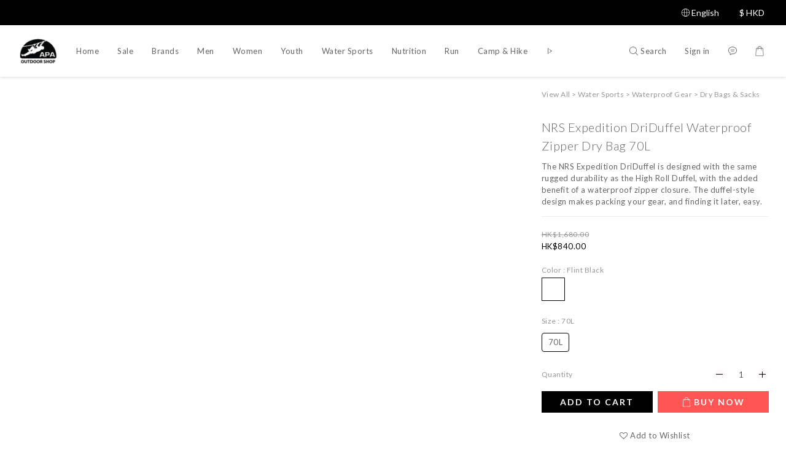

--- FILE ---
content_type: text/html; charset=utf-8
request_url: https://www.apaoutdoorshop.com/products/nrs-expedition-driduffel-waterproof-zipper-dry-bag-
body_size: 86973
content:
<!DOCTYPE html>
<html lang="en"><head>  <!-- prefetch dns -->
<meta http-equiv="x-dns-prefetch-control" content="on">
<link rel="dns-prefetch" href="https://cdn.shoplineapp.com">
<link rel="preconnect" href="https://cdn.shoplineapp.com" crossorigin>
<link rel="dns-prefetch" href="https://shoplineimg.com">
<link rel="preconnect" href="https://shoplineimg.com">
<link rel="dns-prefetch" href="https://shoplineimg.com">
<link rel="preconnect" href="https://shoplineimg.com" title="image-service-origin">

  <link rel="preload" href="https://cdn.shoplineapp.com/s/javascripts/currencies.js" as="script">




      <link rel="preload" as="image" href="https://shoplineimg.com/5fa24b41a5298a0024bab407/634ce22396f667001ccc165c/800x.webp?source_format=png" media="(max-height: 950px)">

<!-- Wrap what we need here -->


<!-- SEO -->
  
    <title ng-non-bindable>NRS Expedition DriDuffel Waterproof Zipper Dry Bag |NRS</title>

  <meta name="description" content="DescriptionThe duffel-style bag closes with the waterproof TIZIP® zipper, giving your gear the ultimate protection against water.Constructed with heavy-duty TobaTex, the Expedition DriDuffel can handle the roughest terrain and the">

    <meta name="keywords" content="NRS Expedition DriDuffel Waterproof Zipper Dry Bag, Waterproof Bag, Dry Bag, NRS Bag, Watersport Bag, Waterproof Zipper Bag, SUP Bag, Kayak Bag, Sailing Bag">



<!-- Meta -->
  

    <meta property="og:title" content="NRS Expedition DriDuffel Waterproof Zipper Dry Bag |NRS">

  <meta property="og:type" content="product"/>

    <meta property="og:url" content="https://www.apaoutdoorshop.com/products/nrs-expedition-driduffel-waterproof-zipper-dry-bag-">
    <link rel="canonical" href="https://www.apaoutdoorshop.com/products/nrs-expedition-driduffel-waterproof-zipper-dry-bag-">

  <meta property="og:description" content="DescriptionThe duffel-style bag closes with the waterproof TIZIP® zipper, giving your gear the ultimate protection against water.Constructed with heavy-duty TobaTex, the Expedition DriDuffel can handle the roughest terrain and the">

    <meta property="og:image" content="https://img.shoplineapp.com/media/image_clips/634ce22396f667001ccc165c/original.png?1665983010">
    <meta name="thumbnail" content="https://img.shoplineapp.com/media/image_clips/634ce22396f667001ccc165c/original.png?1665983010">

    <meta property="fb:app_id" content="345321790855140">



    <script type="application/ld+json">
    {"@context":"https://schema.org","@type":"WebSite","name":"APA Outdoor Shop","url":"https://www.apaoutdoorshop.com"}
    </script>


<!-- locale meta -->


  <meta name="viewport" content="width=device-width, initial-scale=1.0, viewport-fit=cover">
<meta name="mobile-web-app-capable" content="yes">
<meta name="format-detection" content="telephone=no" />
<meta name="google" value="notranslate">

<!-- Shop icon -->
  <link rel="shortcut icon" type="image/png" href="https://img.shoplineapp.com/media/image_clips/601918d14ebbea0035209e83/original.png?1612257489">




<!--- Site Ownership Data -->
    <meta name="google-site-verification" content="U6Y_t_sDVllX1CGUwPko6ZL28xRmPKU3yvRDpnYCayo">
    <meta name="facebook-domain-verification" content="3sn8479jsw7wmeqckfrnqllv3omt8c">
    <meta name="google-site-verification" content="ZCZbv5PZeev9ABDxQkvraDbhY0YCF5vc1ulV4BlBo9Y">
<!--- Site Ownership Data End-->

<!-- Styles -->


        <link rel="stylesheet" media="all" href="https://cdn.shoplineapp.com/assets/common-898e3d282d673c037e3500beff4d8e9de2ee50e01c27252b33520348e0b17da0.css" onload="" />

        <link rel="stylesheet" media="all" href="https://cdn.shoplineapp.com/assets/theme_sangria-c0bebd0b8931a10fc996232d2f493ff5ad9b6242bbe0f2072fa9532bbd2a81f5.css" onload="" />


        <style>@font-face{font-family:'Lato';font-style:italic;font-weight:100;font-display:swap;src:url(https://cdn.shoplineapp.com/fonts/lato/lato-latin-ext-italic-100.woff2) format("woff2");unicode-range:U+0100-02BA,U+02BD-02C5,U+02C7-02CC,U+02CE-02D7,U+02DD-02FF,U+0304,U+0308,U+0329,U+1D00-1DBF,U+1E00-1E9F,U+1EF2-1EFF,U+2020,U+20A0-20AB,U+20AD-20C0,U+2113,U+2C60-2C7F,U+A720-A7FF}@font-face{font-family:'Lato';font-style:italic;font-weight:100;font-display:swap;src:url(https://cdn.shoplineapp.com/fonts/lato/lato-latin-italic-100.woff2) format("woff2");unicode-range:U+0000-00FF,U+0131,U+0152-0153,U+02BB-02BC,U+02C6,U+02DA,U+02DC,U+0304,U+0308,U+0329,U+2000-206F,U+20AC,U+2122,U+2191,U+2193,U+2212,U+2215,U+FEFF,U+FFFD}@font-face{font-family:'Lato';font-style:italic;font-weight:300;font-display:swap;src:url(https://cdn.shoplineapp.com/fonts/lato/lato-latin-ext-italic-300.woff2) format("woff2");unicode-range:U+0100-02BA,U+02BD-02C5,U+02C7-02CC,U+02CE-02D7,U+02DD-02FF,U+0304,U+0308,U+0329,U+1D00-1DBF,U+1E00-1E9F,U+1EF2-1EFF,U+2020,U+20A0-20AB,U+20AD-20C0,U+2113,U+2C60-2C7F,U+A720-A7FF}@font-face{font-family:'Lato';font-style:italic;font-weight:300;font-display:swap;src:url(https://cdn.shoplineapp.com/fonts/lato/lato-latin-italic-300.woff2) format("woff2");unicode-range:U+0000-00FF,U+0131,U+0152-0153,U+02BB-02BC,U+02C6,U+02DA,U+02DC,U+0304,U+0308,U+0329,U+2000-206F,U+20AC,U+2122,U+2191,U+2193,U+2212,U+2215,U+FEFF,U+FFFD}@font-face{font-family:'Lato';font-style:italic;font-weight:400;font-display:swap;src:url(https://cdn.shoplineapp.com/fonts/lato/lato-latin-ext-italic-400.woff2) format("woff2");unicode-range:U+0100-02BA,U+02BD-02C5,U+02C7-02CC,U+02CE-02D7,U+02DD-02FF,U+0304,U+0308,U+0329,U+1D00-1DBF,U+1E00-1E9F,U+1EF2-1EFF,U+2020,U+20A0-20AB,U+20AD-20C0,U+2113,U+2C60-2C7F,U+A720-A7FF}@font-face{font-family:'Lato';font-style:italic;font-weight:400;font-display:swap;src:url(https://cdn.shoplineapp.com/fonts/lato/lato-latin-italic-400.woff2) format("woff2");unicode-range:U+0000-00FF,U+0131,U+0152-0153,U+02BB-02BC,U+02C6,U+02DA,U+02DC,U+0304,U+0308,U+0329,U+2000-206F,U+20AC,U+2122,U+2191,U+2193,U+2212,U+2215,U+FEFF,U+FFFD}@font-face{font-family:'Lato';font-style:italic;font-weight:700;font-display:swap;src:url(https://cdn.shoplineapp.com/fonts/lato/lato-latin-ext-italic-700.woff2) format("woff2");unicode-range:U+0100-02BA,U+02BD-02C5,U+02C7-02CC,U+02CE-02D7,U+02DD-02FF,U+0304,U+0308,U+0329,U+1D00-1DBF,U+1E00-1E9F,U+1EF2-1EFF,U+2020,U+20A0-20AB,U+20AD-20C0,U+2113,U+2C60-2C7F,U+A720-A7FF}@font-face{font-family:'Lato';font-style:italic;font-weight:700;font-display:swap;src:url(https://cdn.shoplineapp.com/fonts/lato/lato-latin-italic-700.woff2) format("woff2");unicode-range:U+0000-00FF,U+0131,U+0152-0153,U+02BB-02BC,U+02C6,U+02DA,U+02DC,U+0304,U+0308,U+0329,U+2000-206F,U+20AC,U+2122,U+2191,U+2193,U+2212,U+2215,U+FEFF,U+FFFD}@font-face{font-family:'Lato';font-style:italic;font-weight:900;font-display:swap;src:url(https://cdn.shoplineapp.com/fonts/lato/lato-latin-ext-italic-900.woff2) format("woff2");unicode-range:U+0100-02BA,U+02BD-02C5,U+02C7-02CC,U+02CE-02D7,U+02DD-02FF,U+0304,U+0308,U+0329,U+1D00-1DBF,U+1E00-1E9F,U+1EF2-1EFF,U+2020,U+20A0-20AB,U+20AD-20C0,U+2113,U+2C60-2C7F,U+A720-A7FF}@font-face{font-family:'Lato';font-style:italic;font-weight:900;font-display:swap;src:url(https://cdn.shoplineapp.com/fonts/lato/lato-latin-italic-900.woff2) format("woff2");unicode-range:U+0000-00FF,U+0131,U+0152-0153,U+02BB-02BC,U+02C6,U+02DA,U+02DC,U+0304,U+0308,U+0329,U+2000-206F,U+20AC,U+2122,U+2191,U+2193,U+2212,U+2215,U+FEFF,U+FFFD}@font-face{font-family:'Lato';font-style:normal;font-weight:100;font-display:swap;src:url(https://cdn.shoplineapp.com/fonts/lato/lato-latin-ext-normal-100.woff2) format("woff2");unicode-range:U+0100-02BA,U+02BD-02C5,U+02C7-02CC,U+02CE-02D7,U+02DD-02FF,U+0304,U+0308,U+0329,U+1D00-1DBF,U+1E00-1E9F,U+1EF2-1EFF,U+2020,U+20A0-20AB,U+20AD-20C0,U+2113,U+2C60-2C7F,U+A720-A7FF}@font-face{font-family:'Lato';font-style:normal;font-weight:100;font-display:swap;src:url(https://cdn.shoplineapp.com/fonts/lato/lato-latin-normal-100.woff2) format("woff2");unicode-range:U+0000-00FF,U+0131,U+0152-0153,U+02BB-02BC,U+02C6,U+02DA,U+02DC,U+0304,U+0308,U+0329,U+2000-206F,U+20AC,U+2122,U+2191,U+2193,U+2212,U+2215,U+FEFF,U+FFFD}@font-face{font-family:'Lato';font-style:normal;font-weight:300;font-display:swap;src:url(https://cdn.shoplineapp.com/fonts/lato/lato-latin-ext-normal-300.woff2) format("woff2");unicode-range:U+0100-02BA,U+02BD-02C5,U+02C7-02CC,U+02CE-02D7,U+02DD-02FF,U+0304,U+0308,U+0329,U+1D00-1DBF,U+1E00-1E9F,U+1EF2-1EFF,U+2020,U+20A0-20AB,U+20AD-20C0,U+2113,U+2C60-2C7F,U+A720-A7FF}@font-face{font-family:'Lato';font-style:normal;font-weight:300;font-display:swap;src:url(https://cdn.shoplineapp.com/fonts/lato/lato-latin-normal-300.woff2) format("woff2");unicode-range:U+0000-00FF,U+0131,U+0152-0153,U+02BB-02BC,U+02C6,U+02DA,U+02DC,U+0304,U+0308,U+0329,U+2000-206F,U+20AC,U+2122,U+2191,U+2193,U+2212,U+2215,U+FEFF,U+FFFD}@font-face{font-family:'Lato';font-style:normal;font-weight:400;font-display:swap;src:url(https://cdn.shoplineapp.com/fonts/lato/lato-latin-ext-normal-400.woff2) format("woff2");unicode-range:U+0100-02BA,U+02BD-02C5,U+02C7-02CC,U+02CE-02D7,U+02DD-02FF,U+0304,U+0308,U+0329,U+1D00-1DBF,U+1E00-1E9F,U+1EF2-1EFF,U+2020,U+20A0-20AB,U+20AD-20C0,U+2113,U+2C60-2C7F,U+A720-A7FF}@font-face{font-family:'Lato';font-style:normal;font-weight:400;font-display:swap;src:url(https://cdn.shoplineapp.com/fonts/lato/lato-latin-normal-400.woff2) format("woff2");unicode-range:U+0000-00FF,U+0131,U+0152-0153,U+02BB-02BC,U+02C6,U+02DA,U+02DC,U+0304,U+0308,U+0329,U+2000-206F,U+20AC,U+2122,U+2191,U+2193,U+2212,U+2215,U+FEFF,U+FFFD}@font-face{font-family:'Lato';font-style:normal;font-weight:700;font-display:swap;src:url(https://cdn.shoplineapp.com/fonts/lato/lato-latin-ext-normal-700.woff2) format("woff2");unicode-range:U+0100-02BA,U+02BD-02C5,U+02C7-02CC,U+02CE-02D7,U+02DD-02FF,U+0304,U+0308,U+0329,U+1D00-1DBF,U+1E00-1E9F,U+1EF2-1EFF,U+2020,U+20A0-20AB,U+20AD-20C0,U+2113,U+2C60-2C7F,U+A720-A7FF}@font-face{font-family:'Lato';font-style:normal;font-weight:700;font-display:swap;src:url(https://cdn.shoplineapp.com/fonts/lato/lato-latin-normal-700.woff2) format("woff2");unicode-range:U+0000-00FF,U+0131,U+0152-0153,U+02BB-02BC,U+02C6,U+02DA,U+02DC,U+0304,U+0308,U+0329,U+2000-206F,U+20AC,U+2122,U+2191,U+2193,U+2212,U+2215,U+FEFF,U+FFFD}@font-face{font-family:'Lato';font-style:normal;font-weight:900;font-display:swap;src:url(https://cdn.shoplineapp.com/fonts/lato/lato-latin-ext-normal-900.woff2) format("woff2");unicode-range:U+0100-02BA,U+02BD-02C5,U+02C7-02CC,U+02CE-02D7,U+02DD-02FF,U+0304,U+0308,U+0329,U+1D00-1DBF,U+1E00-1E9F,U+1EF2-1EFF,U+2020,U+20A0-20AB,U+20AD-20C0,U+2113,U+2C60-2C7F,U+A720-A7FF}@font-face{font-family:'Lato';font-style:normal;font-weight:900;font-display:swap;src:url(https://cdn.shoplineapp.com/fonts/lato/lato-latin-normal-900.woff2) format("woff2");unicode-range:U+0000-00FF,U+0131,U+0152-0153,U+02BB-02BC,U+02C6,U+02DA,U+02DC,U+0304,U+0308,U+0329,U+2000-206F,U+20AC,U+2122,U+2191,U+2193,U+2212,U+2215,U+FEFF,U+FFFD}
</style><style>@font-face{font-family:'Nanum Myeongjo';font-style:normal;font-weight:400;font-display:swap;src:url(https://cdn.shoplineapp.com/fonts/nanum-myeongjo/nanum-myeongjo-normal-400.woff2) format("woff2")}@font-face{font-family:'Nanum Myeongjo';font-style:normal;font-weight:700;font-display:swap;src:url(https://cdn.shoplineapp.com/fonts/nanum-myeongjo/nanum-myeongjo-normal-700.woff2) format("woff2")}@font-face{font-family:'Nanum Myeongjo';font-style:normal;font-weight:800;font-display:swap;src:url(https://cdn.shoplineapp.com/fonts/nanum-myeongjo/nanum-myeongjo-normal-800.woff2) format("woff2")}
</style>
    <style>
      .product-available-info .product-available-info-time,.ProductList-select .select-limit li.active,.ProductList-select .select-sort li:hover,.ProductList-select .select-filter li:hover,.NavigationBar.mod-desktop .NavigationBar-optionMenus .NavigationBar-actionMenu-dropdown .List-item:hover,.NavigationBar.mod-desktop .NavigationBar-mainMenus .List-item:hover>a,.member-content-center .btn:not(.btn-success):not(.btn-buy-now):hover,.member-content-center .member-profile-save:hover,.QuickCart-modal .product-info .price-sale,.QuickCart-modal .product-info .price-regular,.QuickCart-modal .not-same-price,.QuickCart-modal .out-of-stock,.ProductDetail-container .price-sale,.ProductDetail-container .price-regular,.ProductDetail-container .checkout-label,.QuickCart-modal .promotion-wrap .Product-promotions-tag span,.ProductDetail-container .promotion-wrap .Product-promotions-tag span,.ProductDetail-container .Product-promotions-tag span,.post-categories-pannel__block-list a:hover,.PostList .List-item:not(:nth-child(5n+1)):hover .List-item-date,.PostList .List-item:not(:nth-child(5n+1)):hover .List-item-title,.PromotionCart-panel .PromotionCart-header .cart-header-label>span b,.PromotionCart-panel .PromotionCart-content .product-content .price-details,.ProductList-categoryMenu .List-item .Label:hover,.ProductList-container .left-c-box .List-item .third-layer-label:hover,.product-review-container .primary-color-hover.disabled,.member-center-coupon-nav .active,.ProductList-select category-filter-button .advance-filter-button:hover,.category-advance-filter .filter-data .expend-toggle:hover,.category-advance-filter .filter-data .filter-item label:hover,.facebook-banner .fa-times,.facebook-banner .wording,sl-list-page-wishlist-button .plp-wishlist-button .fa-heart,.product-set-basket .highlight-label,.product-set-quick-cart-modal .highlight-label,.text-primary-color,.text-primary-color a,.text-primary-color a:hover,.price__badge,.member-center-profile__submit-button:hover,.member-center-profile__retry-button:hover,.member-center-profile__member-referral-modal-button:hover,.member-center-profile__email-verification-modal-button:hover,.variation-open-button{color:#000000}.product-item .info-box .price-sale,.Product-item .Product-info .is-sale,.pagination>li.active a,.pagination>li.active a:hover,.pagination>li.active a:focus,.basic-popover-mobile .member-referral-link,.basic-popover-mobile .member-referral-link:hover{color:#000000 !important}form[name="messageForm"] #btn-form-submit-modal,.CartPanel #btn-checkout,.coupon-card-image{background:#000000}.NavigationBar-optionMenus,.sl-goto-top:hover,.member-price-tag,.product-customized-labels,.NavigationBar.mod-desktop .js-sticky-cart-button-container.nav-desktop .btn-cart-fixed:not(.btn-buy-now):not(.is-active):not(.available-time-disabled),#MenuPanel .MenuPanel-action,.CartPanel-toggleButton .Cart-count:after,.btn-color-primary,.member-profile-save,.QuickCart-modal .form-quantity button:hover .fa,.QuickCart-modal .quantity-container button:hover .fa,.ProductDetail-container .form-quantity button:hover .fa,.ProductDetail-container .quantity-container button:hover .fa,.QuickCart-modal .btn-custom:not(.btn-buy-now),.ProductDetail-container .btn-custom:not(.btn-buy-now),.PromotionCart-panel .PromotionCart-header .panel-header-content .cart-chkt-btn,.PromotionCart-panel .cart-item-container .product-content .input-group .btn-default:hover .fa,.product-review-button .btn-primary,.category-advance-filter .apply-button,.product-set-quantity-label,.basket-cart-panel .basket-cart-panel-header .progress-bar .progress-bar-content,.member-center-profile__submit-button,.member-center-profile__retry-button,.member-center-profile__member-referral-modal-button,.member-center-profile__email-verification-modal-button{background-color:#000000}.basic-popover-desktop .body .action-button,#get-welcome-member-referral-credits .body .continue{background-color:#000000 !important}.product-available-info,.product-available-info .product-available-info-time,.btn-color-primary,.btn-color-primary:hover,.member-profile-save,.member-profile-save:hover,.QuickCart-modal .promotion-wrap .Product-promotions,.ProductDetail-container .promotion-wrap .Product-promotions,.QuickCart-modal .form-quantity button:after,.QuickCart-modal .form-quantity button:before,.QuickCart-modal .quantity-container button:after,.QuickCart-modal .quantity-container button:before,.ProductDetail-container .form-quantity button:after,.ProductDetail-container .form-quantity button:before,.ProductDetail-container .quantity-container button:after,.ProductDetail-container .quantity-container button:before,variation-label-selector .variation-label:hover,variation-label-selector .variation-label.variation-label--selected,.PromotionCart-panel .cart-item-container .product-content .input-group .btn-default:after,.PromotionCart-panel .cart-item-container .product-content .input-group .btn-default:before,.product-review-button .btn-primary,.category-advance-filter .filter-data .expend-toggle:hover .advance-filter-icon.close-icon,.category-advance-filter .filter-data .expend-toggle:hover .advance-filter-icon.open-icon,.category-advance-filter .filter-data .filter-price-range input:focus,.category-advance-filter .filter-data .filter-price-range input:hover,.member-center-profile__submit-button,.member-center-profile__retry-button,.member-center-profile__member-referral-modal-button,.member-center-profile__email-verification-modal-button,.member-center-profile__submit-button:hover,.member-center-profile__retry-button:hover,.member-center-profile__member-referral-modal-button:hover,.member-center-profile__email-verification-modal-button:hover{border-color:#000000}.search-noresult .Product-searchField-form,variation-selector .Variation-border.selected,variation-selector .Variation-border:hover,.basic-popover-desktop .body .action-button,#get-welcome-member-referral-credits .body .continue,.checkout-coupon-list-card:hover>.checkout-coupon-list-card-body,.product-list-variant-selector-item.selected-variation>.product-list-variant-selector-image:after{border-color:#000000 !important}.NavigationBar.mod-desktop .NavigationBar-mainMenus .NavigationBar-actionMenu .search-bar .search-panel .Product-searchField-form,#SearchPanel .Product-searchField-form{border-bottom-color:#000000}.NavigationBar.mod-desktop .NavigationBar-mainMenus .List-item:hover>a svg,.PostList .icon-blog,.product-available-info-icon .icon-clock,.ProductList-select category-filter-button .advance-filter-button:hover svg{fill:#000000}.customer-review-bar-color:before,.review-comment-author-avatar:before{background-color:#000000}.ProductList-select category-filter-button .advance-filter-button:hover{border-bottom:1px solid #000000}.multi-checkout-confirm .multi-checkout-confirm__delivery_notice{color:#000000}.multi-checkout-confirm .multi-checkout-confirm__delivery_notice:before,.multi-checkout-confirm .multi-checkout-confirm__delivery_notice:after{background-color:#000000}#checkout-object__section .checkout-object__info_cart-header{color:#000000}#checkout-object__section .checkout-object__info_cart-header .icon-basket{fill:#000000}#signup-login-page .solid-btn:not([disabled]){background-color:#000000;border-color:#000000}#signup-login-page .solid-btn:not([disabled]):hover{color:#fff;background-color:#000000;border-color:#000000}#signup-login-page .solid-btn[data-loading]{background-color:#000000;border-color:#000000}#signup-login-page .outline-btn:not([disabled]){color:#000000;border-color:#000000}#signup-login-page .outline-btn:not([disabled]):hover{color:#fff;background-color:#000000;border-color:#000000}#signup-login-page .outline-btn[data-loading]{color:#000000;border-color:#000000}.price__badge::after{background-color:#000000}.member-center-profile__submit-button:hover,.member-center-profile__retry-button:hover,.member-center-profile__member-referral-modal-button:hover,.member-center-profile__email-verification-modal-button:hover{background-color:#fff}

      .NavigationBar.mod-desktop .NavigationBar-optionMenus .NavigationBar-optionMenu-list .NavigationBar-actionMenu-dropdown,.NavigationBar.mod-desktop .NavigationBar-optionMenus .sl-language-chooser-wrapper,.NavigationBar.mod-desktop .NavigationBar-actionMenu .search-bar .search-panel,.CartPanel .CartPanel-header{background:#fffafa}.MenuPanel{background:#fffafa !important}.NavigationBar.mod-desktop .NavigationBar-mainMenus .NavigationBar-mainMenu .Second-layer,.NavigationBar.mod-desktop .js-sticky-cart-button-container.nav-desktop,.QuickCart-modal .form-quantity button .fa,.QuickCart-modal .quantity-container button .fa,.ProductDetail-container .form-quantity button .fa,.ProductDetail-container .quantity-container button .fa,.ProductDetail-container .checkout-label,post-categories-mobile-pannel.sidr,.PostList .List-item-no-image,.PostList:not(.normalShow) .List-item:nth-child(5n+1),.PromotionCart-panel .cart-item-container .product-content .input-group .btn-default .fa{background-color:#fffafa}.NavigationBar.mod-desktop .NavigationBar-mainMenus .NavigationBar-mainMenu .First-layer .List-item.NavigationBar-nestedList.active a:after,.NavigationBar.mod-desktop .NavigationBar-optionMenus .NavigationBar-optionMenu-list .dropdown-toggle:after,.NavigationBar.mod-desktop .NavigationBar-actionMenu .search-bar:hover .NavigationBar-actionMenu-button:after{border-bottom-color:#fffafa}.NavigationBar.mod-desktop .NavigationBar-actionMenu .cart-panel.active .NavigationBar-actionMenu-button:after{border-color:#fffafa !important}.QuickCart-modal .promotion-wrap .Product-promotions-tag .Product-promotion-wrap,.ProductDetail-container .promotion-wrap .Product-promotions-tag .Product-promotion-wrap{background-image:linear-gradient(#fff 0%, rgba(255,255,255,0.298) 27%, #fffafa 27%, #fffafa 100%)}

      .ProductDetail-container .checkout-label{border-color:#000000}.ProductDetail-container .ProductDetail-description p{margin-bottom:0px;line-height:18px}

    </style>
    <style>
      *,.sidr{font-family:"Lato", "Noto Sans TC", "Noto Sans SC", "Mitr", "Ubuntu", "PingFang TC", "PingFang SC", "Microsoft JhengHei", "Microsoft YaHei", "Hiragino Sans GB", "Helvetica", "Roboto", "Arial", sans-serif}

    </style>







  <link rel="stylesheet" media="all" href="https://cdn.shoplineapp.com/packs/css/intl_tel_input-0d9daf73.chunk.css" />








<script type="text/javascript">
  window.mainConfig = JSON.parse('{\"sessionId\":\"\",\"merchantId\":\"5fa24b41a5298a0024bab407\",\"appCoreHost\":\"shoplineapp.com\",\"assetHost\":\"https://cdn.shoplineapp.com/packs/\",\"apiBaseUrl\":\"http://shoplineapp.com\",\"eventTrackApi\":\"https://events.shoplytics.com/api\",\"frontCommonsApi\":\"https://front-commons.shoplineapp.com/api\",\"appendToUrl\":\"\",\"env\":\"production\",\"merchantData\":{\"_id\":\"5fa24b41a5298a0024bab407\",\"addon_limit_enabled\":true,\"base_country_code\":\"HK\",\"base_currency\":{\"id\":\"hkd\",\"iso_code\":\"HKD\",\"alternate_symbol\":\"HK$\",\"name\":\"Hong Kong Dollar\",\"symbol_first\":true,\"subunit_to_unit\":100},\"base_currency_code\":\"HKD\",\"beta_feature_keys\":[],\"brand_home_url\":\"https://www.apaoutdoorshop.com\",\"checkout_setting\":{\"enable_membership_autocheck\":false,\"enable_subscription_autocheck\":false,\"rounding_setting\":{\"enabled\":true,\"smallest_denomination\":10,\"rounding_mode\":\"round_half_even\"}},\"current_plan_key\":\"basket\",\"current_theme_key\":\"sangria\",\"delivery_option_count\":10,\"enabled_stock_reminder\":false,\"handle\":\"zanskar956\",\"identifier\":\"\",\"instagram_access_token\":\"IGQVJWYy1UdGp1eHQ2UzhRbllKQS1HYkh0ZAEItbDh1dGxOc1lUYmJWU3l6MTZARdDJPOFE1am9yTGg4dTBTNHBjWXBVRUM5VWlZASjdta3FGVDBiMFZAiWktoTUdJSmVvbll6OWhzVGpn\",\"instagram_id\":\"17841402188441895\",\"invoice_activation\":\"inactive\",\"is_image_service_enabled\":true,\"mobile_logo_media_url\":\"https://img.shoplineapp.com/media/image_clips/601917f26b9b94001d3b6402/original.png?1612257266\",\"name\":\"APA Outdoor Shop\",\"order_setting\":{\"invoice_activation\":\"inactive\",\"short_message_activation\":\"inactive\",\"default_out_of_stock_reminder\":true,\"auto_cancel_expired_orders\":true,\"auto_revert_credit\":true,\"enabled_order_auth_expiry\":true,\"enforce_user_login_on_checkout\":false,\"enabled_abandoned_cart_notification\":false,\"enable_order_split_einvoice_reissue\":false,\"no_duplicate_uniform_invoice\":false,\"checkout_without_email\":false,\"hourly_auto_invoice\":false,\"enabled_location_id\":false,\"enabled_sf_hidden_product_name\":false,\"customer_return_order\":{\"enabled\":true,\"available_return_days\":\"30\"},\"customer_cancel_order\":{\"enabled\":false,\"auto_revert_credit\":false},\"invoice\":{\"tax_id\":\"\"},\"facebook_messenging\":{\"status\":\"active\"},\"status_update_sms\":{\"status\":\"inactive\"},\"private_info_handle\":{\"enabled\":false,\"custom_fields_enabled\":false}},\"payment_method_count\":13,\"product_setting\":{\"enabled_show_member_price\":false,\"enabled_product_review\":true,\"variation_display\":\"swatches\",\"price_range_enabled\":true,\"enabled_pos_product_customized_price\":false,\"enabled_pos_product_price_tier\":false,\"preorder_add_to_cart_button_display\":\"depend_on_stock\"},\"promotion_setting\":{\"one_coupon_limit_enabled\":true,\"show_promotion_reminder\":false,\"multi_order_discount_strategy\":\"multi_order_and_tier_promotions\",\"order_promotions_ignore_exclude_product\":true,\"order_gift_threshold_mode\":\"after_price_discounts\",\"order_free_shipping_threshold_mode\":\"after_all_discounts\",\"category_item_gift_threshold_mode\":\"before_discounts\",\"category_item_free_shipping_threshold_mode\":\"before_discounts\"},\"rollout_keys\":[\"2FA_google_authenticator\",\"3_layer_category\",\"3_layer_navigation\",\"3_layer_variation\",\"711_CB_13countries\",\"711_CB_pickup_TH\",\"711_c2b_report_v2\",\"711_cross_delivery\",\"MC_WA_Template_Management\",\"MC_manual_order\",\"MO_Apply_Coupon_Code\",\"StaffCanBeDeleted_V1\",\"UTM_export\",\"UTM_register\",\"abandoned_cart_notification\",\"add_system_fontstyle\",\"add_to_cart_revamp\",\"addon_products_limit_10\",\"addon_products_limit_unlimited\",\"addon_quantity\",\"address_format_batch2\",\"address_format_jp\",\"address_format_my\",\"address_format_us\",\"address_format_vn\",\"admin_app_extension\",\"admin_custom_domain\",\"admin_image_service\",\"admin_manual_order\",\"admin_realtime\",\"admin_vietnam_dong\",\"admin_whitelist_ip\",\"adminapp_order_form\",\"adminapp_wa_contacts_list\",\"ads_system_new_tab\",\"adyen_my_sc\",\"affiliate_by_product\",\"affiliate_dashboard\",\"affiliate_kol_report_appstore\",\"alipay_hk_sc\",\"amazon_product_review\",\"android_pos_agent_clockin_n_out\",\"android_pos_purchase_order_partial_in_storage\",\"android_pos_round_adj\",\"android_pos_save_send_receipt\",\"android_pos_v2_force_upgrade_version_1-50-0_date_2025-08-30\",\"app_categories_filtering\",\"app_multiplan\",\"app_subscription_prorated_billing\",\"apply_multi_order_discount\",\"apps_store\",\"apps_store_blog\",\"apps_store_fb_comment\",\"apps_store_wishlist\",\"appstore_free_trial\",\"archive_order_data\",\"archive_order_ui\",\"assign_products_to_category\",\"auth_flow_revamp\",\"auto_credit\",\"auto_credit_notify\",\"auto_credit_percentage\",\"auto_credit_recurring\",\"auto_reply_comment\",\"auto_reply_fb\",\"auto_save_sf_plus_address\",\"auto_suspend_admin\",\"availability_buy_online_pickup_instore\",\"availability_preview_buy_online_pickup_instore\",\"back_in_stock_appstore\",\"back_in_stock_notify\",\"basket_comparising_link_CNY\",\"basket_comparising_link_HKD\",\"basket_comparising_link_TWD\",\"basket_invoice_field\",\"basket_pricing_page_cny\",\"basket_pricing_page_hkd\",\"basket_pricing_page_myr\",\"basket_pricing_page_sgd\",\"basket_pricing_page_thb\",\"basket_pricing_page_twd\",\"basket_pricing_page_usd\",\"basket_pricing_page_vnd\",\"basket_subscription_coupon\",\"basket_subscription_email\",\"bianco_setting\",\"bidding_select_product\",\"bing_ads\",\"birthday_format_v2\",\"block_gtm_for_lighthouse\",\"blog\",\"blog_app\",\"blog_revamp_admin\",\"blog_revamp_admin_category\",\"blog_revamp_doublewrite\",\"blog_revamp_related_products\",\"blog_revamp_shop_category\",\"blog_revamp_singleread\",\"breadcrumb\",\"broadcast_addfilter\",\"broadcast_advanced_filters\",\"broadcast_analytics\",\"broadcast_center\",\"broadcast_clone\",\"broadcast_email_html\",\"broadcast_facebook_template\",\"broadcast_line_template\",\"broadcast_preset_time\",\"broadcast_to_unsubscribers_sms\",\"broadcast_unsubscribe_email\",\"bulk_action_customer\",\"bulk_action_product\",\"bulk_assign_point\",\"bulk_import_multi_lang\",\"bulk_payment_delivery_setting\",\"bulk_printing_labels_711C2C\",\"bulk_update_dynamic_fields\",\"bulk_update_job\",\"bulk_update_new_fields\",\"bulk_update_product_download_with_filter\",\"bulk_update_tag\",\"bulk_update_tag_enhancement\",\"bundle_add_type\",\"bundle_group\",\"bundle_page\",\"bundle_pricing\",\"bundle_promotion_apply_enhancement\",\"bundle_stackable\",\"buy_at_amazon\",\"buy_button\",\"buy_now_button\",\"buyandget_promotion\",\"callback_service\",\"cancel_order_by_customer\",\"cancel_order_by_customer_v2\",\"cart_addon\",\"cart_addon_condition\",\"cart_addon_limit\",\"cart_use_product_service\",\"cart_uuid\",\"category_banner_multiple\",\"category_limit_unlimited\",\"category_sorting\",\"channel_amazon\",\"channel_fb\",\"channel_integration\",\"channel_line\",\"charge_shipping_fee_by_product_qty\",\"chat_widget\",\"chat_widget_facebook\",\"chat_widget_ig\",\"chat_widget_line\",\"chat_widget_livechat\",\"chat_widget_whatsapp\",\"chatbot_card_carousel\",\"chatbot_card_template\",\"chatbot_image_widget\",\"chatbot_keywords_matching\",\"chatbot_welcome_template\",\"checkout_membercheckbox_toggle\",\"checkout_setting\",\"cn_pricing_page_2019\",\"combine_orders_app\",\"comment_list_export\",\"component_h1_tag\",\"connect_new_facebookpage\",\"consolidated_billing\",\"contact_us_mobile\",\"cookie_consent\",\"country_code\",\"coupon_center_back_to_cart\",\"coupon_notification\",\"coupon_v2\",\"create_staff_revamp\",\"credit_campaign\",\"credit_condition_5_tier_ec\",\"credit_point_report\",\"credit_point_triggerpoint\",\"criteo\",\"crm_email_custom\",\"crm_notify_preview\",\"crm_sms_custom\",\"crm_sms_notify\",\"cross_shop_tracker\",\"custom_css\",\"custom_home_delivery_tw\",\"custom_notify\",\"custom_order_export\",\"customer_advanced_filter\",\"customer_coupon\",\"customer_custom_field_limit_5\",\"customer_data_secure\",\"customer_edit\",\"customer_export_v2\",\"customer_group\",\"customer_group_analysis\",\"customer_group_broadcast\",\"customer_group_filter_p2\",\"customer_group_filter_p3\",\"customer_group_regenerate\",\"customer_group_sendcoupon\",\"customer_group_smartrfm_filter\",\"customer_import_50000_failure_report\",\"customer_import_v2\",\"customer_import_v3\",\"customer_list\",\"customer_new_report\",\"customer_referral\",\"customer_referral_notify\",\"customer_search_match\",\"customer_tag\",\"dashboard_v2\",\"dashboard_v2_revamp\",\"date_picker_v2\",\"deep_link_support_linepay\",\"deep_link_support_payme\",\"deep_search\",\"default_theme_ultrachic\",\"delivery_time\",\"delivery_time_with_quantity\",\"design_submenu\",\"dev_center_app_store\",\"disable_footer_brand\",\"disable_old_upgrade_reminder\",\"domain_applicable\",\"doris_bien_setting\",\"dusk_setting\",\"dynamic_shipping_rate_refactor\",\"ec_order_unlimit\",\"ecpay_expirydate\",\"ecpay_payment_gateway\",\"einvoice_bulk_update\",\"einvoice_edit\",\"einvoice_newlogic\",\"email_credit_expire_notify\",\"email_custom\",\"email_member_forget_password_notify\",\"email_member_register_notify\",\"email_order_notify\",\"email_verification\",\"enable_body_script\",\"enable_calculate_api_promotion_apply\",\"enable_calculate_api_promotion_filter\",\"enable_cart_api\",\"enable_cart_service\",\"enable_corejs_splitting\",\"enable_lazysizes_image_tag\",\"enable_new_css_bundle\",\"enable_order_status_callback_revamp_for_promotion\",\"enable_order_status_callback_revamp_for_storefront\",\"enable_promotion_usage_record\",\"enable_shopjs_splitting\",\"enhanced_catalog_feed\",\"exclude_product\",\"exclude_product_v2\",\"execute_shipment_permission\",\"export_inventory_report_v2\",\"express_cart\",\"express_checkout_pages\",\"extend_reminder\",\"facebook_ads\",\"facebook_dia\",\"facebook_line_promotion_notify\",\"facebook_login\",\"facebook_messenger_subscription\",\"facebook_notify\",\"facebook_pixel_manager\",\"fb_1on1_chat\",\"fb_broadcast\",\"fb_broadcast_sc\",\"fb_broadcast_sc_p2\",\"fb_comment_app\",\"fb_entrance_optimization\",\"fb_feed_unlimit\",\"fb_group\",\"fb_menu\",\"fb_messenger_onetime_notification\",\"fb_multi_category_feed\",\"fb_offline_conversions_api\",\"fb_pixel_matching\",\"fb_pixel_v2\",\"fb_post_management\",\"fb_product_set\",\"fb_quick_signup_link\",\"fb_shop_now_button\",\"fb_ssapi\",\"fb_sub_button\",\"fb_welcome_msg\",\"fbe_oe\",\"fbe_shop\",\"fbe_v2\",\"fbe_v2_edit\",\"fbig_shop_disabled\",\"feature_alttag_phase1\",\"feature_alttag_phase2\",\"flash_price_campaign\",\"fm_order_receipt\",\"fmt_c2c_newlabel\",\"fmt_revision\",\"footer_brand\",\"footer_builder\",\"footer_builder_new\",\"form_builder\",\"form_builder_access\",\"form_builder_user_management\",\"form_builder_v2_elements\",\"form_builder_v2_receiver\",\"form_builder_v2_report\",\"fps_rolling_key\",\"freeshipping_promotion_condition\",\"get_coupon\",\"get_promotions_by_cart\",\"gift_promotion_condition\",\"gift_shipping_promotion_discount_condition\",\"gifts_limit_10\",\"gifts_limit_unlimited\",\"gmv_revamp\",\"godaddy\",\"google_ads_api\",\"google_ads_manager\",\"google_analytics_4\",\"google_analytics_manager\",\"google_content_api\",\"google_dynamic_remarketing_tag\",\"google_enhanced_conversions\",\"google_preorder_feed\",\"google_product_category_3rdlayer\",\"google_recaptcha\",\"google_remarketing_manager\",\"google_signup_login\",\"google_tag_manager\",\"gp_tw_sc\",\"group_url_bind_post_live\",\"h2_tag_phase1\",\"hct_logistics_bills_report\",\"hidden_product\",\"hidden_product_p2\",\"hide_credit_point_record_balance\",\"hk_pricing_page_2019\",\"hkd_pricing_page_disabled_2020\",\"ig_browser_notify\",\"ig_live\",\"ig_login_entrance\",\"ig_new_api\",\"image_gallery\",\"image_gallery_p2\",\"image_host_by_region\",\"image_limit_100000\",\"image_limit_30000\",\"image_widget_mobile\",\"inbox_manual_order\",\"inbox_send_cartlink\",\"increase_variation_limit\",\"instagram_create_post\",\"instagram_post_sales\",\"instant_order_form\",\"integrated_label_711\",\"integrated_sfexpress\",\"integration_one\",\"inventory_change_reason\",\"inventory_search_v2\",\"job_api_products_export\",\"job_api_user_export\",\"job_product_import\",\"jquery_v3\",\"kingsman_v2_setting\",\"layout_engine_service_kingsman_blogs\",\"layout_engine_service_kingsman_member_center\",\"layout_engine_service_kingsman_promotions\",\"line_1on1_chat\",\"line_abandon_notification\",\"line_ads_tag\",\"line_broadcast\",\"line_in_chat_shopping\",\"line_login\",\"line_login_mobile\",\"line_shopping_new_fields\",\"line_signup\",\"live_after_keyword\",\"live_ai_tag_comments\",\"live_announce_bids\",\"live_announce_buyer\",\"live_bidding\",\"live_broadcast_v2\",\"live_bulk_checkoutlink\",\"live_bulk_edit\",\"live_checkout_notification\",\"live_checkout_notification_all\",\"live_checkout_notification_message\",\"live_comment_discount\",\"live_comment_robot\",\"live_create_product_v2\",\"live_crosspost\",\"live_dashboard_product\",\"live_event_discount\",\"live_exclusive_price\",\"live_fb_group\",\"live_fhd_video\",\"live_general_settings\",\"live_group_event\",\"live_host_panel\",\"live_ig_messenger_broadcast\",\"live_ig_product_recommend\",\"live_im_switch\",\"live_keyword_switch\",\"live_line_broadcast\",\"live_line_multidisplay\",\"live_luckydraw_enhancement\",\"live_messenger_broadcast\",\"live_order_block\",\"live_print_advanced\",\"live_product_recommend\",\"live_shopline_announcement\",\"live_shopline_beauty_filter\",\"live_shopline_keyword\",\"live_shopline_product_card\",\"live_shopline_view\",\"live_shopline_view_marquee\",\"live_show_storefront_facebook\",\"live_show_storefront_shopline\",\"live_stream_settings\",\"locale_revamp\",\"lock_cart_sc_product\",\"logistic_bill_v2_711_b2c\",\"logistic_bill_v2_711_c2c\",\"logo_favicon\",\"luckydraw_products\",\"luckydraw_qualification\",\"manual_activation\",\"manual_order\",\"manual_order_7-11\",\"manual_order_ec_to_sc\",\"manually_bind_post\",\"marketing_affiliate\",\"marketing_affiliate_p2\",\"mc-history-instant\",\"mc_711crossborder\",\"mc_ad_tag\",\"mc_assign_message\",\"mc_auto_bind_member\",\"mc_autoreply_cotent\",\"mc_autoreply_question\",\"mc_autoreply_trigger\",\"mc_broadcast\",\"mc_broadcast_v2\",\"mc_bulk_read\",\"mc_chatbot_template\",\"mc_delete_message\",\"mc_edit_cart\",\"mc_history_instant\",\"mc_history_post\",\"mc_im\",\"mc_inbox_autoreply\",\"mc_input_status\",\"mc_instant_notifications\",\"mc_invoicetitle_optional\",\"mc_keyword_autotagging\",\"mc_line_broadcast\",\"mc_line_broadcast_all_friends\",\"mc_line_cart\",\"mc_logistics_hct\",\"mc_logistics_tcat\",\"mc_manage_blacklist\",\"mc_mark_todo\",\"mc_new_menu\",\"mc_phone_tag\",\"mc_reminder_unpaid\",\"mc_reply_pic\",\"mc_setting_message\",\"mc_setting_orderform\",\"mc_shop_message_refactor\",\"mc_smart_advice\",\"mc_sort_waitingtime\",\"mc_sort_waitingtime_new\",\"mc_tw_invoice\",\"media_gcp_upload\",\"member_center_profile_revamp\",\"member_import_notify\",\"member_info_reward\",\"member_info_reward_subscription\",\"member_password_setup_notify\",\"member_points\",\"member_points_notify\",\"member_price\",\"membership_tier_double_write\",\"membership_tier_notify\",\"membership_tiers\",\"memebr_center_point_credit_revamp\",\"menu_limit_100\",\"menu_limit_unlimited\",\"merchant_bills_banktransfer\",\"message_center_v3\",\"message_revamp\",\"mo_remove_discount\",\"mobile_and_email_signup\",\"mobile_signup_p2\",\"modularize_address_format\",\"molpay_credit_card\",\"multi_lang\",\"multicurrency\",\"my_pricing_page_2019\",\"myapp_reauth_alert\",\"myr_pricing_page_disabled_2020\",\"new_app_subscription\",\"new_layout_for_mobile_and_pc\",\"new_onboarding_flow\",\"new_return_management\",\"new_settings_apply_all_promotion\",\"new_signup_flow\",\"new_sinopac_3d\",\"notification_custom_sending_time\",\"npb_theme_philia\",\"npb_widget_font_size_color\",\"ob_revamp\",\"ob_sgstripe\",\"ob_twecpay\",\"oceanpay\",\"old_fbe_removal\",\"onboarding_basketplan\",\"onboarding_handle\",\"one_new_filter\",\"one_page_store\",\"one_page_store_1000\",\"one_page_store_checkout\",\"one_page_store_clone\",\"one_page_store_product_set\",\"oneship_installable\",\"online_credit_redemption_toggle\",\"online_store_design\",\"online_store_design_setup_guide_basketplan\",\"order_add_to_cart\",\"order_archive_calculation_revamp_crm_amount\",\"order_archive_calculation_revamp_crm_member\",\"order_archive_product_testing\",\"order_archive_testing\",\"order_archive_testing_crm\",\"order_archive_testing_order_details\",\"order_archive_testing_return_order\",\"order_confirmation_slip_upload\",\"order_custom_field_limit_5\",\"order_custom_notify\",\"order_decoupling_product_revamp\",\"order_discount_stackable\",\"order_export_366day\",\"order_export_v2\",\"order_filter_shipped_date\",\"order_message_broadcast\",\"order_new_source\",\"order_promotion_split\",\"order_search_custom_field\",\"order_search_sku\",\"order_select_across_pages\",\"order_sms_notify\",\"order_split\",\"order_status_non_automation\",\"order_status_tag_color\",\"order_tag\",\"orderemail_new_logic\",\"other_custom_notify\",\"out_of_stock_order\",\"page_builder_revamp\",\"page_builder_revamp_theme_setting\",\"page_builder_section_cache_enabled\",\"page_builder_widget_accordion\",\"page_builder_widget_blog\",\"page_builder_widget_category\",\"page_builder_widget_collage\",\"page_builder_widget_countdown\",\"page_builder_widget_custom_liquid\",\"page_builder_widget_instagram\",\"page_builder_widget_product_text\",\"page_builder_widget_subscription\",\"page_builder_widget_video\",\"page_limit_unlimited\",\"page_use_product_service\",\"page_view_cache\",\"pakpobox\",\"partial_free_shipping\",\"payme\",\"payment_condition\",\"payment_fee_config\",\"payment_image\",\"payment_octopus\",\"payment_slip_notify\",\"paypal_upgrade\",\"pdp_image_lightbox\",\"pdp_image_lightbox_icon\",\"pending_subscription\",\"philia_setting\",\"pickup_remember_store\",\"plp_label_wording\",\"plp_product_seourl\",\"plp_variation_selector\",\"plp_wishlist\",\"point_campaign\",\"point_redeem_to_cash\",\"pos_only_product_settings\",\"pos_retail_store_price\",\"pos_setup_guide_basketplan\",\"post_cancel_connect\",\"post_commerce_stack_comment\",\"post_fanpage_luckydraw\",\"post_fb_group\",\"post_general_setting\",\"post_lock_pd\",\"post_sales_dashboard\",\"postsale_auto_reply\",\"postsale_create_post\",\"postsale_ig_auto_reply\",\"postsales_connect_multiple_posts\",\"preorder_limit\",\"preset_publish\",\"price_discount_label_plp\",\"product_available_time\",\"product_cost_permission\",\"product_feed_info\",\"product_feed_manager_availability\",\"product_feed_revamp\",\"product_index_v2\",\"product_info\",\"product_limit_1000\",\"product_limit_unlimited\",\"product_log_v2\",\"product_page_limit_10\",\"product_quantity_update\",\"product_recommendation_abtesting\",\"product_revamp_doublewrite\",\"product_revamp_singleread\",\"product_review_import\",\"product_review_import_installable\",\"product_review_plp\",\"product_review_reward\",\"product_search\",\"product_set_revamp\",\"product_set_v2_enhancement\",\"product_stock\",\"product_summary\",\"promotion_blacklist\",\"promotion_filter_by_date\",\"promotion_first_purchase\",\"promotion_hour\",\"promotion_limit_10\",\"promotion_limit_100\",\"promotion_limit_unlimited\",\"promotion_minitem\",\"promotion_page\",\"promotion_page_reminder\",\"promotion_page_seo_button\",\"promotion_record_archive_test\",\"promotion_reminder\",\"promotion_revamp_phase1-1\",\"purchase_limit_campaign\",\"quick_answer\",\"recaptcha_reset_pw\",\"redirect_301_settings\",\"rejected_bill_reminder\",\"remove_fblike_sc\",\"repay_cookie\",\"replace_janus_interface\",\"replace_lms_old_oa_interface\",\"reports\",\"revert_credit\",\"revert_credit_p2\",\"revert_credit_status\",\"sales_dashboard\",\"sangria_setting\",\"sc_advanced_keyword\",\"sc_ai_chat_analysis\",\"sc_ai_suggested_reply\",\"sc_alipay_standard\",\"sc_atm\",\"sc_auto_bind_member\",\"sc_autodetect_address\",\"sc_autodetect_paymentslip\",\"sc_autoreply_icebreaker\",\"sc_broadcast_permissions\",\"sc_clearcart\",\"sc_clearcart_all\",\"sc_comment_label\",\"sc_comment_list\",\"sc_conversations_statistics_sunset\",\"sc_download_adminapp\",\"sc_facebook_broadcast\",\"sc_facebook_live\",\"sc_fb_ig_subscription\",\"sc_gpt_chatsummary\",\"sc_gpt_content_generator\",\"sc_gpt_knowledge_base\",\"sc_group_pm_commentid\",\"sc_group_webhook\",\"sc_intercom\",\"sc_keywords\",\"sc_list_search\",\"sc_lock_inventory\",\"sc_manual_order\",\"sc_mc_settings\",\"sc_mo_711emap\",\"sc_order_unlimit\",\"sc_outstock_msg\",\"sc_overall_statistics\",\"sc_overall_statistics_api_v3\",\"sc_overall_statistics_v2\",\"sc_pickup\",\"sc_post_feature\",\"sc_product_set\",\"sc_product_variation\",\"sc_sidebar\",\"sc_similar_question_replies\",\"sc_slp_subscription_promotion\",\"sc_standard\",\"sc_store_pickup\",\"sc_wa_contacts_list\",\"sc_wa_message_report\",\"sc_wa_permissions\",\"scheduled_home_page\",\"search_function_image_gallery\",\"security_center\",\"select_all_customer\",\"select_all_inventory\",\"send_coupon_notification\",\"session_expiration_period\",\"setup_guide_basketplan\",\"sfexpress_centre\",\"sfexpress_eflocker\",\"sfexpress_service\",\"sfexpress_store\",\"sg_onboarding_currency\",\"share_cart_link\",\"shop_builder_plp\",\"shop_category_filter\",\"shop_category_filter_bulk_action\",\"shop_product_search_rate_limit\",\"shop_related_recaptcha\",\"shop_template_advanced_setting\",\"shopline_captcha\",\"shopline_email_captcha\",\"shopline_product_reviews\",\"shoplytics_api_ordersales_v4\",\"shoplytics_api_psa_wide_table\",\"shoplytics_benchmark\",\"shoplytics_broadcast_api_v3\",\"shoplytics_channel_store_permission\",\"shoplytics_credit_analysis\",\"shoplytics_customer_refactor_api_v3\",\"shoplytics_date_picker_v2\",\"shoplytics_event_realtime_refactor_api_v3\",\"shoplytics_events_api_v3\",\"shoplytics_export_flex\",\"shoplytics_homepage_v2\",\"shoplytics_invoices_api_v3\",\"shoplytics_lite\",\"shoplytics_membership_tier_growth\",\"shoplytics_orders_api_v3\",\"shoplytics_ordersales_v3\",\"shoplytics_payments_api_v3\",\"shoplytics_pro\",\"shoplytics_product_revamp_api_v3\",\"shoplytics_promotions_api_v3\",\"shoplytics_psa_multi_stores_export\",\"shoplytics_psa_sub_categories\",\"shoplytics_rfim_enhancement_v3\",\"shoplytics_session_metrics\",\"shoplytics_staff_api_v3\",\"shoplytics_to_hd\",\"shopping_session_enabled\",\"signin_register_revamp\",\"skya_setting\",\"sl_admin_inventory_count\",\"sl_admin_inventory_transfer\",\"sl_admin_purchase_order\",\"sl_admin_supplier\",\"sl_logistics_bulk_action\",\"sl_logistics_fmt_freeze\",\"sl_logistics_modularize\",\"sl_payment_alipay\",\"sl_payment_cc\",\"sl_payment_hk_alipay\",\"sl_payment_standard_v2\",\"sl_payment_type_check\",\"sl_payments_apple_pay\",\"sl_payments_cc_promo\",\"sl_payments_my_cc\",\"sl_payments_my_fpx\",\"sl_payments_sg_cc\",\"sl_pos\",\"sl_pos_SHOPLINE_Payments\",\"sl_pos_admin\",\"sl_pos_admin_cancel_order\",\"sl_pos_admin_delete_order\",\"sl_pos_admin_inventory_transfer\",\"sl_pos_admin_order_archive_testing\",\"sl_pos_admin_purchase_order\",\"sl_pos_admin_register_shift\",\"sl_pos_admin_staff\",\"sl_pos_agent_by_channel\",\"sl_pos_agent_clockin_n_out\",\"sl_pos_agent_performance\",\"sl_pos_android_A4_printer\",\"sl_pos_android_check_cart_items_with_local_db\",\"sl_pos_android_order_reduction\",\"sl_pos_android_receipt_enhancement\",\"sl_pos_android_receipt_info_enhancement\",\"sl_pos_app_order_archive_testing\",\"sl_pos_app_transaction_filter_enhance\",\"sl_pos_apps_store\",\"sl_pos_bugfender_log_reduction\",\"sl_pos_bulk_import_update_enhancement\",\"sl_pos_check_duplicate_create_order\",\"sl_pos_claim_coupon\",\"sl_pos_convert_order_to_cart_by_snapshot\",\"sl_pos_credit_redeem\",\"sl_pos_customerID_duplicate_check\",\"sl_pos_customer_info_enhancement\",\"sl_pos_customized_price\",\"sl_pos_disable_touchid_unlock\",\"sl_pos_discount\",\"sl_pos_einvoice_refactor\",\"sl_pos_ewallet_alipay\",\"sl_pos_feature_permission\",\"sl_pos_force_upgrade_1-109-0\",\"sl_pos_force_upgrade_1-110-1\",\"sl_pos_free_gifts_promotion\",\"sl_pos_from_Swift_to_OC\",\"sl_pos_iOS_A4_printer\",\"sl_pos_iOS_app_transaction_filter_enhance\",\"sl_pos_iOS_cashier_revamp_cart\",\"sl_pos_iOS_cashier_revamp_product_list\",\"sl_pos_iPadOS_version_upgrade_remind_16_0_0\",\"sl_pos_initiate_couchbase\",\"sl_pos_inventory_count\",\"sl_pos_inventory_count_difference_reason\",\"sl_pos_inventory_count_for_selected_products\",\"sl_pos_inventory_feature_module\",\"sl_pos_inventory_transfer_insert_enhancement\",\"sl_pos_inventory_transfer_request\",\"sl_pos_invoice_product_name_filter\",\"sl_pos_invoice_swiftUI_revamp\",\"sl_pos_invoice_toast_show\",\"sl_pos_ios_receipt_info_enhancement\",\"sl_pos_ios_small_label_enhancement\",\"sl_pos_ios_version_upgrade_remind\",\"sl_pos_itc\",\"sl_pos_logo_terms_and_condition\",\"sl_pos_member_points\",\"sl_pos_member_price\",\"sl_pos_multiple_payments\",\"sl_pos_new_report_customer_analysis\",\"sl_pos_new_report_daily_payment_methods\",\"sl_pos_new_report_overview\",\"sl_pos_new_report_product_preorder\",\"sl_pos_new_report_transaction_detail\",\"sl_pos_no_minimum_age\",\"sl_pos_order_reduction\",\"sl_pos_order_refactor_admin\",\"sl_pos_order_upload_using_pos_service\",\"sl_pos_partial_return\",\"sl_pos_password_setting_refactor\",\"sl_pos_payment\",\"sl_pos_payment_method_picture\",\"sl_pos_payment_method_prioritized_and_hidden\",\"sl_pos_payoff_preorder\",\"sl_pos_pin_products\",\"sl_pos_product_add_to_cart_refactor\",\"sl_pos_product_set\",\"sl_pos_product_variation_ui\",\"sl_pos_promotion\",\"sl_pos_purchase_order_onlinestore\",\"sl_pos_purchase_order_partial_in_storage\",\"sl_pos_receipt_enhancement\",\"sl_pos_receipt_information\",\"sl_pos_receipt_preorder_return_enhancement\",\"sl_pos_receipt_swiftUI_revamp\",\"sl_pos_register_shift\",\"sl_pos_report_shoplytics_psi\",\"sl_pos_revert_credit\",\"sl_pos_round_adj\",\"sl_pos_save_send_receipt\",\"sl_pos_show_coupon\",\"sl_pos_stock_refactor\",\"sl_pos_supplier_refactor\",\"sl_pos_terminal\",\"sl_pos_terminal_settlement\",\"sl_pos_toast_revamp\",\"sl_pos_transaction_conflict\",\"sl_pos_transaction_view_admin\",\"sl_pos_transfer_onlinestore\",\"sl_pos_user_permission\",\"sl_pos_variation_setting_refactor\",\"sl_purchase_order_search_create_enhancement\",\"slp_bank_promotion\",\"slp_product_subscription\",\"slp_remember_credit_card\",\"slp_swap\",\"smart_omo_appstore\",\"smart_product_recommendation\",\"smart_product_recommendation_regular\",\"smart_recommended_related_products\",\"sms_broadcast\",\"sms_custom\",\"sms_with_shop_name\",\"social_channel_revamp\",\"social_channel_user\",\"social_name_in_order\",\"split_order_applied_creditpoint\",\"sso_lang_th\",\"sso_lang_vi\",\"staff_elasticsearch\",\"staff_limit_5\",\"staff_limit_unlimited\",\"staff_service_migration\",\"static_resource_host_by_region\",\"stop_slp_approvedemail\",\"store_pick_up\",\"storefront_app_extension\",\"storefront_return\",\"stripe_3d_secure\",\"stripe_3ds_cny\",\"stripe_3ds_hkd\",\"stripe_3ds_myr\",\"stripe_3ds_sgd\",\"stripe_3ds_thb\",\"stripe_3ds_usd\",\"stripe_3ds_vnd\",\"stripe_google_pay\",\"stripe_payment_intents\",\"stripe_radar\",\"stripe_subscription_my_account\",\"structured_data\",\"studio_livestream\",\"sub_sgstripe\",\"subscription_config_edit\",\"subscription_config_edit_delivery_payment\",\"subscription_currency\",\"tappay_3D_secure\",\"tappay_sdk_v2_3_2\",\"tappay_sdk_v3\",\"tax_inclusive_setting\",\"taxes_settings\",\"tcat_711pickup_sl_logisitics\",\"tcat_logistics_bills_report\",\"tcat_newlabel\",\"th_pricing_page_2020\",\"thb_pricing_page_disabled_2020\",\"theme_bianco\",\"theme_doris_bien\",\"theme_kingsman_v2\",\"theme_level_3\",\"theme_sangria\",\"theme_ultrachic\",\"tier_birthday_credit\",\"tier_member_points\",\"tier_member_price\",\"tier_reward_app_availability\",\"tier_reward_app_p2\",\"tier_reward_credit\",\"tnc-checkbox\",\"toggle_mobile_category\",\"tw_app_shopback_cashback\",\"tw_fm_sms\",\"tw_pricing_page_2019\",\"tw_stripe_subscription\",\"twd_pricing_page_disabled_2020\",\"uc_integration\",\"uc_v2_endpoints\",\"ultra_setting\",\"unified_admin\",\"use_ngram_for_order_search\",\"user_center_social_channel\",\"user_credits\",\"variant_image_selector\",\"variant_saleprice_cost_weight\",\"variation_label_swatches\",\"varm_setting\",\"vn_pricing_page_2020\",\"vnd_pricing_page_disabled_2020\",\"wa_broadcast_customer_group\",\"wa_system_template\",\"wa_template_custom_content\",\"whatsapp_accept_marketing\",\"whatsapp_catalog\",\"whatsapp_extension\",\"whatsapp_order_form\",\"whatsapp_orderstatus_toggle\",\"wishlist_app\",\"yahoo_dot\",\"youtube_live_shopping\",\"zotabox_installable\"],\"shop_default_home_url\":\"https://zanskar956.shoplineapp.com\",\"shop_status\":\"open\",\"show_sold_out\":true,\"sl_payment_merchant_id\":\"1075172410329796608\",\"supported_languages\":[\"en\",\"zh-hant\"],\"tags\":[\"sport\"],\"time_zone\":\"Asia/Hong_Kong\",\"updated_at\":\"2026-01-16T08:01:20.389Z\",\"user_setting\":{\"_id\":\"5fa24b4195a31d002fc5058a\",\"created_at\":\"2020-11-04T06:33:37.566Z\",\"data\":{\"general_fields\":[{\"type\":\"gender\",\"options\":{\"order\":{\"include\":\"false\",\"required\":\"false\"},\"signup\":{\"include\":\"false\",\"required\":\"false\"},\"profile\":{\"include\":\"false\",\"required\":\"false\"}}},{\"type\":\"birthday\",\"options\":{\"order\":{\"include\":\"false\",\"required\":\"false\"},\"signup\":{\"include\":\"false\",\"required\":\"false\"},\"profile\":{\"include\":\"false\",\"required\":\"false\"}}}],\"minimum_age_limit\":\"13\",\"custom_fields\":[],\"signup_method\":\"email\",\"sms_verification\":{\"status\":\"false\",\"supported_countries\":[\"HK\"]},\"facebook_login\":{\"status\":\"active\",\"app_id\":\"345321790855140\"},\"google_login\":{\"status\":\"inactive\",\"client_id\":\"\",\"client_secret\":\"\"},\"enable_facebook_comment\":{\"status\":\"active\"},\"facebook_comment\":\"\",\"line_login\":\"\",\"recaptcha_signup\":{\"status\":\"false\",\"site_key\":\"\"},\"email_verification\":{\"status\":\"false\"},\"login_with_verification\":{\"status\":\"false\"},\"upgrade_reminder\":\"\",\"enable_member_point\":true,\"enable_user_credit\":true,\"birthday_format\":\"YYYY/MM/DD\",\"send_birthday_credit_period\":\"daily\",\"member_info_reward\":{\"enabled\":false,\"reward_on\":[],\"subscription_reward_on\":[],\"coupons\":{\"enabled\":false,\"promotion_ids\":[]}},\"enable_age_policy\":false,\"force_complete_info\":false,\"user_register\":{\"sms\":{\"status\":\"inactive\"},\"email\":{\"status\":\"inactive\"},\"line_mes_api\":{\"status\":\"inactive\"}},\"member_account_setup\":{\"sms\":{\"status\":\"inactive\"},\"email\":{\"status\":\"inactive\"},\"line_mes_api\":{\"status\":\"inactive\"}},\"membership_tier_upgrade\":{\"sms\":{\"status\":\"inactive\"},\"email\":{\"status\":\"inactive\"},\"line_mes_api\":{\"status\":\"inactive\"}}},\"item_type\":\"\",\"key\":\"users\",\"name\":null,\"owner_id\":\"5fa24b41a5298a0024bab407\",\"owner_type\":\"Merchant\",\"publish_status\":\"published\",\"status\":\"active\",\"updated_at\":\"2024-12-30T04:37:44.945Z\",\"value\":null}},\"localeData\":{\"loadedLanguage\":{\"name\":\"English\",\"code\":\"en\"},\"supportedLocales\":[{\"name\":\"English\",\"code\":\"en\"},{\"name\":\"繁體中文\",\"code\":\"zh-hant\"}]},\"currentUser\":null,\"themeSettings\":{\"primary-color\":\"000000\",\"font-family\":\"Lato, Noto Sans TC, Noto Sans SC, Mitr\",\"mobile_categories_removed\":true,\"categories_collapsed\":true,\"mobile_categories_collapsed\":true,\"image_fill\":true,\"hide_language_selector\":false,\"is_multicurrency_enabled\":true,\"show_promotions_on_product\":false,\"enabled_quick_cart\":true,\"buy_now_button\":{\"enabled\":true,\"color\":\"FF5555\"},\"opens_in_new_tab\":true,\"category_page\":\"72\",\"goto_top\":true,\"hide_share_buttons\":false,\"plp_wishlist\":true,\"plp_variation_selector\":{\"enabled\":true,\"show_variation\":1},\"enable_gdpr_cookies_banner\":false},\"isMultiCurrencyEnabled\":true,\"features\":{\"plans\":{\"free\":{\"member_price\":false,\"cart_addon\":false,\"google_analytics_ecommerce\":false,\"membership\":false,\"shopline_logo\":true,\"user_credit\":{\"manaul\":false,\"auto\":false},\"variant_image_selector\":false},\"standard\":{\"member_price\":false,\"cart_addon\":false,\"google_analytics_ecommerce\":false,\"membership\":false,\"shopline_logo\":true,\"user_credit\":{\"manaul\":false,\"auto\":false},\"variant_image_selector\":false},\"starter\":{\"member_price\":false,\"cart_addon\":false,\"google_analytics_ecommerce\":false,\"membership\":false,\"shopline_logo\":true,\"user_credit\":{\"manaul\":false,\"auto\":false},\"variant_image_selector\":false},\"pro\":{\"member_price\":false,\"cart_addon\":false,\"google_analytics_ecommerce\":false,\"membership\":false,\"shopline_logo\":false,\"user_credit\":{\"manaul\":false,\"auto\":false},\"variant_image_selector\":false},\"business\":{\"member_price\":false,\"cart_addon\":false,\"google_analytics_ecommerce\":true,\"membership\":true,\"shopline_logo\":false,\"user_credit\":{\"manaul\":false,\"auto\":false},\"facebook_comments_plugin\":true,\"variant_image_selector\":false},\"basic\":{\"member_price\":false,\"cart_addon\":false,\"google_analytics_ecommerce\":false,\"membership\":false,\"shopline_logo\":false,\"user_credit\":{\"manaul\":false,\"auto\":false},\"variant_image_selector\":false},\"basic2018\":{\"member_price\":false,\"cart_addon\":false,\"google_analytics_ecommerce\":false,\"membership\":false,\"shopline_logo\":true,\"user_credit\":{\"manaul\":false,\"auto\":false},\"variant_image_selector\":false},\"sc\":{\"member_price\":false,\"cart_addon\":false,\"google_analytics_ecommerce\":true,\"membership\":false,\"shopline_logo\":true,\"user_credit\":{\"manaul\":false,\"auto\":false},\"facebook_comments_plugin\":true,\"facebook_chat_plugin\":true,\"variant_image_selector\":false},\"advanced\":{\"member_price\":false,\"cart_addon\":false,\"google_analytics_ecommerce\":true,\"membership\":false,\"shopline_logo\":false,\"user_credit\":{\"manaul\":false,\"auto\":false},\"facebook_comments_plugin\":true,\"facebook_chat_plugin\":true,\"variant_image_selector\":false},\"premium\":{\"member_price\":true,\"cart_addon\":true,\"google_analytics_ecommerce\":true,\"membership\":true,\"shopline_logo\":false,\"user_credit\":{\"manaul\":true,\"auto\":true},\"google_dynamic_remarketing\":true,\"facebook_comments_plugin\":true,\"facebook_chat_plugin\":true,\"wish_list\":true,\"facebook_messenger_subscription\":true,\"product_feed\":true,\"express_checkout\":true,\"variant_image_selector\":true},\"enterprise\":{\"member_price\":true,\"cart_addon\":true,\"google_analytics_ecommerce\":true,\"membership\":true,\"shopline_logo\":false,\"user_credit\":{\"manaul\":true,\"auto\":true},\"google_dynamic_remarketing\":true,\"facebook_comments_plugin\":true,\"facebook_chat_plugin\":true,\"wish_list\":true,\"facebook_messenger_subscription\":true,\"product_feed\":true,\"express_checkout\":true,\"variant_image_selector\":true},\"crossborder\":{\"member_price\":true,\"cart_addon\":true,\"google_analytics_ecommerce\":true,\"membership\":true,\"shopline_logo\":false,\"user_credit\":{\"manaul\":true,\"auto\":true},\"google_dynamic_remarketing\":true,\"facebook_comments_plugin\":true,\"facebook_chat_plugin\":true,\"wish_list\":true,\"facebook_messenger_subscription\":true,\"product_feed\":true,\"express_checkout\":true,\"variant_image_selector\":true},\"o2o\":{\"member_price\":true,\"cart_addon\":true,\"google_analytics_ecommerce\":true,\"membership\":true,\"shopline_logo\":false,\"user_credit\":{\"manaul\":true,\"auto\":true},\"google_dynamic_remarketing\":true,\"facebook_comments_plugin\":true,\"facebook_chat_plugin\":true,\"wish_list\":true,\"facebook_messenger_subscription\":true,\"product_feed\":true,\"express_checkout\":true,\"subscription_product\":true,\"variant_image_selector\":true}}},\"requestCountry\":\"US\",\"trackerEventData\":{\"Product ID\":\"60b1c9457ab7fa0026153a7f\"},\"isRecaptchaEnabled\":false,\"isRecaptchaEnterprise\":true,\"recaptchaEnterpriseSiteKey\":\"6LeMcv0hAAAAADjAJkgZLpvEiuc6migO0KyLEadr\",\"recaptchaEnterpriseCheckboxSiteKey\":\"6LfQVEEoAAAAAAzllcvUxDYhfywH7-aY52nsJ2cK\",\"recaptchaSiteKey\":\"6LeMcv0hAAAAADjAJkgZLpvEiuc6migO0KyLEadr\",\"currencyData\":{\"supportedCurrencies\":[{\"name\":\"$ HKD\",\"symbol\":\"$\",\"iso_code\":\"hkd\"},{\"name\":\"P MOP\",\"symbol\":\"P\",\"iso_code\":\"mop\"},{\"name\":\"¥ CNY\",\"symbol\":\"¥\",\"iso_code\":\"cny\"},{\"name\":\"$ TWD\",\"symbol\":\"$\",\"iso_code\":\"twd\"},{\"name\":\"$ USD\",\"symbol\":\"$\",\"iso_code\":\"usd\"},{\"name\":\"$ SGD\",\"symbol\":\"$\",\"iso_code\":\"sgd\"},{\"name\":\"€ EUR\",\"symbol\":\"€\",\"iso_code\":\"eur\"},{\"name\":\"$ AUD\",\"symbol\":\"$\",\"iso_code\":\"aud\"},{\"name\":\"£ GBP\",\"symbol\":\"£\",\"iso_code\":\"gbp\"},{\"name\":\"₱ PHP\",\"symbol\":\"₱\",\"iso_code\":\"php\"},{\"name\":\"RM MYR\",\"symbol\":\"RM\",\"iso_code\":\"myr\"},{\"name\":\"฿ THB\",\"symbol\":\"฿\",\"iso_code\":\"thb\"},{\"name\":\"د.إ AED\",\"symbol\":\"د.إ\",\"iso_code\":\"aed\"},{\"name\":\"¥ JPY\",\"symbol\":\"¥\",\"iso_code\":\"jpy\"},{\"name\":\"$ BND\",\"symbol\":\"$\",\"iso_code\":\"bnd\"},{\"name\":\"₩ KRW\",\"symbol\":\"₩\",\"iso_code\":\"krw\"},{\"name\":\"Rp IDR\",\"symbol\":\"Rp\",\"iso_code\":\"idr\"},{\"name\":\"₫ VND\",\"symbol\":\"₫\",\"iso_code\":\"vnd\"},{\"name\":\"$ CAD\",\"symbol\":\"$\",\"iso_code\":\"cad\"}],\"requestCountryCurrencyCode\":\"HKD\"},\"previousUrl\":\"\",\"checkoutLandingPath\":\"/cart\",\"webpSupported\":true,\"pageType\":\"products-show\",\"paypalCnClientId\":\"AYVtr8kMzEyRCw725vQM_-hheFyo1FuWeaup4KPSvU1gg44L-NG5e2PNcwGnMo2MLCzGRg4eVHJhuqBP\",\"efoxPayVersion\":\"1.0.60\",\"universalPaymentSDKUrl\":\"https://cdn.myshopline.com\",\"shoplinePaymentCashierSDKUrl\":\"https://cdn.myshopline.com/pay/paymentElement/1.7.1/index.js\",\"shoplinePaymentV2Env\":\"prod\",\"shoplinePaymentGatewayEnv\":\"prod\",\"currentPath\":\"/products/nrs-expedition-driduffel-waterproof-zipper-dry-bag-\",\"isExceedCartLimitation\":null,\"familyMartEnv\":\"prod\",\"familyMartConfig\":{\"cvsname\":\"familymart.shoplineapp.com\"},\"familyMartFrozenConfig\":{\"cvsname\":\"familymartfreeze.shoplineapp.com\",\"cvslink\":\"https://familymartfreeze.shoplineapp.com/familymart_freeze_callback\",\"emap\":\"https://ecmfme.map.com.tw/ReceiveOrderInfo.aspx\"},\"pageIdentifier\":\"product_detail\",\"staticResourceHost\":\"https://static.shoplineapp.com/\",\"facebookAppId\":\"467428936681900\",\"facebookSdkVersion\":\"v2.7\",\"criteoAccountId\":null,\"criteoEmail\":null,\"shoplineCaptchaEnv\":\"prod\",\"shoplineCaptchaPublicKey\":\"MIGfMA0GCSqGSIb3DQEBAQUAA4GNADCBiQKBgQCUXpOVJR72RcVR8To9lTILfKJnfTp+f69D2azJDN5U9FqcZhdYfrBegVRKxuhkwdn1uu6Er9PWV4Tp8tRuHYnlU+U72NRpb0S3fmToXL3KMKw/4qu2B3EWtxeh/6GPh3leTvMteZpGRntMVmJCJdS8PY1CG0w6QzZZ5raGKXQc2QIDAQAB\",\"defaultBlockedSmsCountries\":\"PS,MG,KE,AO,KG,UG,AZ,ZW,TJ,NG,GT,DZ,BD,BY,AF,LK,MA,EH,MM,EG,LV,OM,LT,UA,RU,KZ,KH,LY,ML,MW,IR,EE\"}');
</script>

  <script
    src="https://browser.sentry-cdn.com/6.8.0/bundle.tracing.min.js"
    integrity="sha384-PEpz3oi70IBfja8491RPjqj38s8lBU9qHRh+tBurFb6XNetbdvlRXlshYnKzMB0U"
    crossorigin="anonymous"
    defer
  ></script>
  <script
    src="https://browser.sentry-cdn.com/6.8.0/captureconsole.min.js"
    integrity="sha384-FJ5n80A08NroQF9DJzikUUhiCaQT2rTIYeJyHytczDDbIiejfcCzBR5lQK4AnmVt"
    crossorigin="anonymous"
    defer
  ></script>

<script>
  function sriOnError (event) {
    if (window.Sentry) window.Sentry.captureException(event);

    var script = document.createElement('script');
    var srcDomain = new URL(this.src).origin;
    script.src = this.src.replace(srcDomain, '');
    if (this.defer) script.setAttribute("defer", "defer");
    document.getElementsByTagName('head')[0].insertBefore(script, null);
  }
</script>

<script>window.lazySizesConfig={},Object.assign(window.lazySizesConfig,{lazyClass:"sl-lazy",loadingClass:"sl-lazyloading",loadedClass:"sl-lazyloaded",preloadClass:"sl-lazypreload",errorClass:"sl-lazyerror",iframeLoadMode:"1",loadHidden:!1});</script>
<script>!function(e,t){var a=t(e,e.document,Date);e.lazySizes=a,"object"==typeof module&&module.exports&&(module.exports=a)}("undefined"!=typeof window?window:{},function(e,t,a){"use strict";var n,i;if(function(){var t,a={lazyClass:"lazyload",loadedClass:"lazyloaded",loadingClass:"lazyloading",preloadClass:"lazypreload",errorClass:"lazyerror",autosizesClass:"lazyautosizes",fastLoadedClass:"ls-is-cached",iframeLoadMode:0,srcAttr:"data-src",srcsetAttr:"data-srcset",sizesAttr:"data-sizes",minSize:40,customMedia:{},init:!0,expFactor:1.5,hFac:.8,loadMode:2,loadHidden:!0,ricTimeout:0,throttleDelay:125};for(t in i=e.lazySizesConfig||e.lazysizesConfig||{},a)t in i||(i[t]=a[t])}(),!t||!t.getElementsByClassName)return{init:function(){},cfg:i,noSupport:!0};var s,o,r,l,c,d,u,f,m,y,h,z,g,v,p,C,b,A,E,_,w,M,N,x,L,W,S,B,T,F,R,D,k,H,O,P,$,q,I,U,j,G,J,K,Q,V=t.documentElement,X=e.HTMLPictureElement,Y="addEventListener",Z="getAttribute",ee=e[Y].bind(e),te=e.setTimeout,ae=e.requestAnimationFrame||te,ne=e.requestIdleCallback,ie=/^picture$/i,se=["load","error","lazyincluded","_lazyloaded"],oe={},re=Array.prototype.forEach,le=function(e,t){return oe[t]||(oe[t]=new RegExp("(\\s|^)"+t+"(\\s|$)")),oe[t].test(e[Z]("class")||"")&&oe[t]},ce=function(e,t){le(e,t)||e.setAttribute("class",(e[Z]("class")||"").trim()+" "+t)},de=function(e,t){var a;(a=le(e,t))&&e.setAttribute("class",(e[Z]("class")||"").replace(a," "))},ue=function(e,t,a){var n=a?Y:"removeEventListener";a&&ue(e,t),se.forEach(function(a){e[n](a,t)})},fe=function(e,a,i,s,o){var r=t.createEvent("Event");return i||(i={}),i.instance=n,r.initEvent(a,!s,!o),r.detail=i,e.dispatchEvent(r),r},me=function(t,a){var n;!X&&(n=e.picturefill||i.pf)?(a&&a.src&&!t[Z]("srcset")&&t.setAttribute("srcset",a.src),n({reevaluate:!0,elements:[t]})):a&&a.src&&(t.src=a.src)},ye=function(e,t){return(getComputedStyle(e,null)||{})[t]},he=function(e,t,a){for(a=a||e.offsetWidth;a<i.minSize&&t&&!e._lazysizesWidth;)a=t.offsetWidth,t=t.parentNode;return a},ze=(l=[],c=r=[],d=function(){var e=c;for(c=r.length?l:r,s=!0,o=!1;e.length;)e.shift()();s=!1},u=function(e,a){s&&!a?e.apply(this,arguments):(c.push(e),o||(o=!0,(t.hidden?te:ae)(d)))},u._lsFlush=d,u),ge=function(e,t){return t?function(){ze(e)}:function(){var t=this,a=arguments;ze(function(){e.apply(t,a)})}},ve=function(e){var t,n=0,s=i.throttleDelay,o=i.ricTimeout,r=function(){t=!1,n=a.now(),e()},l=ne&&o>49?function(){ne(r,{timeout:o}),o!==i.ricTimeout&&(o=i.ricTimeout)}:ge(function(){te(r)},!0);return function(e){var i;(e=!0===e)&&(o=33),t||(t=!0,(i=s-(a.now()-n))<0&&(i=0),e||i<9?l():te(l,i))}},pe=function(e){var t,n,i=99,s=function(){t=null,e()},o=function(){var e=a.now()-n;e<i?te(o,i-e):(ne||s)(s)};return function(){n=a.now(),t||(t=te(o,i))}},Ce=(_=/^img$/i,w=/^iframe$/i,M="onscroll"in e&&!/(gle|ing)bot/.test(navigator.userAgent),N=0,x=0,L=0,W=-1,S=function(e){L--,(!e||L<0||!e.target)&&(L=0)},B=function(e){return null==E&&(E="hidden"==ye(t.body,"visibility")),E||!("hidden"==ye(e.parentNode,"visibility")&&"hidden"==ye(e,"visibility"))},T=function(e,a){var n,i=e,s=B(e);for(p-=a,A+=a,C-=a,b+=a;s&&(i=i.offsetParent)&&i!=t.body&&i!=V;)(s=(ye(i,"opacity")||1)>0)&&"visible"!=ye(i,"overflow")&&(n=i.getBoundingClientRect(),s=b>n.left&&C<n.right&&A>n.top-1&&p<n.bottom+1);return s},R=ve(F=function(){var e,a,s,o,r,l,c,d,u,y,z,_,w=n.elements;if(n.extraElements&&n.extraElements.length>0&&(w=Array.from(w).concat(n.extraElements)),(h=i.loadMode)&&L<8&&(e=w.length)){for(a=0,W++;a<e;a++)if(w[a]&&!w[a]._lazyRace)if(!M||n.prematureUnveil&&n.prematureUnveil(w[a]))q(w[a]);else if((d=w[a][Z]("data-expand"))&&(l=1*d)||(l=x),y||(y=!i.expand||i.expand<1?V.clientHeight>500&&V.clientWidth>500?500:370:i.expand,n._defEx=y,z=y*i.expFactor,_=i.hFac,E=null,x<z&&L<1&&W>2&&h>2&&!t.hidden?(x=z,W=0):x=h>1&&W>1&&L<6?y:N),u!==l&&(g=innerWidth+l*_,v=innerHeight+l,c=-1*l,u=l),s=w[a].getBoundingClientRect(),(A=s.bottom)>=c&&(p=s.top)<=v&&(b=s.right)>=c*_&&(C=s.left)<=g&&(A||b||C||p)&&(i.loadHidden||B(w[a]))&&(m&&L<3&&!d&&(h<3||W<4)||T(w[a],l))){if(q(w[a]),r=!0,L>9)break}else!r&&m&&!o&&L<4&&W<4&&h>2&&(f[0]||i.preloadAfterLoad)&&(f[0]||!d&&(A||b||C||p||"auto"!=w[a][Z](i.sizesAttr)))&&(o=f[0]||w[a]);o&&!r&&q(o)}}),k=ge(D=function(e){var t=e.target;t._lazyCache?delete t._lazyCache:(S(e),ce(t,i.loadedClass),de(t,i.loadingClass),ue(t,H),fe(t,"lazyloaded"))}),H=function(e){k({target:e.target})},O=function(e,t){var a=e.getAttribute("data-load-mode")||i.iframeLoadMode;0==a?e.contentWindow.location.replace(t):1==a&&(e.src=t)},P=function(e){var t,a=e[Z](i.srcsetAttr);(t=i.customMedia[e[Z]("data-media")||e[Z]("media")])&&e.setAttribute("media",t),a&&e.setAttribute("srcset",a)},$=ge(function(e,t,a,n,s){var o,r,l,c,d,u;(d=fe(e,"lazybeforeunveil",t)).defaultPrevented||(n&&(a?ce(e,i.autosizesClass):e.setAttribute("sizes",n)),r=e[Z](i.srcsetAttr),o=e[Z](i.srcAttr),s&&(c=(l=e.parentNode)&&ie.test(l.nodeName||"")),u=t.firesLoad||"src"in e&&(r||o||c),d={target:e},ce(e,i.loadingClass),u&&(clearTimeout(y),y=te(S,2500),ue(e,H,!0)),c&&re.call(l.getElementsByTagName("source"),P),r?e.setAttribute("srcset",r):o&&!c&&(w.test(e.nodeName)?O(e,o):e.src=o),s&&(r||c)&&me(e,{src:o})),e._lazyRace&&delete e._lazyRace,de(e,i.lazyClass),ze(function(){var t=e.complete&&e.naturalWidth>1;u&&!t||(t&&ce(e,i.fastLoadedClass),D(d),e._lazyCache=!0,te(function(){"_lazyCache"in e&&delete e._lazyCache},9)),"lazy"==e.loading&&L--},!0)}),q=function(e){if(!e._lazyRace){var t,a=_.test(e.nodeName),n=a&&(e[Z](i.sizesAttr)||e[Z]("sizes")),s="auto"==n;(!s&&m||!a||!e[Z]("src")&&!e.srcset||e.complete||le(e,i.errorClass)||!le(e,i.lazyClass))&&(t=fe(e,"lazyunveilread").detail,s&&be.updateElem(e,!0,e.offsetWidth),e._lazyRace=!0,L++,$(e,t,s,n,a))}},I=pe(function(){i.loadMode=3,R()}),j=function(){m||(a.now()-z<999?te(j,999):(m=!0,i.loadMode=3,R(),ee("scroll",U,!0)))},{_:function(){z=a.now(),n.elements=t.getElementsByClassName(i.lazyClass),f=t.getElementsByClassName(i.lazyClass+" "+i.preloadClass),ee("scroll",R,!0),ee("resize",R,!0),ee("pageshow",function(e){if(e.persisted){var a=t.querySelectorAll("."+i.loadingClass);a.length&&a.forEach&&ae(function(){a.forEach(function(e){e.complete&&q(e)})})}}),e.MutationObserver?new MutationObserver(R).observe(V,{childList:!0,subtree:!0,attributes:!0}):(V[Y]("DOMNodeInserted",R,!0),V[Y]("DOMAttrModified",R,!0),setInterval(R,999)),ee("hashchange",R,!0),["focus","mouseover","click","load","transitionend","animationend"].forEach(function(e){t[Y](e,R,!0)}),/d$|^c/.test(t.readyState)?j():(ee("load",j),t[Y]("DOMContentLoaded",R),te(j,2e4)),n.elements.length?(F(),ze._lsFlush()):R()},checkElems:R,unveil:q,_aLSL:U=function(){3==i.loadMode&&(i.loadMode=2),I()}}),be=(J=ge(function(e,t,a,n){var i,s,o;if(e._lazysizesWidth=n,n+="px",e.setAttribute("sizes",n),ie.test(t.nodeName||""))for(s=0,o=(i=t.getElementsByTagName("source")).length;s<o;s++)i[s].setAttribute("sizes",n);a.detail.dataAttr||me(e,a.detail)}),K=function(e,t,a){var n,i=e.parentNode;i&&(a=he(e,i,a),(n=fe(e,"lazybeforesizes",{width:a,dataAttr:!!t})).defaultPrevented||(a=n.detail.width)&&a!==e._lazysizesWidth&&J(e,i,n,a))},{_:function(){G=t.getElementsByClassName(i.autosizesClass),ee("resize",Q)},checkElems:Q=pe(function(){var e,t=G.length;if(t)for(e=0;e<t;e++)K(G[e])}),updateElem:K}),Ae=function(){!Ae.i&&t.getElementsByClassName&&(Ae.i=!0,be._(),Ce._())};return te(function(){i.init&&Ae()}),n={cfg:i,autoSizer:be,loader:Ce,init:Ae,uP:me,aC:ce,rC:de,hC:le,fire:fe,gW:he,rAF:ze}});</script>
  <script>!function(e){window.slShadowDomCreate=window.slShadowDomCreate?window.slShadowDomCreate:e}(function(){"use strict";var e="data-shadow-status",t="SL-SHADOW-CONTENT",o={init:"init",complete:"complete"},a=function(e,t,o){if(e){var a=function(e){if(e&&e.target&&e.srcElement)for(var t=e.target||e.srcElement,a=e.currentTarget;t!==a;){if(t.matches("a")){var n=t;e.delegateTarget=n,o.apply(n,[e])}t=t.parentNode}};e.addEventListener(t,a)}},n=function(e){window.location.href.includes("is_preview=2")&&a(e,"click",function(e){e.preventDefault()})},r=function(a){if(a instanceof HTMLElement){var r=!!a.shadowRoot,i=a.previousElementSibling,s=i&&i.tagName;if(!a.getAttribute(e))if(s==t)if(r)console.warn("SL shadow dom warning: The root is aready shadow root");else a.setAttribute(e,o.init),a.attachShadow({mode:"open"}).appendChild(i),n(i),a.slUpdateLazyExtraElements&&a.slUpdateLazyExtraElements(),a.setAttribute(e,o.complete);else console.warn("SL shadow dom warning: The shadow content does not match shadow tag name")}else console.warn("SL shadow dom warning: The root is not HTMLElement")};try{document.querySelectorAll("sl-shadow-root").forEach(function(e){r(e)})}catch(e){console.warn("createShadowDom warning:",e)}});</script>
  <script>!function(){if(window.lazySizes){var e="."+(window.lazySizesConfig?window.lazySizesConfig.lazyClass:"sl-lazy");void 0===window.lazySizes.extraElements&&(window.lazySizes.extraElements=[]),HTMLElement.prototype.slUpdateLazyExtraElements=function(){var n=[];this.shadowRoot&&(n=Array.from(this.shadowRoot.querySelectorAll(e))),n=n.concat(Array.from(this.querySelectorAll(e)));var t=window.lazySizes.extraElements;return 0===n.length||(t&&t.length>0?window.lazySizes.extraElements=t.concat(n):window.lazySizes.extraElements=n,window.lazySizes.loader.checkElems(),this.shadowRoot.addEventListener("lazyloaded",function(e){var n=window.lazySizes.extraElements;if(n&&n.length>0){var t=n.filter(function(n){return n!==e.target});t.length>0?window.lazySizes.extraElements=t:delete window.lazySizes.extraElements}})),n}}else console.warn("Lazysizes warning: window.lazySizes is undefined")}();</script>

  <script src="https://cdn.shoplineapp.com/s/javascripts/currencies.js" defer></script>



<script>
  function generateGlobalSDKObserver(variableName, options = {}) {
    const { isLoaded = (sdk) => !!sdk } = options;
    return {
      [variableName]: {
        funcs: [],
        notify: function() {
          while (this.funcs.length > 0) {
            const func = this.funcs.shift();
            func(window[variableName]);
          }
        },
        subscribe: function(func) {
          if (isLoaded(window[variableName])) {
            func(window[variableName]);
          } else {
            this.funcs.push(func);
          }
          const unsubscribe = function () {
            const index = this.funcs.indexOf(func);
            if (index > -1) {
              this.funcs.splice(index, 1);
            }
          };
          return unsubscribe.bind(this);
        },
      },
    };
  }

  window.globalSDKObserver = Object.assign(
    {},
    generateGlobalSDKObserver('grecaptcha', { isLoaded: function(sdk) { return sdk && sdk.render }}),
    generateGlobalSDKObserver('FB'),
  );
</script>

<style>
  :root {
      --buy-now-button-color: #FF5555;
      --primary-color: #000000;

    --cookie-consent-popup-z-index: 1000;
  }
</style>

<script type="text/javascript">
(function(e,t,s,c,n,o,p){e.shoplytics||((p=e.shoplytics=function(){
p.exec?p.exec.apply(p,arguments):p.q.push(arguments)
}).v='2.0',p.q=[],(n=t.createElement(s)).async=!0,
n.src=c,(o=t.getElementsByTagName(s)[0]).parentNode.insertBefore(n,o))
})(window,document,'script','https://cdn.shoplytics.com/js/shoplytics-tracker/latest/shoplytics-tracker.js');
shoplytics('init', 'shop', {
  register: {"merchant_id":"5fa24b41a5298a0024bab407","language":"en"}
});

// for facebook login redirect
if (location.hash === '#_=_') {
  history.replaceState(null, document.title, location.toString().replace(/#_=_$/, ''));
}

function SidrOptions(options) {
  if (options === undefined) { options = {}; }
  this.side = options.side || 'left';
  this.speed = options.speed || 200;
  this.name = options.name;
  this.onOpen = options.onOpen || angular.noop;
  this.onClose = options.onClose || angular.noop;
}
window.SidrOptions = SidrOptions;

window.resizeImages = function(element) {
  var images = (element || document).getElementsByClassName("sl-lazy-image")
  var styleRegex = /background\-image:\ *url\(['"]?(https\:\/\/shoplineimg.com\/[^'"\)]*)+['"]?\)/

  for (var i = 0; i < images.length; i++) {
    var image = images[i]
    try {
      var src = image.getAttribute('src') || image.getAttribute('style').match(styleRegex)[1]
    } catch(e) {
      continue;
    }
    var setBySrc, head, tail, width, height;
    try {
      if (!src) { throw 'Unknown source' }

      setBySrc = !!image.getAttribute('src') // Check if it's setting the image url by "src" or "style"
      var urlParts = src.split("?"); // Fix issue that the size pattern can be in external image url
      var result = urlParts[0].match(/(.*)\/(\d+)?x?(\d+)?(.*)/) // Extract width and height from url (e.g. 1000x1000), putting the rest into head and tail for repackaging back
      head = result[1]
      tail = result[4]
      width = parseInt(result[2], 10);
      height = parseInt(result[3], 10);

      if (!!((width || height) && head != '') !== true) { throw 'Invalid image source'; }
    } catch(e) {
      if (typeof e !== 'string') { console.error(e) }
      continue;
    }

    var segment = parseInt(image.getAttribute('data-resizing-segment') || 200, 10)
    var scale = window.devicePixelRatio > 1 ? 2 : 1

    // Resize by size of given element or image itself
    var refElement = image;
    if (image.getAttribute('data-ref-element')) {
      var selector = image.getAttribute('data-ref-element');
      if (selector.indexOf('.') === 0) {
        refElement = document.getElementsByClassName(image.getAttribute('data-ref-element').slice(1))[0]
      } else {
        refElement = document.getElementById(image.getAttribute('data-ref-element'))
      }
    }
    var offsetWidth = refElement.offsetWidth;
    var offsetHeight = refElement.offsetHeight;
    var refWidth = image.getAttribute('data-max-width') ? Math.min(parseInt(image.getAttribute('data-max-width')), offsetWidth) : offsetWidth;
    var refHeight = image.getAttribute('data-max-height') ? Math.min(parseInt(image.getAttribute('data-max-height')), offsetHeight) : offsetHeight;

    // Get desired size based on view, segment and screen scale
    var resizedWidth = isNaN(width) === false ? Math.ceil(refWidth * scale / segment) * segment : undefined
    var resizedHeight = isNaN(height) === false ? Math.ceil(refHeight * scale / segment) * segment : undefined

    if (resizedWidth || resizedHeight) {
      var newSrc = head + '/' + ((resizedWidth || '') + 'x' + (resizedHeight || '')) + (tail || '') + '?';
      for (var j = 1; j < urlParts.length; j++) { newSrc += urlParts[j]; }
      if (newSrc !== src) {
        if (setBySrc) {
          image.setAttribute('src', newSrc);
        } else {
          image.setAttribute('style', image.getAttribute('style').replace(styleRegex, 'background-image:url('+newSrc+')'));
        }
        image.dataset.size = (resizedWidth || '') + 'x' + (resizedHeight || '');
      }
    }
  }
}

let createDeferredPromise = function() {
  let deferredRes, deferredRej;
  let deferredPromise = new Promise(function(res, rej) {
    deferredRes = res;
    deferredRej = rej;
  });
  deferredPromise.resolve = deferredRes;
  deferredPromise.reject = deferredRej;
  return deferredPromise;
}

// For app extension sdk
window.APP_EXTENSION_SDK_ANGULAR_JS_LOADED = createDeferredPromise();
  window.runTaskInIdle = function runTaskInIdle(task) {
    try {
      if (!task) return;
      task();
    } catch (err) {
      console.error(err);
    }
  }

window.runTaskQueue = function runTaskQueue(queue) {
  if (!queue || queue.length === 0) return;

  const task = queue.shift();
  window.runTaskInIdle(task);

  window.runTaskQueue(queue);
}


window.addEventListener('DOMContentLoaded', function() {

app.value('mainConfig', window.mainConfig);


app.value('flash', {
});

app.value('flash_data', {});
app.constant('imageServiceEndpoint', 'https\:\/\/shoplineimg.com/')
app.constant('staticImageHost', 'static.shoplineapp.com/web')
app.constant('staticResourceHost', 'https://static.shoplineapp.com/')
app.constant('FEATURES_LIMIT', JSON.parse('{\"disable_image_service\":false,\"product_variation_limit\":400,\"paypal_spb_checkout\":false,\"mini_fast_checkout\":false,\"fast_checkout_qty\":false,\"buynow_checkout\":false,\"blog_category\":false,\"blog_post_page_limit\":false,\"shop_category_filter\":true,\"stripe_card_hk\":false,\"bulk_update_tag\":true,\"dynamic_shipping_rate_refactor\":true,\"promotion_reminder\":true,\"promotion_page_reminder\":true,\"modularize_address_format\":true,\"point_redeem_to_cash\":true,\"fb_login_integration\":false,\"product_summary\":true,\"plp_wishlist\":true,\"ec_order_unlimit\":true,\"sc_order_unlimit\":true,\"inventory_search_v2\":true,\"sc_lock_inventory\":true,\"crm_notify_preview\":true,\"plp_variation_selector\":true,\"category_banner_multiple\":true,\"order_confirmation_slip_upload\":true,\"tier_upgrade_v2\":false,\"plp_label_wording\":true,\"order_search_custom_field\":true,\"ig_browser_notify\":true,\"ig_browser_disabled\":false,\"send_product_tag_to_shop\":false,\"ads_system_new_tab\":true,\"payment_image\":true,\"sl_logistics_bulk_action\":true,\"disable_orderconfirmation_mail\":false,\"payment_slip_notify\":true,\"product_set_child_products_limit\":20,\"product_set_limit\":-1,\"sl_payments_hk_promo\":false,\"domain_redirect_ec2\":false,\"affiliate_kol_report\":false,\"applepay_newebpay\":false,\"atm_newebpay\":false,\"cvs_newebpay\":false,\"ec_fast_checkout\":false,\"checkout_setting\":true,\"omise_payment\":false,\"member_password_setup_notify\":true,\"membership_tier_notify\":true,\"auto_credit_notify\":true,\"customer_referral_notify\":true,\"member_points_notify\":true,\"member_import_notify\":true,\"crm_sms_custom\":true,\"crm_email_custom\":true,\"customer_group\":true,\"tier_auto_downgrade\":false,\"scheduled_home_page\":true,\"sc_wa_contacts_list\":true,\"broadcast_to_unsubscribers_sms\":true,\"sc_post_feature\":true,\"google_product_category_3rdlayer\":true,\"purchase_limit_campaign\":true,\"order_item_name_edit\":false,\"block_analytics_request\":false,\"subscription_order_notify\":false,\"fb_domain_verification\":false,\"disable_html5mode\":false,\"einvoice_edit\":true,\"order_search_sku\":true,\"cancel_order_by_customer_v2\":true,\"storefront_pdp_enhancement\":false,\"storefront_plp_enhancement\":false,\"storefront_adv_enhancement\":false,\"product_cost_permission\":true,\"promotion_first_purchase\":true,\"block_gtm_for_lighthouse\":true,\"use_critical_css_liquid\":false,\"flash_price_campaign\":true,\"inventory_change_reason\":true,\"ig_login_entrance\":true,\"contact_us_mobile\":true,\"sl_payment_hk_alipay\":true,\"3_layer_variation\":true,\"einvoice_tradevan\":false,\"order_add_to_cart\":true,\"order_new_source\":true,\"einvoice_bulk_update\":true,\"molpay_alipay_tng\":false,\"fastcheckout_add_on\":false,\"plp_product_seourl\":true,\"country_code\":true,\"sc_keywords\":true,\"bulk_printing_labels_711C2C\":true,\"search_function_image_gallery\":true,\"social_channel_user\":true,\"sc_overall_statistics\":true,\"product_main_images_limit\":12,\"order_custom_notify\":true,\"new_settings_apply_all_promotion\":true,\"new_order_label_711b2c\":false,\"payment_condition\":true,\"store_pick_up\":true,\"other_custom_notify\":true,\"crm_sms_notify\":true,\"sms_custom\":true,\"product_set_revamp\":true,\"charge_shipping_fee_by_product_qty\":true,\"whatsapp_extension\":true,\"new_live_selling\":false,\"tier_member_points\":true,\"fb_broadcast_sc_p2\":true,\"fb_entrance_optimization\":true,\"shopback_cashback\":false,\"bundle_add_type\":true,\"google_ads_api\":true,\"google_analytics_4\":true,\"customer_group_smartrfm_filter\":true,\"shopper_app_entrance\":false,\"enable_cart_service\":true,\"store_crm_pwa\":false,\"store_referral_export_import\":false,\"store_referral_setting\":false,\"delivery_time_with_quantity\":true,\"tier_reward_app_installation\":false,\"tier_reward_app_availability\":true,\"stop_slp_approvedemail\":true,\"google_content_api\":true,\"buy_online_pickup_instore\":false,\"subscription_order_expire_notify\":false,\"payment_octopus\":false,\"payment_hide_hk\":false,\"line_ads_tag\":true,\"get_coupon\":true,\"coupon_notification\":true,\"payme_single_key_migration\":false,\"fb_bdapi\":false,\"mc_sort_waitingtime_new\":true,\"disable_itc\":false,\"sl_payment_alipay\":true,\"sl_pos_sg_gst_on_receipt\":false,\"buyandget_promotion\":true,\"line_login_mobile\":true,\"vulnerable_js_upgrade\":false,\"replace_janus_interface\":true,\"enable_calculate_api_promotion_filter\":true,\"combine_orders\":false,\"tier_reward_app_p2\":true,\"slp_remember_credit_card\":true,\"subscription_promotion\":false,\"lock_cart_sc_product\":true,\"extend_reminder\":true,\"customer_search_match\":true,\"slp_product_subscription\":true,\"customer_group_sendcoupon\":true,\"sl_payments_apple_pay\":true,\"apply_multi_order_discount\":true,\"enable_calculate_api_promotion_apply\":true,\"product_revamp_doublewrite\":true,\"tcat_711pickup_emap\":false,\"page_builder_widget_blog\":true,\"page_builder_widget_accordion\":true,\"page_builder_widget_category\":true,\"page_builder_widget_instagram\":true,\"page_builder_widget_custom_liquid\":true,\"page_builder_widget_product_text\":true,\"page_builder_widget_subscription\":true,\"page_builder_widget_video\":true,\"page_builder_widget_collage\":true,\"npb_theme_sangria\":false,\"npb_theme_philia\":true,\"npb_theme_bianco\":false,\"line_point_cpa_tag\":false,\"affiliate_by_product\":true,\"order_select_across_pages\":true,\"page_builder_widget_count_down\":false,\"deep_link_support_payme\":true,\"deep_link_support_linepay\":true,\"split_order_applied_creditpoint\":true,\"product_review_reward\":true,\"rounding_to_one_decimal\":false,\"disable_image_service_lossy_compression\":false,\"order_status_non_automation\":true,\"member_info_reward\":true,\"order_discount_stackable\":true,\"enable_cart_api\":true,\"product_revamp_singleread\":true,\"deep_search\":true,\"new_plp_initialized\":false,\"shop_builder_plp\":true,\"old_fbe_removal\":true,\"fbig_shop_disabled\":true,\"repay_cookie\":true,\"gift_promotion_condition\":true,\"blog_revamp_singleread\":true,\"blog_revamp_doublewrite\":true,\"credit_condition_tier_limit\":5,\"credit_condition_5_tier_ec\":true,\"credit_condition_50_tier_ec\":false,\"return_order_revamp\":false,\"expand_sku_on_plp\":false,\"sl_pos_shopline_payment_invoice_new_flow\":false,\"cart_uuid\":true,\"credit_campaign_tier\":{\"active_campaign_limit\":-1,\"condition_limit\":3},\"promotion_page\":true,\"bundle_page\":true,\"bulk_update_tag_enhancement\":true,\"use_ngram_for_order_search\":true,\"notification_custom_sending_time\":true,\"promotion_by_platform\":false,\"product_feed_revamp\":true,\"one_page_store\":true,\"one_page_store_limit\":1000,\"one_page_store_clone\":true,\"header_content_security_policy\":false,\"product_set_child_products_required_quantity_limit\":50,\"blog_revamp_admin\":true,\"blog_revamp_posts_limit\":3000,\"blog_revamp_admin_category\":true,\"blog_revamp_shop_category\":true,\"blog_revamp_categories_limit\":10,\"blog_revamp_related_products\":true,\"product_feed_manager\":false,\"product_feed_manager_availability\":true,\"checkout_membercheckbox_toggle\":true,\"youtube_accounting_linking\":false,\"crowdfunding_app\":false,\"prevent_duplicate_orders_tempfix\":false,\"product_review_plp\":true,\"product_attribute_tag_awoo\":false,\"sl_pos_customer_info_enhancement\":true,\"sl_pos_customer_product_preference\":false,\"sl_pos_payment_method_prioritized_and_hidden\":true,\"sl_pos_payment_method_picture\":true,\"facebook_line_promotion_notify\":true,\"sl_admin_purchase_order\":true,\"sl_admin_inventory_transfer\":true,\"sl_admin_supplier\":true,\"sl_admin_inventory_count\":true,\"shopline_captcha\":true,\"shopline_email_captcha\":true,\"layout_engine_service_kingsman_plp\":false,\"layout_engine_service_kingsman_pdp\":false,\"layout_engine_service_kingsman_promotions\":true,\"layout_engine_service_kingsman_blogs\":true,\"layout_engine_service_kingsman_member_center\":true,\"layout_engine_service_varm_plp\":false,\"layout_engine_service_varm_pdp\":false,\"layout_engine_service_varm_promotions\":false,\"layout_engine_service_varm_blogs\":false,\"layout_engine_service_varm_member_center\":false,\"2026_pdp_revamp_mobile_abtesting\":false,\"smart_product_recommendation\":true,\"one_page_store_product_set\":true,\"page_use_product_service\":true,\"price_discount_label_plp\":true,\"pdp_image_lightbox\":true,\"advanced_menu_app\":false,\"smart_product_recommendation_plus\":false,\"sitemap_cache_6hr\":false,\"sitemap_enhance_lang\":false,\"security_center\":true,\"freeshipping_promotion_condition\":true,\"gift_shipping_promotion_discount_condition\":true,\"order_decoupling_product_revamp\":true,\"enable_shopjs_splitting\":true,\"enable_body_script\":true,\"enable_corejs_splitting\":true,\"member_info_reward_subscription\":true,\"session_expiration_period\":true,\"point_campaign\":true,\"online_credit_redemption_toggle\":true,\"shoplytics_payments_api_v3\":true,\"shoplytics_staff_api_v3\":true,\"shoplytics_invoices_api_v3\":true,\"shoplytics_broadcast_api_v3\":true,\"enable_promotion_usage_record\":true,\"archive_order_ui\":true,\"archive_order_data\":true,\"order_archive_calculation_revamp_crm_amount\":true,\"order_archive_calculation_revamp_crm_member\":true,\"subscription_config_edit_delivery_payment\":true,\"one_page_store_checkout\":true,\"cart_use_product_service\":true,\"order_export_366day\":true,\"promotion_record_archive_test\":true,\"order_archive_testing_return_order\":true,\"order_archive_testing_order_details\":true,\"order_archive_testing\":true,\"promotion_page_seo_button\":true,\"order_archive_testing_crm\":true,\"order_archive_product_testing\":true,\"shoplytics_customer_refactor_api_v3\":true,\"shoplytics_session_metrics\":true,\"product_set_v2_enhancement\":true,\"customer_import_50000_failure_report\":true,\"manual_order_ec_to_sc\":true,\"group_url_bind_post_live\":true,\"shoplytics_product_revamp_api_v3\":true,\"shoplytics_event_realtime_refactor_api_v3\":true,\"shoplytics_ordersales_v3\":true,\"payment_fee_config\":true,\"subscription_config_edit\":true,\"affiliate_dashboard\":true,\"export_inventory_report_v2\":true,\"fb_offline_conversions_api\":true,\"member_center_profile_revamp\":true,\"youtube_live_shopping\":true,\"enable_new_css_bundle\":true,\"broadcast_preset_time\":true,\"email_custom\":true,\"social_channel_revamp\":true,\"memebr_center_point_credit_revamp\":true,\"customer_data_secure\":true,\"coupon_v2\":true,\"tcat_711pickup_sl_logisitics\":true,\"customer_export_v2\":true,\"shoplytics_channel_store_permission\":true,\"customer_group_analysis\":true,\"slp_bank_promotion\":true,\"google_preorder_feed\":true,\"replace_lms_old_oa_interface\":true,\"bulk_update_job\":true,\"custom_home_delivery_tw\":true,\"birthday_format_v2\":true,\"preorder_limit\":true,\"mobile_and_email_signup\":true,\"exclude_product_v2\":true,\"fps_rolling_key\":true,\"credit_point_report\":true,\"sl_payments_cc_promo\":true,\"user_center_social_channel\":true,\"enable_lazysizes_image_tag\":true,\"whatsapp_accept_marketing\":true,\"credit_campaign\":true,\"credit_point_triggerpoint\":true,\"send_coupon_notification\":true,\"711_CB_pickup_TH\":true,\"cookie_consent\":true,\"customer_group_regenerate\":true,\"customer_group_filter_p3\":true,\"customer_group_filter_p2\":true,\"page_builder_revamp_theme_setting\":true,\"page_builder_revamp\":true,\"customer_group_broadcast\":true,\"partial_free_shipping\":true,\"broadcast_addfilter\":true,\"social_name_in_order\":true,\"admin_app_extension\":true,\"fb_group\":true,\"fb_broadcast_sc\":true,\"711_CB_13countries\":true,\"sl_payment_type_check\":true,\"sl_payment_standard_v2\":true,\"shop_category_filter_bulk_action\":true,\"bulk_action_product\":true,\"bulk_action_customer\":true,\"pos_only_product_settings\":true,\"tax_inclusive_setting\":true,\"one_new_filter\":true,\"order_tag\":true,\"out_of_stock_order\":true,\"cross_shop_tracker\":true,\"sl_logistics_modularize\":true,\"fbe_shop\":true,\"sc_manual_order\":true,\"sc_sidebar\":true,\"fb_multi_category_feed\":true,\"sc_facebook_live\":true,\"category_sorting\":true,\"dashboard_v2_revamp\":true,\"customer_tag\":true,\"customer_coupon\":true,\"bulk_assign_point\":true,\"locale_revamp\":true,\"facebook_notify\":true,\"stripe_payment_intents\":true,\"customer_edit\":true,\"fbe_v2_edit\":true,\"payment\":{\"payment_octopus\":true,\"oceanpay\":true,\"sl_payment\":true,\"payme\":true,\"sl_logistics_fmt_freeze\":true,\"stripe_google_pay\":true},\"fb_pixel_v2\":true,\"fb_feed_unlimit\":true,\"customer_referral\":true,\"fb_product_set\":true,\"message_center_v3\":true,\"email_credit_expire_notify\":true,\"enhanced_catalog_feed\":true,\"theme_level\":3,\"chatbot_keywords_matching\":true,\"dusk_setting\":true,\"varm_setting\":true,\"skya_setting\":true,\"philia_setting\":true,\"theme_doris_bien\":true,\"theme_bianco\":true,\"theme_sangria\":true,\"preset_publish\":true,\"membership_tiers\":5,\"cart_addon_condition\":true,\"chatbot_image_widget\":true,\"chatbot_card_carousel\":true,\"uc_v2_endpoints\":true,\"uc_integration\":true,\"member_price\":true,\"revert_credit\":true,\"buy_now_button\":true,\"blog\":true,\"reports\":true,\"custom_css\":true,\"multicurrency\":true,\"chatbot_welcome_template\":true,\"smart_recommended_related_products\":true,\"order_custom_field_limit\":5,\"sl_payments_my_cc\":true,\"sl_payments_sg_cc\":true,\"sl_payments_my_fpx\":true,\"sl_payment_cc\":true,\"express_cart\":true,\"chatbot_card_template\":true,\"customer_custom_field_limit\":5,\"sfexpress_centre\":true,\"sfexpress_store\":true,\"sfexpress_service\":true,\"sfexpress_eflocker\":true,\"product_page_limit\":-1,\"gifts_limit\":-1,\"disable_old_upgrade_reminder\":true,\"image_limit\":100000,\"domain_applicable\":true,\"share_cart_link\":true,\"exclude_product\":true,\"cancel_order_by_customer\":true,\"storefront_return\":true,\"admin_manual_order\":true,\"fbe_v2\":true,\"promotion_limit\":-1,\"th_pricing_page_2020\":true,\"shoplytics_to_hd\":true,\"stripe_subscription_my_account\":true,\"user_credit\":{\"manual\":true},\"google_recaptcha\":true,\"product_feed_info\":true,\"disable_footer_brand\":true,\"footer_brand\":true,\"design\":{\"logo_favicon\":true,\"shop_template_advanced_setting\":true},\"fb_ssapi\":true,\"user_settings\":{\"facebook_login\":true},\"fb_quick_signup_link\":true,\"design_submenu\":true,\"vn_pricing_page_2020\":true,\"line_signup\":true,\"google_signup_login\":true,\"toggle_mobile_category\":true,\"online_store_design\":true,\"tcat_newlabel\":true,\"auto_reply_fb\":true,\"ig_new_api\":true,\"google_ads_manager\":true,\"facebook_pixel_manager\":true,\"bing_ads\":true,\"google_remarketing_manager\":true,\"google_analytics_manager\":true,\"yahoo_dot\":true,\"google_tag_manager\":true,\"order_split\":true,\"line_in_chat_shopping\":true,\"cart_addon\":true,\"enable_cart_addon_item\":true,\"studio_livestream\":true,\"fb_shop_now_button\":true,\"dashboard_v2\":true,\"711_cross_delivery\":true,\"product_log_v2\":true,\"integration_one\":true,\"fb_1on1_chat\":true,\"line_1on1_chat\":true,\"admin_custom_domain\":true,\"facebook_ads\":true,\"product_info\":true,\"product_stock\":true,\"hidden_product_p2\":true,\"channel_integration\":true,\"sl_logistics_fmt_freeze\":true,\"sl_pos_admin_order_archive_testing\":true,\"sl_pos_receipt_preorder_return_enhancement\":true,\"sl_pos_purchase_order_onlinestore\":true,\"sl_pos_inventory_count_for_selected_products\":true,\"sl_pos_credit_redeem\":true,\"sl_pos_ewallet_alipay\":true,\"sl_pos_receipt_information\":true,\"sl_pos_android_A4_printer\":true,\"sl_pos_iOS_A4_printer\":true,\"sl_pos_pin_products\":true,\"sl_pos_bulk_import_update_enhancement\":true,\"sl_pos_free_gifts_promotion\":true,\"sl_pos_transfer_onlinestore\":true,\"sl_pos_new_report_daily_payment_methods\":true,\"sl_pos_new_report_overview\":true,\"sl_pos_new_report_transaction_detail\":true,\"sl_pos_new_report_product_preorder\":true,\"sl_pos_new_report_customer_analysis\":true,\"sl_pos_terminal\":true,\"sl_pos_SHOPLINE_Payments\":true,\"sl_pos_user_permission\":true,\"sl_pos_feature_permission\":true,\"sl_pos_round_adj\":true,\"sl_pos_report_shoplytics_psi\":true,\"sl_pos_einvoice_refactor\":true,\"sl_pos_member_points\":true,\"sl_pos_product_set\":true,\"pos_retail_store_price\":true,\"sl_pos_save_send_receipt\":true,\"sl_pos_partial_return\":true,\"sl_pos_variation_setting_refactor\":true,\"sl_pos_password_setting_refactor\":true,\"sl_pos_supplier_refactor\":true,\"sl_pos_admin_staff\":true,\"sl_pos_customized_price\":true,\"sl_pos_member_price\":true,\"sl_pos_admin_register_shift\":true,\"sl_pos_logo_terms_and_condition\":true,\"sl_pos_inventory_transfer_request\":true,\"sl_pos_admin_inventory_transfer\":true,\"sl_pos_inventory_count\":true,\"sl_pos_transaction_conflict\":true,\"sl_pos_transaction_view_admin\":true,\"sl_pos_admin_delete_order\":true,\"sl_pos_admin_cancel_order\":true,\"sl_pos_order_refactor_admin\":true,\"sl_pos_purchase_order_partial_in_storage\":true,\"sl_pos_admin_purchase_order\":true,\"sl_pos_promotion\":true,\"sl_pos_payment\":true,\"sl_pos_discount\":true,\"email_member_forget_password_notify\":true,\"sl_pos_admin\":true,\"sl_pos\":true,\"subscription_currency\":true,\"broadcast_center\":true,\"bundle_pricing\":true,\"bundle_group\":true,\"unified_admin\":true,\"email_member_register_notify\":true,\"amazon_product_review\":true,\"shopline_product_reviews\":true,\"tier_member_price\":true,\"email_order_notify\":true,\"custom_notify\":true,\"marketing_affiliate_p2\":true,\"member_points\":true,\"blog_app\":true,\"fb_comment_app\":true,\"wishlist_app\":true,\"hidden_product\":true,\"product_quantity_update\":true,\"line_shopping_new_fields\":true,\"staff_limit\":-1,\"broadcast_unsubscribe_email\":true,\"menu_limit\":-1,\"revert_credit_p2\":true,\"new_sinopac_3d\":true,\"category_limit\":-1,\"image_gallery_p2\":true,\"taxes_settings\":true,\"customer_advanced_filter\":true,\"membership\":{\"index\":true,\"export\":true,\"import\":true,\"view_user\":true,\"blacklist\":true},\"marketing_affiliate\":true,\"addon_products_limit\":-1,\"order_filter_shipped_date\":true,\"variant_image_selector\":true,\"variant_saleprice_cost_weight\":true,\"variation_label_swatches\":true,\"image_widget_mobile\":true,\"fmt_revision\":true,\"back_in_stock_notify\":true,\"ecpay_expirydate\":true,\"product_available_time\":true,\"select_all_customer\":true,\"operational_bill\":true,\"product_limit\":-1,\"auto_credit\":true,\"page_limit\":-1,\"abandoned_cart_notification\":true,\"currency\":{\"vietnam_dong\":true}}'))
app.constant('RESOLUTION_LIST', JSON.parse('[200, 400, 600, 800, 1000, 1200, 1400, 1600, 1800, 2000]'))
app.constant('NEW_RESOLUTION_LIST', JSON.parse('[375, 540, 720, 900, 1080, 1296, 1512, 2160, 2960, 3260, 3860]'))


app.config(function (AnalyticsProvider) {
  AnalyticsProvider.setAccount('G-6BETQ4JK0Y');
  AnalyticsProvider.useECommerce(true, true);
  AnalyticsProvider.setDomainName('www.apaoutdoorshop.com');
  AnalyticsProvider.setCurrency('HKD');
  AnalyticsProvider.trackPages(false);
});


app.value('fbPixelSettings', [{"unique_ids":true,"single_variation":false,"trackingCode":"919890895475516"}]);

app.constant('ANGULAR_LOCALE', {
  DATETIME_FORMATS: {
    AMPMS: ["am","pm"],
    DAY: ["Sunday","Monday","Tuesday","Wednesday","Thursday","Friday","Saturday"],
    MONTH: ["January","February","March","April","May","June","July","August","September","October","November","December"],
    SHORTDAY: ["Sun","Mon","Tue","Wed","Thu","Fri","Sat"],
    SHORTMONTH: ["Jan","Feb","Mar","Apr","May","Jun","Jul","Aug","Sep","Oct","Nov","Dec"],
    fullDate: "EEEE, MMMM d, y",
    longDate: "MMMM d, y",
    medium: "MMM d, y h:mm:ss a",
    mediumDate: "MMM d, y",
    mediumTime: "h:mm:ss a",
    short: "M/d/yy h:mm a",
    shortDate: "M/d/yy",
    shortTime: "h:mm a",
  },
  NUMBER_FORMATS: {
    CURRENCY_SYM: "$",
    DECIMAL_SEP: ".",
    GROUP_SEP: ",",
    PATTERNS: [{"gSize":3,"lgSize":3,"maxFrac":3,"minFrac":0,"minInt":1,"negPre":"-","negSuf":"","posPre":"","posSuf":""},{"gSize":3,"lgSize":3,"maxFrac":2,"minFrac":2,"minInt":1,"negPre":"-¤","negSuf":"","posPre":"¤","posSuf":""}]
  },
  id: "en",
  pluralCat: function(n, opt_precision) {
    if (['ja'].indexOf('en') >= 0) { return PLURAL_CATEGORY.OTHER; }
    var i = n | 0;
    var vf = getVF(n, opt_precision);
    if (i == 1 && vf.v == 0) {
      return PLURAL_CATEGORY.ONE;
    }
    return PLURAL_CATEGORY.OTHER;
  }
});

  app.value('product', JSON.parse('{\"_id\":\"60b1c9457ab7fa0026153a7f\",\"owner_id\":\"5fa24b41a5298a0024bab407\",\"field_titles\":[{\"key\":\"color\",\"name_translations\":{\"ms\":\"warna\",\"vi\":\"Màu\",\"zh-tw\":\"顏色\",\"zh-cn\":\"颜色\",\"ja\":\"カーラー\",\"en\":\"Color\",\"zh-hk\":\"顏色\",\"th\":\"สี\",\"zh-hant\":\"顏色\"},\"index\":0,\"selectorEnabled\":true},{\"key\":\"size\",\"name_translations\":{\"ms\":\"saiz\",\"vi\":\"kích thước\",\"zh-tw\":\"尺寸\",\"en\":\"Size\",\"ja\":\"サイズ\",\"zh-cn\":\"尺寸\",\"zh-hk\":\"尺寸\",\"th\":\"ขนาด\",\"zh-hant\":\"尺寸\"},\"index\":1,\"selectorEnabled\":false}],\"hide_price\":false,\"same_price\":false,\"location_id\":\"\",\"sku\":\"\",\"brand\":\"NRS\",\"mpn\":\"\",\"gtin\":\"\",\"summary_translations\":{\"en\":\"The NRS Expedition DriDuffel is designed with the same rugged durability as the High Roll Duffel, with the added benefit of a waterproof zipper closure. The duffel-style design makes packing your gear, and finding it later, easy.\"},\"title_translations\":{\"en\":\"NRS Expedition DriDuffel Waterproof Zipper Dry Bag 70L\"},\"unlimited_quantity\":false,\"out_of_stock_orderable\":false,\"price\":{\"cents\":140000,\"currency_symbol\":\"HK$\",\"currency_iso\":\"HKD\",\"label\":\"HK$1,400.00\",\"dollars\":1400.0},\"price_sale\":null,\"max_order_quantity\":-1,\"status\":\"active\",\"supplier_id\":\"\",\"seo_keywords\":\"NRS Expedition DriDuffel Waterproof Zipper Dry Bag, Waterproof Bag, Dry Bag, NRS Bag, Watersport Bag, Waterproof Zipper Bag, SUP Bag, Kayak Bag, Sailing Bag\",\"is_preorder\":false,\"preorder_note_translations\":{},\"stock_ids\":[\"60b1c9457ab7fa0026153a83\"],\"weight\":0.0,\"subscription_enabled\":false,\"subscription_period_type\":\"day\",\"subscription_period_duration\":30,\"subscription_recurring_count_limit\":-1,\"schedule_publish_at\":null,\"gender\":\"unisex\",\"age_group\":\"all_ages\",\"adult\":\"no\",\"condition\":\"new\",\"amazon_url\":\"\",\"amazon_asin\":\"\",\"taxable\":false,\"price_max\":{\"cents\":168000,\"currency_symbol\":\"HK$\",\"currency_iso\":\"HKD\",\"label\":\"HK$1,680.00\",\"dollars\":1680.0},\"member_price_max\":{\"cents\":168000,\"currency_symbol\":\"HK$\",\"currency_iso\":\"HKD\",\"label\":\"HK$1,680.00\",\"dollars\":1680.0},\"addon_product_priorities\":{},\"blacklisted_delivery_option_ids\":[],\"blacklisted_payment_ids\":[],\"blacklisted_feed_channels\":[],\"related_product_ids\":[\"5feb003c07ec315c354b2105\",\"5ffc082c07ec3176ad181ae9\",\"61137c75e9f579001a007afb\",\"5feb003907ec315c354b20f5\"],\"is_excluded_promotion\":false,\"created_by\":\"admin\",\"root_product_id\":\"60b1c9457ab7fa0026153a82\",\"feed_category\":{\"facebook_option_id\":\"duffels_gym_bags\",\"google_product_category\":\"Luggage \\u0026 Bags \\u003e Duffel Bags\",\"facebook_category_id\":\"travel_luggage\",\"fb_product_category\":\"travel \\u0026 luggage \\u003e duffels \\u0026 gym bags\",\"google_category_id\":\"luggage_bags\",\"google_option_id\":\"duffel_bags\"},\"retail_status\":\"active\",\"type\":\"product\",\"feed_variations\":{\"color\":\"\",\"size\":\"\",\"custom\":{},\"material\":\"\"},\"member_price\":null,\"lowest_member_price\":{\"cents\":168000,\"currency_symbol\":\"HK$\",\"currency_iso\":\"HKD\",\"label\":\"HK$1,680.00\",\"dollars\":1680.0},\"available_start_time\":null,\"available_end_time\":null,\"is_reminder_active\":false,\"flash_price_sets\":[],\"pos_category_ids\":[],\"media\":[{\"images\":{\"original\":{\"width\":825.0,\"height\":1100.0,\"url\":\"https://img.shoplineapp.com/media/image_clips/634ce22396f667001ccc165c/original.png?1665983010\"}},\"_id\":\"634ce22396f667001ccc165c\",\"alt_translations\":{\"zh-hant\":\"NRS Expedition DriDuffel Waterproof Zipper Dry Bag\",\"en\":\"NRS Expedition DriDuffel Waterproof Zipper Dry Bag\"},\"blurhash\":\"\",\"detail_image_url\":\"https://shoplineimg.com/5fa24b41a5298a0024bab407/634ce22396f667001ccc165c/2000x.webp?source_format=png\",\"default_image_url\":\"https://shoplineimg.com/5fa24b41a5298a0024bab407/634ce22396f667001ccc165c/400x.webp?source_format=png\",\"thumb_image_url\":\"https://shoplineimg.com/5fa24b41a5298a0024bab407/634ce22396f667001ccc165c/400x.webp?source_format=png\"},{\"images\":{\"original\":{\"width\":825.0,\"height\":1100.0,\"url\":\"https://img.shoplineapp.com/media/image_clips/634ce223df15f6002bee59f0/original.png?1665983011\"}},\"_id\":\"634ce223df15f6002bee59f0\",\"alt_translations\":{\"zh-hant\":\"NRS Expedition DriDuffel Waterproof Zipper Dry Bag\",\"en\":\"NRS Expedition DriDuffel Waterproof Zipper Dry Bag\"},\"blurhash\":\"\",\"detail_image_url\":\"https://shoplineimg.com/5fa24b41a5298a0024bab407/634ce223df15f6002bee59f0/2000x.webp?source_format=png\",\"default_image_url\":\"https://shoplineimg.com/5fa24b41a5298a0024bab407/634ce223df15f6002bee59f0/400x.webp?source_format=png\",\"thumb_image_url\":\"https://shoplineimg.com/5fa24b41a5298a0024bab407/634ce223df15f6002bee59f0/400x.webp?source_format=png\"},{\"images\":{\"original\":{\"width\":825.0,\"height\":1100.0,\"url\":\"https://img.shoplineapp.com/media/image_clips/634ce2238289f70013af2876/original.png?1665983011\"}},\"_id\":\"634ce2238289f70013af2876\",\"alt_translations\":{\"zh-hant\":\"NRS Expedition DriDuffel Waterproof Zipper Dry Bag\",\"en\":\"NRS Expedition DriDuffel Waterproof Zipper Dry Bag\"},\"blurhash\":\"\",\"detail_image_url\":\"https://shoplineimg.com/5fa24b41a5298a0024bab407/634ce2238289f70013af2876/2000x.webp?source_format=png\",\"default_image_url\":\"https://shoplineimg.com/5fa24b41a5298a0024bab407/634ce2238289f70013af2876/400x.webp?source_format=png\",\"thumb_image_url\":\"https://shoplineimg.com/5fa24b41a5298a0024bab407/634ce2238289f70013af2876/400x.webp?source_format=png\"},{\"images\":{\"original\":{\"width\":825.0,\"height\":1100.0,\"url\":\"https://img.shoplineapp.com/media/image_clips/634ce223f4e72a001f11cf66/original.png?1665983011\"}},\"_id\":\"634ce223f4e72a001f11cf66\",\"alt_translations\":{\"zh-hant\":\"NRS Expedition DriDuffel Waterproof Zipper Dry Bag\",\"en\":\"NRS Expedition DriDuffel Waterproof Zipper Dry Bag\"},\"blurhash\":\"\",\"detail_image_url\":\"https://shoplineimg.com/5fa24b41a5298a0024bab407/634ce223f4e72a001f11cf66/2000x.webp?source_format=png\",\"default_image_url\":\"https://shoplineimg.com/5fa24b41a5298a0024bab407/634ce223f4e72a001f11cf66/400x.webp?source_format=png\",\"thumb_image_url\":\"https://shoplineimg.com/5fa24b41a5298a0024bab407/634ce223f4e72a001f11cf66/400x.webp?source_format=png\"}],\"cover_media_array\":[{\"_id\":\"634ce22396f667001ccc165c\",\"original_image_url\":\"https://img.shoplineapp.com/media/image_clips/634ce22396f667001ccc165c/original.png?1665983010\"},{\"_id\":\"634ce223df15f6002bee59f0\",\"original_image_url\":\"https://img.shoplineapp.com/media/image_clips/634ce223df15f6002bee59f0/original.png?1665983011\"},{\"_id\":\"634ce2238289f70013af2876\",\"original_image_url\":\"https://img.shoplineapp.com/media/image_clips/634ce2238289f70013af2876/original.png?1665983011\"},{\"_id\":\"634ce223f4e72a001f11cf66\",\"original_image_url\":\"https://img.shoplineapp.com/media/image_clips/634ce223f4e72a001f11cf66/original.png?1665983011\"}],\"variations\":[{\"price\":{\"cents\":168000,\"currency_symbol\":\"HK$\",\"currency_iso\":\"HKD\",\"label\":\"HK$1,680.00\",\"dollars\":1680.0},\"location_id\":\"\",\"sku\":\"\",\"fields_translations\":{\"en\":[\"Flint Black\",\"70L\"],\"zh-hant\":[\"\",\"\"]},\"key\":\"60b1cc01f12a170008edf023\",\"media_id\":\"634ce22396f667001ccc165c\",\"stock_ids\":[\"60b1cc021f1c6e002fd92e10\"],\"price_sale\":{\"cents\":84000,\"currency_symbol\":\"HK$\",\"currency_iso\":\"HKD\",\"label\":\"HK$840.00\",\"dollars\":840.0},\"cost\":{\"cents\":76200,\"currency_symbol\":\"HK$\",\"currency_iso\":\"HKD\",\"label\":\"HK$762.00\",\"dollars\":762.0},\"weight\":5.0,\"feed_variations\":{\"color\":\"{\\\"zh-hant\\\":\\\"\\\",\\\"en\\\":\\\"Flint Black\\\"}\",\"size\":\"{\\\"zh-hant\\\":\\\"\\\",\\\"en\\\":\\\"70L\\\"}\",\"custom\":{},\"material\":\"\"},\"quantity\":1,\"stock_id\":\"60b1cc021f1c6e002fd92e10\",\"member_price\":{\"cents\":0,\"currency_symbol\":\"HK$\",\"currency_iso\":\"HKD\",\"label\":\"\",\"dollars\":0.0},\"fields\":[{\"name_translations\":{\"zh-hant\":\"\",\"en\":\"Flint Black\"},\"name\":\"Flint Black\"},{\"name_translations\":{\"zh-hant\":\"\",\"en\":\"70L\"},\"name\":\"70L\"}],\"media\":{\"images\":{\"original\":{\"width\":825.0,\"height\":1100.0,\"url\":\"https://img.shoplineapp.com/media/image_clips/634ce22396f667001ccc165c/original.png?1665983010\"}},\"_id\":\"634ce22396f667001ccc165c\",\"alt_translations\":{\"zh-hant\":\"NRS Expedition DriDuffel Waterproof Zipper Dry Bag\",\"en\":\"NRS Expedition DriDuffel Waterproof Zipper Dry Bag\"},\"blurhash\":\"\",\"detail_image_url\":\"https://shoplineimg.com/5fa24b41a5298a0024bab407/634ce22396f667001ccc165c/2000x.webp?source_format=png\",\"default_image_url\":\"https://shoplineimg.com/5fa24b41a5298a0024bab407/634ce22396f667001ccc165c/400x.webp?source_format=png\",\"thumb_image_url\":\"https://shoplineimg.com/5fa24b41a5298a0024bab407/634ce22396f667001ccc165c/400x.webp?source_format=png\"},\"mpn\":\"\",\"gtin\":\"01966746\",\"variant_option_ids\":[\"60b1cc021f1c6e002fd92dfc\",\"60b1cc021f1c6e002fd92dfe\"],\"product_price_tiers\":{\"5fd092b4f38a55003b9734cb\":{\"cents\":0,\"currency_symbol\":\"HK$\",\"currency_iso\":\"HKD\",\"label\":\"\",\"dollars\":0.0},\"603dd56872a49400143ce9a1\":{\"cents\":0,\"currency_symbol\":\"HK$\",\"currency_iso\":\"HKD\",\"label\":\"\",\"dollars\":0.0}},\"retail_price\":{\"cents\":0,\"currency_symbol\":\"HK$\",\"currency_iso\":\"HKD\",\"label\":\"\",\"dollars\":0.0},\"warehouse\":{\"_id\":\"5fcdd30807ec310e43b18ac1\",\"name_translations\":{\"zh-cn\":\"预设仓库\",\"zh-hant\":\"預設倉庫\",\"en\":\"Primary\"}},\"max_order_quantity\":-1,\"preorder_limit\":-1,\"root_product_variation_id\":\"60b1cc021f1c6e002fd92e0f\"}],\"variant_options\":[{\"key\":\"60b1cc021f1c6e002fd92dfc\",\"media_id\":\"634ce37b68610b002ba2eb34\",\"index\":0,\"name_translations\":{\"en\":\"Flint Black\"},\"type\":\"color\",\"media\":{\"images\":{\"original\":{\"width\":50.0,\"height\":50.0,\"url\":\"https://img.shoplineapp.com/media/image_clips/634ce37b68610b002ba2eb34/original.png?1665983355\"}},\"_id\":\"634ce37b68610b002ba2eb34\",\"alt_translations\":{},\"blurhash\":\"\"}},{\"key\":\"60b1cc021f1c6e002fd92dfe\",\"media_id\":\"\",\"index\":1,\"name_translations\":{\"en\":\"70L\"},\"type\":\"size\",\"media\":null}],\"addon_promotions\":\"\",\"retail_price\":null,\"quantity\":1,\"stock_id\":\"\",\"warehouse\":null,\"is_stock_shared\":false,\"wish_list_items\":[],\"product_price_tiers\":[{\"membership_tier_id\":\"5fd092b4f38a55003b9734cb\",\"member_price\":{\"cents\":0,\"currency_symbol\":\"HK$\",\"currency_iso\":\"HKD\",\"label\":\"\",\"dollars\":0.0}},{\"membership_tier_id\":\"603dd56872a49400143ce9a1\",\"member_price\":{\"cents\":0,\"currency_symbol\":\"HK$\",\"currency_iso\":\"HKD\",\"label\":\"\",\"dollars\":0.0}}],\"link\":{\"_id\":\"60b1c9459a310e002c0aab00\",\"status\":\"active\",\"type\":\"product\",\"section\":\"seo\",\"owner_id\":\"5fa24b41a5298a0024bab407\",\"value_id\":\"60b1c9457ab7fa0026153a7f\",\"name_translations\":{},\"image_id\":\"\"},\"filter_tags\":[],\"labels\":[],\"bundle_set\":null,\"sold_out\":false,\"child_products\":[],\"identifier_exists\":true,\"price_range\":\"HK$840.00\",\"member_price_range\":\"HK$840.00\",\"tax_type\":\"\",\"oversea_tax_type\":\"\",\"preorder_limit\":-1,\"total_orderable_quantity\":1,\"cart_tag\":{\"_id\":\"\",\"name_translations\":{},\"priority\":0},\"allow_gift\":false}'));
  app.value('products', JSON.parse('[]'));
  app.value('variantId', "");
  app.value('advanceFilterData', null);

    try {
    var $searchPanelMobile;

      var $mask = $('<div class="Modal-mask sl-modal-mask" style="display: none;"></div>');

      function showMask() {
        $mask.css({'opacity': '0.3', 'display': 'block'});

        $('.Product-searchField-panel').removeClass('is-show');
      }

      function hideMask() {
        $mask.css({'opacity': '0'});
        setTimeout(function() {
          $mask.css({'display': 'none'});
        }, 200);
      }

      var cartPanelOptions = new SidrOptions({
        name: 'cart-panel',
        onOpen: function() {
          showMask();
          angular.element('body').scope().$broadcast('cart.reload');
        },
        onClose: hideMask
      });

      $('.sl-cart-toggle').sidr(cartPanelOptions);
      $('.sl-menu-panel-toggle').sidr(new SidrOptions({ name: 'MenuPanel', onOpen: showMask, onClose: hideMask }));

      $mask
        .appendTo('body')
        .on('click', function() {
          $.sidr('close', 'MenuPanel');
          $.sidr('close', 'cart-panel');
          hideMask();
        });

      $( ".body-wrapper" ).on("click touch touchmove", function(e) {
        if ($(".body-wrapper").hasClass("sidr-open" )) {
          e.preventDefault();
          e.stopPropagation();
          $.sidr('close','left-panel');
          $.sidr('close','cart-panel');
          $.sidr('close','currency-panel');
          $.sidr('close','language-panel');
          $('html, body').css({'overflow': 'auto'});
        }
      });

      $(document).ready(function() {
        if (typeof Sentry !== 'undefined') {
  var LOG_LEVELS = {
    'Verbose': ['log', 'info', 'warn', 'error', 'debug', 'assert'],
    'Info': ['info', 'warn', 'error'],
    'Warning': ['warn', 'error'],
    'Error': ['error'],
  };

  var config = {
    dsn: 'https://aec31088a6fb4f6eafac028a91e1cf21@o769852.ingest.sentry.io/5797752',
    env: 'production',
    commitId: '',
    sampleRate: 1.0,
    tracesSampleRate: 0.0,
    logLevels: LOG_LEVELS['Error'],
    beforeSend: function(event) {
      try {
        if ([
            'gtm',
            'gtag/js',
            'tracking',
            'pixel/events',
            'signals/iwl',
            'rosetta.ai',
            'twk-chunk',
            'webpush',
            'jquery',
            '<anonymous>'
          ].some(function(filename) {
            return event.exception.values[0].stacktrace.frames[0].filename.toLowerCase().indexOf(filename) > -1;
          }) ||
          event.exception.values[0].stacktrace.frames[1].function.toLowerCase().indexOf('omni') > -1
        ) {
          return null;
        }
      } catch (e) {}

      return event;
    },
  };

  var pageName = '';

  try {
    var pathName = window.location.pathname;

    if (pathName.includes('/cart')) {
      pageName = 'cart';
    }
    if (pathName.includes('/checkout')) {
      pageName = 'checkout';
    }
  } catch (e) {}
  
  var exclusionNames = [];
  var isLayoutEngine = false;

  /**
   * Check if the current page contains gtm
   */
  var checkHasGtm = function() {
    return Array.from(document.scripts).some(function(script) { 
      return script.src.includes('gtm.js');
    });
  }

  Sentry.init({
    dsn: config.dsn,
    environment: config.env,
    release: config.commitId,
    integrations: function(integrations) {
      var ourIntegrations = integrations.concat([
        new Sentry.Integrations.BrowserTracing(),
        new Sentry.Integrations.CaptureConsole({ levels: config.logLevels }),
      ]);

      if (isLayoutEngine || checkHasGtm()) {
        exclusionNames = ["GlobalHandlers", "TryCatch", "CaptureConsole"];
      }

      var finalIntegrations = 
        ourIntegrations.filter(function(integration) {
          return !exclusionNames.includes(integration.name);
        });
      return finalIntegrations;
    },
    sampleRate: config.sampleRate,
    tracesSampler: function(samplingContext) {
      const transactionContext = samplingContext.transactionContext || {};
      const op = transactionContext.op || '';

      if (op === 'cartV2.ui.action') {
        return 1.0;
      }
      return config.tracesSampleRate;
    },
    attachStacktrace: true,
    denyUrls: [
      'graph.facebook.com',
      'connect.facebook.net',
      'static.xx.fbcdn.net',
      'static.criteo.net',
      'sslwidget.criteo.com',
      'cdn.shopify.com',
      'googletagservices.com',
      'googletagmanager.com',
      'google-analytics.com',
      'googleadservices.com',
      'googlesyndication.com',
      'googleads.g.doubleclick.net',
      'adservice.google.com',
      'cdn.mouseflow.com',
      'cdn.izooto.com',
      'static.zotabox.com',
      'static.hotjar.com',
      'd.line-scdn.net',
      'bat.bing.com',
      's.yimg.com',
      'js.fout.jp',
      'load.sumo.com',
      '.easychat.co',
      '.chimpstatic.com',
      '.yotpo.com',
      '.popin.cc',
      '.iterable.com',
      '.alexametrics.com',
      '.giphy.com',
      'stats.zotabox.com',
      'stats.g.doubleclick.net',
      'www.facebook.com',
    ],
    beforeSend: config.beforeSend,
  });


  var tags = {
    page_locale: 'en',
    user_country: 'US',
    handle: 'zanskar956',
    cart_owner_id: '',
    cart_owner_type: '',
    cart_id: '',
  };

  if (pageName) {
    tags.page = pageName;
  }

  Sentry.setTags(tags);
}


        $searchPanelMobile = $jq('.search-panel-mobile');
        // to show a loading dialog when a huge Product Description Image/Video blocks page content from rednering
        $("#product-loading").remove();

        var lazyClasses = ['sl-lazy', 'sl-lazyloading', 'sl-lazyloaded', 'sl-lazypreload', 'sl-lazyerror'];
        $jq(".additional-details-content, .ProductDetail-additional, .ProductDetail-gallery")
          .find("img[data-src]:not([data-src='']), iframe[data-src]:not([data-src=''])")
          .each(function() {
            var domClassList = ($(this).attr('class') || '').split(/\s+/);
            // check used lazysizes
            var hasLazyClass = domClassList.some(function(className) {
              return lazyClasses.includes(className);
            });
            if (!hasLazyClass) {
              $(this)
                .attr('src', $(this).attr('data-src'))
                .removeAttr('data-src');
            }
        });

        if ($jq("#home-carousel").length > 0) {
          runTaskInIdle(() => {
            $jq("#home-carousel").owlCarousel({
              items: 1,
              singleItem: true,
              autoPlay: true,
              stopOnHover: true,
              lazyLoad : true,
              onLoadedLazy: function(event) { window.resizeImages(event.target); },
              autoHeight:true,
              navigation: true,
              navigationText: false,
            });
          });
        }

        $jq(".owl-carousel").each(function () {
          runTaskInIdle(() => {
            var owl = $jq(this);
            owl.owlCarousel({
              loop: true,
              items: 1,
              margin: 10,
              nav: false,
              lazyLoad: true,
              onLoadedLazy: function(event) {
                window.resizeImages(event.target);
              },
              onInitialized: function() {
                //owl-stage have transition: 0.25s Time difference
                setTimeout(function() {
                  owl.prev('.owl-carousel-first-initializing').hide();
                  owl
                    .removeClass('initializing')
                    .trigger('refresh.owl.carousel');
                }, 300);
              },
              autoplay: true,
              autoplayTimeout: (parseFloat($jq(this).data('interval')) || 5) * 1000,
              autoHeight: true,
              autoplayHoverPause: false // https://github.com/OwlCarousel2/OwlCarousel2/pull/1777
            });
          });
        });

        function restartCarousel() {
          if (document.visibilityState === 'visible') {
            $jq(".owl-carousel").each(function (_, element) {
              var $carousel = $jq(element);
              var owlCarouselInstance = $carousel.data("owl.carousel");
              var isAutoplay = owlCarouselInstance.settings.autoplay;
              if (isAutoplay) {
                $carousel.trigger('stop.owl.autoplay');
                $carousel.trigger('next.owl.carousel');
              }
            });
          }
        }
        document.addEventListener('visibilitychange', restartCarousel);

        setTimeout(function() {
          $jq('.title-container.ellipsis').dotdotdot({
            wrap: 'letter'
          });

          var themeKey = 'sangria';
          var heightToDot = {
            varm: 55,
            philia: 45,
            skya: 45
          };

          $jq('.Product-item .Product-info .Product-title').dotdotdot({
            wrap: 'letter',
            ellipsis: '...',
            height: heightToDot[themeKey] || 40
          });
        });

        // avoid using FB.XFBML.parse() as it breaks the fb-checkbox rendering, if u encounter resize issue, solve with CSS instead
      });

      $(document).on('click', '.m-search-button', function(){
          $searchPanelMobile.toggleClass('click');
          if ($('.body-wrapper').hasClass('sidr-open')) {
            $.sidr('close','left-panel');
            $.sidr('close','cart-panel');
            $.sidr('close','language-panel');
            $.sidr('close','currency-panel');
            $('html, body').css({'overflow': 'auto'});
          }
      });

      $(document).on('click', '.search-mask', function() {
        $searchPanelMobile.toggleClass('click');
      });


      if (window.scriptQueue && window.scriptQueue.length > 0) {
        runTaskQueue(window.scriptQueue);
      }

    } catch (e) {
      console.error(e);
    }

    window.renderSingleRecaptchaForSendCode = function(element) {
      var widgetId = window.grecaptcha.render(element, {
        sitekey: "6LeMcv0hAAAAADjAJkgZLpvEiuc6migO0KyLEadr"
      }, true);

      element.dataset.widgetId = widgetId;
    };


    window.initRecaptcha = function() {
      // Delay event binding to avoid angular clear registered events
        document.querySelectorAll('#forgot-pw-recaptcha').forEach(renderSingleRecaptchaForSendCode);

      document.querySelectorAll('#quick-sign-up-send-code-recaptcha').forEach(renderSingleRecaptchaForSendCode);

        if (document.getElementById('sign-up-recaptcha')) {
          document.getElementById('sign-up-recaptcha').disabled = true;
        }
      angular.element(document).scope().$root.recaptchaLoaded = true;
      window.globalSDKObserver.grecaptcha.notify();
    }

    window.onRecaptchaLoaded = function() {
      if (!window.grecaptcha.render) {
        window.grecaptcha.ready(function() {
          initRecaptcha();
        });
        return;
      }
      initRecaptcha();
    };

      runTaskInIdle(() => {
        angular.element(document).ready(function() {
          var tag = document.createElement("script");
          tag.src = "https://www.recaptcha.net/recaptcha/api.js?onload=onRecaptchaLoaded&render=explicit";
          document.getElementsByTagName("head")[0].appendChild(tag);
        });
        angular.bootstrap(document, ['shop_app']);
      });
      runTaskInIdle(() => {
        window.APP_EXTENSION_SDK_ANGULAR_JS_LOADED.resolve();
      });
});

</script>

<base href="/">

<!-- CSRF -->
<meta name="csrf-param" content="authenticity_token" />
<meta name="csrf-token" content="g+smNfOVYSK8MsDP4doZBdXQqQSSYiTb7ijB7SEeNZbJvitx2n1u4WG5ZKk0QPn1ebjh1sClfHUz/npJGV3prA==" />

<!-- Start of Criteo one tag -->
<!-- End of Criteo one tag -->


</head><body
      class="products
        show
        
        mix-navigation-fixed
        
        
        sangria
        light_theme
        
        v2_theme"
      ng-controller="MainController"
  >
        <style>
      .boxify-image, .Image-boxify-image {
        background-size: cover;
      }
      .boxify-image .boxify-image-wrap img,
      .boxify-image.sl-media img,
      .Image-boxify-image.sl-media img {
        object-fit: cover;
      }
    </style>
  <style>
    /* Custom CSS */
    .Product-item .Product-info .Label-price.is-sale {
  font-size:13px
  color: #FF5555
}
.product-item .info-box .price-sale{
  font-weight:500;
  font-size:13px;
  color:#FF5555 !important;
}

.product-item .info-box .title,
.product-item .info-box .price,
.product-item .info-box .price-crossed {
  font-weight:500;
  font-size:13px;
  color:#666666 !important;
}

.product-item .info-box .price-sale,
.Product-item .Product-info .is-sale,
.pagination>li.active a,
.pagination>li.active a:hover,
.pagination>li.active a:focus,
.basic-popover-mobile .member-referral-link,
.basic-popover-mobile .member-referral-link:hover {
  color:#FF5555 !important;
}

.price-sale.price.js-price {
  color: #FF5555
}

.ProductDetail-container.price-sale{
  color: #FF5555
}
  </style>
  <!-- Custom HEAD HTML -->
  



  <div ng-controller="FbInAppBrowserPopupController" ng-cloak>
  <div
    ng-if="showFbHint"
    class="in-app-browser-popup__container"
  >
    <div class="in-app-browser-popup__layout">
      <div class="in-app-browser-popup__main">
        <p class="in-app-browser-popup__desc">
          {{ 'fb_in_app_browser_popup.desc' | translate }}
          <span class="in-app-browser-popup__copy-link" ng-click="copyUrl()">{{ 'fb_in_app_browser_popup.copy_link' | translate }}</span>
        </p>
      </div>
      <div class="in-app-browser-popup__footer">
        <button class="in-app-browser-popup__close-btn" ng-click="handleClose()">
          {{ 'close' | translate }}
        </button>
      </div>
    </div>
  </div>
</div>
  <div ng-controller="InAppBrowserPopupController" ng-cloak>
  <div
    ng-if="canShowInAppHint && showMissingSessionKeyWarning"
    class="in-app-browser-popup__container"
  >
    <div class="in-app-browser-popup__layout">
      <div class="in-app-browser-popup__main">
        <p class="in-app-browser-popup__desc">
          {{ 'in_app_browser_popup.desc' | translate }}
        </p>
      </div>
      <div class="in-app-browser-popup__footer">
        <button class="in-app-browser-popup__close-btn" ng-click="handleClose()">
          {{ 'close' | translate }}
        </button>
      </div>
    </div>
  </div>
</div>
    <div
  id="cookie-consent-popup"
  ng-controller="CookieConsentPopupController"
  ng-cloak
  data-nosnippet
>
  <div ng-if="state('showPopup')">
    <div
      ng-show="!state('showDetailSettingsPanel')" 
      class="cookie-consent-popup__container"
    >
      <div class="cookie-consent-popup__layout">
        <div class="cookie-consent-popup__header">
          <div class="cookie-consent-popup__title">
            {{word('consent_title')}}
          </div>
        </div>
        <div class="cookie-consent-popup__main">
          <p class="cookie-consent-popup__desc">
            {{word('consent_desc')}} <a href="{{alink('read_more')}}" target="_blank" rel="noopener noreferrer">{{word('read_more')}}</a>
          </p>
        </div>
        <div class="cookie-consent-popup__footer">
          <button class="cookie-consent-popup__settings-btn" ng-click="click('settings')">
            {{word('settings')}}
          </button>
          <button
            class="cookie-consent-popup__accept-btn ladda-button"
            ladda="state('loading')"
            data-style="slide-down"
            ng-click="click('accept')"
          >
            {{word('accept')}}
          </button>
        </div>
      </div>
    </div>

    <div
      ng-show="state('showDetailSettingsPanel')"
      class="cookie-consent-detail-settings-panel__container"
    >
      <div class="cookie-consent-detail-settings-panel__layout">
        <div class="cookie-consent-detail-settings-panel__top-right">
          <button
            ng-click="click('discard')"
            class="cookie-consent-detail-settings-panel__discard-btn"
          >
          </button>
        </div>
        <div class="cookie-consent-detail-settings-panel__header">
          <div class="cookie-consent-detail-settings-panel__title">
            {{word('consent_title')}}
          </div>
        </div>
        <div class="cookie-consent-detail-settings-panel__main">
          <p class="cookie-consent-detail-settings-panel__desc">
            {{word('consent_desc')}} <a href="{{alink('read_more')}}">{{word('read_more')}}</a>
          </p>
          <div class="cookie-consent-detail-settings-panel__separator"></div>
          <div ng-repeat="setting in state('cookieConsentSettings')" class="cookie-consent-detail-settings-panel__item">
            <div class="cookie-consent-detail-settings-panel__item-header">
              <div class="cookie-consent-detail-settings-panel__item-title">{{setting.title}}</div>
              <label for="{{setting.key}}" class="cookie-consent-switch__container">
                <input id="{{setting.key}}" ng-model="setting.on" ng-disabled="setting.disabled" type="checkbox" class="cookie-consent-switch__checkbox">
                <span class="cookie-consent-switch__slider round"></span>
              </label>
            </div>
            <div class="cookie-consent-detail-settings-panel__item-main">
              <p class="cookie-consent-detail-settings-panel__item-desc">{{setting.description}}</p>
            </div>
          </div>
        </div>
        <div class="cookie-consent-detail-settings-panel__footer">
          <button
            class="cookie-consent-detail-settings-panel__save-btn ladda-button"
            ladda="state('loading')"
            data-style="slide-down"
            ng-click="click('save_preferences')"
          >
            {{word('save_preferences')}}
          </button>
        </div>
      </div>
    </div>
  </div>
</div>


      <script>
      window.fbAsyncInit = function() {
        FB.init({
          appId      : '467428936681900',
          xfbml      : true,
          version    : 'v2.7'
        });
        window.globalSDKObserver.FB.notify();
      };
    </script>
    <script
      async defer
      src="https://connect.facebook.net/en_US/sdk.js?hash=928e357d8fbe4515cce385b5902c70fc"
    ></script>


        <nav class="NavigationBar mod-desktop js-navbar-desktop nav-bg-color visible-lg">    <div class="NavigationBar-container clearfix">    <div class="NavigationBar-optionMenus">      <ul class="NavigationBar-optionMenu-list nav-color">         <!-- Language chooser -->                <li class="List-item">          <div class="NavigationBar-actionMenu-button nav-color App-languageDropdown dropdown" dropdown data-nosnippet>            <div class="dropdown-toggle" dropdown-toggle>              <svg class="icons icon-language">                <use xlink:href="#icon-language"></use>              </svg>              <span class="Label">English</span>            </div>            <div class="sl-language-chooser-wrapper dropdown-menu">              <ul class="NavigationBar-actionMenu-dropdown sl-language-chooser">                                  <li class="List-item sl-language-chooser-language" href="#en">English</li>                                  <li class="List-item sl-language-chooser-language" href="#zh-hant">繁體中文</li>                              </ul>            </div>          </div>        </li>                <!-- Currency chooser -->                <li class="List-item">          <div class="NavigationBar-actionMenu-button nav-color App-currencyDropdown dropdown" dropdown data-nosnippet>            <div class="dropdown-toggle" dropdown-toggle>              <span class="Label"><span class="fa fa-dollar"></span></span>            </div>            <ul class="NavigationBar-actionMenu-dropdown dropdown-menu sl-currency-chooser">                              <li class="List-item sl-currency-chooser-currency" href="#hkd">$ HKD</li>                              <li class="List-item sl-currency-chooser-currency" href="#mop">P MOP</li>                              <li class="List-item sl-currency-chooser-currency" href="#cny">¥ CNY</li>                              <li class="List-item sl-currency-chooser-currency" href="#twd">$ TWD</li>                              <li class="List-item sl-currency-chooser-currency" href="#usd">$ USD</li>                              <li class="List-item sl-currency-chooser-currency" href="#sgd">$ SGD</li>                              <li class="List-item sl-currency-chooser-currency" href="#eur">€ EUR</li>                              <li class="List-item sl-currency-chooser-currency" href="#aud">$ AUD</li>                              <li class="List-item sl-currency-chooser-currency" href="#gbp">£ GBP</li>                              <li class="List-item sl-currency-chooser-currency" href="#php">₱ PHP</li>                              <li class="List-item sl-currency-chooser-currency" href="#myr">RM MYR</li>                              <li class="List-item sl-currency-chooser-currency" href="#thb">฿ THB</li>                              <li class="List-item sl-currency-chooser-currency" href="#aed">د.إ AED</li>                              <li class="List-item sl-currency-chooser-currency" href="#jpy">¥ JPY</li>                              <li class="List-item sl-currency-chooser-currency" href="#bnd">$ BND</li>                              <li class="List-item sl-currency-chooser-currency" href="#krw">₩ KRW</li>                              <li class="List-item sl-currency-chooser-currency" href="#idr">Rp IDR</li>                              <li class="List-item sl-currency-chooser-currency" href="#vnd">₫ VND</li>                              <li class="List-item sl-currency-chooser-currency" href="#cad">$ CAD</li>                          </ul>          </div>        </li>              </ul>    </div>    <div class="NavigationBar-mainMenus">      <a class="NavigationBar-logo js-nav-logo" href="/"><img src="https://img.shoplineapp.com/media/image_clips/601918055545d30026c451bf/original.png?1612257285" loading="lazy"></a>      <div class="NavigationBar-mainMenu nav-color js-nav-mainmenu">        <div class="First-layer">                  <li class="List-item ">            <a class="Label primary-color-hover" id="5fa24b7e4632f5001dcf4cd1" link-highlight="https://www.apaoutdoorshop.com/" href="https://www.apaoutdoorshop.com/" target="" ng-non-bindable>Home</a>          </li>                  <li class="List-item ">            <a class="Label primary-color-hover" id="5ff2d22224e457002cf9b8f6" link-highlight="https://www.apaoutdoorshop.com/pages/apa-sale" href="https://www.apaoutdoorshop.com/pages/apa-sale" target="" ng-non-bindable>Sale</a>          </li>                  <li class="List-item NavigationBar-nestedList">            <a class="Label primary-color-hover" id="5ff274e8f415df001d9b5802" link-highlight="https://www.apaoutdoorshop.com/pages/brands" href="https://www.apaoutdoorshop.com/pages/brands" target="" ng-non-bindable>Brands</a>          </li>                  <li class="List-item NavigationBar-nestedList">            <a class="Label primary-color-hover" id="5ff7ca2d45eb11002067225b" link-highlight="https://www.apaoutdoorshop.com/categories/men-1" href="https://www.apaoutdoorshop.com/categories/men-1" target="" ng-non-bindable>Men</a>          </li>                  <li class="List-item NavigationBar-nestedList">            <a class="Label primary-color-hover" id="5ff7c8e793bb77002f0d4b59" link-highlight="https://www.apaoutdoorshop.com/categories/women" href="https://www.apaoutdoorshop.com/categories/women" target="" ng-non-bindable>Women</a>          </li>                  <li class="List-item NavigationBar-nestedList">            <a class="Label primary-color-hover" id="5ff7cad9da757b0026e5bff8" link-highlight="https://www.apaoutdoorshop.com/pages/youth-clothing" href="https://www.apaoutdoorshop.com/pages/youth-clothing" target="" ng-non-bindable>Youth</a>          </li>                  <li class="List-item NavigationBar-nestedList">            <a class="Label primary-color-hover" id="5ff54961e2988c002919122f" link-highlight="https://www.apaoutdoorshop.com/pages/watersports" href="https://www.apaoutdoorshop.com/pages/watersports" target="" ng-non-bindable>Water Sports</a>          </li>                  <li class="List-item ">            <a class="Label primary-color-hover" id="6007f374dac6e0003844e407" link-highlight="https://www.apaoutdoorshop.com/pages/nutrition" href="https://www.apaoutdoorshop.com/pages/nutrition" target="" ng-non-bindable>Nutrition</a>          </li>                  <li class="List-item NavigationBar-nestedList">            <a class="Label primary-color-hover" id="5ff5856b5eb5cb003b84818e" link-highlight="https://www.apaoutdoorshop.com/pages/run" href="https://www.apaoutdoorshop.com/pages/run" target="" ng-non-bindable>Run</a>          </li>                  <li class="List-item NavigationBar-nestedList">            <a class="Label primary-color-hover" id="5ff6e728320148003bd50fc7" link-highlight="https://www.apaoutdoorshop.com/pages/camp-hike" href="https://www.apaoutdoorshop.com/pages/camp-hike" target="" ng-non-bindable>Camp & Hike</a>          </li>                  <li class="List-item ">            <a class="Label primary-color-hover" id="5ff7ddb03d0e0f0035a3235d" link-highlight="https://www.apaoutdoorshop.com/pages/climb" href="https://www.apaoutdoorshop.com/pages/climb" target="" ng-non-bindable>Climb</a>          </li>                  <li class="List-item ">            <a class="Label primary-color-hover" id="603db87eda48c6117a88bc3d" link-highlight="https://www.apaoutdoorshop.com/products" href="https://www.apaoutdoorshop.com/products" target="" ng-non-bindable>Shop All</a>          </li>                  <li class="List-item NavigationBar-nestedList">            <a class="Label primary-color-hover" id="646c91bec33f63000e6477bd" link-highlight="https://www.apaoutdoorshop.com/pages/apa-blog" href="https://www.apaoutdoorshop.com/pages/apa-blog" target="" ng-non-bindable>APA Blog</a>          </li>                </div>        <div class="Second-layer">                                                                  <div class='Second-layer-wrap' id=5ff274e8f415df001d9b5802>              <ul class="NavigationBar-nestedList-dropdown nav-color js-nav-nestedlist-dropdown">                                                      <li class="List-item">                      <a class="Label primary-color-hover" link-highlight="https://www.apaoutdoorshop.com/categories/apa" href="https://www.apaoutdoorshop.com/categories/apa" target="">                        APA                      </a>                    </li>                                                                        <li class="List-item">                      <a class="Label primary-color-hover" link-highlight="https://www.apaoutdoorshop.com/categories/active-peak" href="https://www.apaoutdoorshop.com/categories/active-peak" target="">                        Active Peak                      </a>                    </li>                                                                        <li class="List-item">                      <a class="Label primary-color-hover" link-highlight="https://www.apaoutdoorshop.com/categories/aqua-sphere" href="https://www.apaoutdoorshop.com/categories/aqua-sphere" target="">                        Aqua Sphere                      </a>                    </li>                                                                        <li class="List-item">                      <a class="Label primary-color-hover" link-highlight="https://www.apaoutdoorshop.com/categories/ballop" href="https://www.apaoutdoorshop.com/categories/ballop" target="">                        Ballop                      </a>                    </li>                                                                        <li class="List-item">                      <a class="Label primary-color-hover" link-highlight="https://www.apaoutdoorshop.com/categories/camelbak" href="https://www.apaoutdoorshop.com/categories/camelbak" target="">                        Camelbak                      </a>                    </li>                                                                        <li class="List-item">                      <a class="Label primary-color-hover" link-highlight="https://www.apaoutdoorshop.com/categories/chums" href="https://www.apaoutdoorshop.com/categories/chums" target="">                        Chums                      </a>                    </li>                                                                        <li class="List-item">                      <a class="Label primary-color-hover" link-highlight="https://www.apaoutdoorshop.com/pages/emspowercookie" href="https://www.apaoutdoorshop.com/pages/emspowercookie" target="">                        Em's Power Cookies                      </a>                    </li>                                                                        <li class="List-item">                      <a class="Label primary-color-hover" link-highlight="https://www.apaoutdoorshop.com/pages/fruit-bound" href="https://www.apaoutdoorshop.com/pages/fruit-bound" target="">                        Fruit Bound                      </a>                    </li>                                                                        <li class="List-item">                      <a class="Label primary-color-hover" link-highlight="https://www.apaoutdoorshop.com/categories/gregory" href="https://www.apaoutdoorshop.com/categories/gregory" target="">                        Gregory                      </a>                    </li>                                                                        <li class="List-item">                      <a class="Label primary-color-hover" link-highlight="https://www.apaoutdoorshop.com/pages/hydrapak" href="https://www.apaoutdoorshop.com/pages/hydrapak" target="">                        HydraPak                      </a>                    </li>                                                                        <li class="List-item">                      <a class="Label primary-color-hover" link-highlight="https://www.apaoutdoorshop.com/categories/karrimor" href="https://www.apaoutdoorshop.com/categories/karrimor" target="">                        Karrimor                      </a>                    </li>                                                                        <li class="List-item">                      <a class="Label primary-color-hover" link-highlight="https://www.apaoutdoorshop.com/categories/kovea" href="https://www.apaoutdoorshop.com/categories/kovea" target="">                        Kovea                      </a>                    </li>                                                                        <li class="List-item">                      <a class="Label primary-color-hover" link-highlight="https://www.apaoutdoorshop.com/categories/knysna-racing" href="https://www.apaoutdoorshop.com/categories/knysna-racing" target="">                        Knysna Racing                      </a>                    </li>                                                                        <li class="List-item">                      <a class="Label primary-color-hover" link-highlight="https://www.apaoutdoorshop.com/categories/lifestraw" href="https://www.apaoutdoorshop.com/categories/lifestraw" target="">                        LifeStraw                      </a>                    </li>                                                                        <li class="List-item">                      <a class="Label primary-color-hover" link-highlight="https://www.apaoutdoorshop.com/categories/lifesystems" href="https://www.apaoutdoorshop.com/categories/lifesystems" target="">                        Lifesystems                      </a>                    </li>                                                                        <li class="List-item">                      <a class="Label primary-color-hover" link-highlight="https://www.apaoutdoorshop.com/categories/lifeventure" href="https://www.apaoutdoorshop.com/categories/lifeventure" target="">                        Lifeventure                      </a>                    </li>                                                                        <li class="List-item">                      <a class="Label primary-color-hover" link-highlight="https://www.apaoutdoorshop.com/categories/montbell" href="https://www.apaoutdoorshop.com/categories/montbell" target="">                        Montbell                      </a>                    </li>                                                                        <li class="List-item">                      <a class="Label primary-color-hover" link-highlight="https://www.apaoutdoorshop.com/pages/msr" href="https://www.apaoutdoorshop.com/pages/msr" target="">                        MSR                      </a>                    </li>                                                                        <li class="List-item">                      <a class="Label primary-color-hover" link-highlight="https://www.apaoutdoorshop.com/pages/thenorthface" href="https://www.apaoutdoorshop.com/pages/thenorthface" target="">                        The North Face                      </a>                    </li>                                                                        <li class="List-item">                      <a class="Label primary-color-hover" link-highlight="https://www.apaoutdoorshop.com/pages/nrs" href="https://www.apaoutdoorshop.com/pages/nrs" target="">                        NRS                      </a>                    </li>                                                                        <li class="List-item">                      <a class="Label primary-color-hover" link-highlight="https://www.apaoutdoorshop.com/categories/osprey" href="https://www.apaoutdoorshop.com/categories/osprey" target="">                        Osprey                      </a>                    </li>                                                                        <li class="List-item">                      <a class="Label primary-color-hover" link-highlight="https://www.apaoutdoorshop.com/categories/parakito" href="https://www.apaoutdoorshop.com/categories/parakito" target="">                        Parakito                      </a>                    </li>                                                                        <li class="List-item">                      <a class="Label primary-color-hover" link-highlight="https://www.apaoutdoorshop.com/categories/platypus" href="https://www.apaoutdoorshop.com/categories/platypus" target="">                        Platypus                      </a>                    </li>                                                                        <li class="List-item">                      <a class="Label primary-color-hover" link-highlight="https://www.apaoutdoorshop.com/pages/princetontec" href="https://www.apaoutdoorshop.com/pages/princetontec" target="">                        Princeton Tec                      </a>                    </li>                                                                        <li class="List-item">                      <a class="Label primary-color-hover" link-highlight="https://www.apaoutdoorshop.com/pages/red-paddle-co" href="https://www.apaoutdoorshop.com/pages/red-paddle-co" target="">                        Red Paddle Co                      </a>                    </li>                                                                        <li class="List-item">                      <a class="Label primary-color-hover" link-highlight="https://www.apaoutdoorshop.com/categories/reecho" href="https://www.apaoutdoorshop.com/categories/reecho" target="">                        Re:echo                      </a>                    </li>                                                                        <li class="List-item">                      <a class="Label primary-color-hover" link-highlight="https://www.apaoutdoorshop.com/pages/sea-to-summit" href="https://www.apaoutdoorshop.com/pages/sea-to-summit" target="">                        Sea to Summit                      </a>                    </li>                                                                        <li class="List-item">                      <a class="Label primary-color-hover" link-highlight="https://www.apaoutdoorshop.com/categories/source" href="https://www.apaoutdoorshop.com/categories/source" target="">                        Source                      </a>                    </li>                                                                        <li class="List-item">                      <a class="Label primary-color-hover" link-highlight="https://www.apaoutdoorshop.com/pages/standonliquid" href="https://www.apaoutdoorshop.com/pages/standonliquid" target="">                        Stand On Liquid                      </a>                    </li>                                                                        <li class="List-item">                      <a class="Label primary-color-hover" link-highlight="https://www.apaoutdoorshop.com/categories/sunday-afternoon" href="https://www.apaoutdoorshop.com/categories/sunday-afternoon" target="">                        Sunday Afternoon                      </a>                    </li>                                                                        <li class="List-item">                      <a class="Label primary-color-hover" link-highlight="https://www.apaoutdoorshop.com/categories/t8" href="https://www.apaoutdoorshop.com/categories/t8" target="">                        T8 (Typhoon 8)                      </a>                    </li>                                                                        <li class="List-item">                      <a class="Label primary-color-hover" link-highlight="https://www.apaoutdoorshop.com/categories/trango" href="https://www.apaoutdoorshop.com/categories/trango" target="">                        Trango                      </a>                    </li>                                                                        <li class="List-item">                      <a class="Label primary-color-hover" link-highlight="https://www.apaoutdoorshop.com/categories/ultraspire" href="https://www.apaoutdoorshop.com/categories/ultraspire" target="">                        UltrAspire                      </a>                    </li>                                                                        <li class="List-item">                      <a class="Label primary-color-hover" link-highlight="https://www.apaoutdoorshop.com/pages/vaikobi" href="https://www.apaoutdoorshop.com/pages/vaikobi" target="">                        Vaikobi                      </a>                    </li>                                                </ul>              <div class="Third-layer-wrap">                                                                                                                                                                                                                                                                                                                                                                                                                                                                                                                                                                                                                                                                                                                                                                                                                                                                                                                                                                                                                                                                                        </div>            </div>                                        <div class='Second-layer-wrap' id=5ff7ca2d45eb11002067225b>              <ul class="NavigationBar-nestedList-dropdown nav-color js-nav-nestedlist-dropdown">                                                      <li class="List-item">                      <a class="Label primary-color-hover" link-highlight="https://www.apaoutdoorshop.com/categories/shirts-3" href="https://www.apaoutdoorshop.com/categories/shirts-3" target="">                        Shirts                      </a>                    </li>                                                                        <li class="List-item">                      <a class="Label primary-color-hover" link-highlight="https://www.apaoutdoorshop.com/categories/shorts-13" href="https://www.apaoutdoorshop.com/categories/shorts-13" target="">                        Shorts                      </a>                    </li>                                                                        <li class="List-item">                      <a class="Label primary-color-hover" link-highlight="https://www.apaoutdoorshop.com/categories/jackets-fleece-1" href="https://www.apaoutdoorshop.com/categories/jackets-fleece-1" target="">                        Jackets & Fleece                      </a>                    </li>                                                                        <li class="List-item">                      <a class="Label primary-color-hover" link-highlight="https://www.apaoutdoorshop.com/categories/pants-tights-3" href="https://www.apaoutdoorshop.com/categories/pants-tights-3" target="">                        Pants & Tights                      </a>                    </li>                                                                        <li class="List-item">                      <a class="Label primary-color-hover" link-highlight="https://www.apaoutdoorshop.com/categories/socks-2" href="https://www.apaoutdoorshop.com/categories/socks-2" target="">                        Socks                      </a>                    </li>                                                                        <li class="List-item">                      <a class="Label primary-color-hover" link-highlight="https://www.apaoutdoorshop.com/categories/shoes-5" href="https://www.apaoutdoorshop.com/categories/shoes-5" target="">                        Shoes                      </a>                    </li>                                                                        <li class="List-item">                      <a class="Label primary-color-hover" link-highlight="https://www.apaoutdoorshop.com/categories/capsandhats" href="https://www.apaoutdoorshop.com/categories/capsandhats" target="">                        Caps & Hats                      </a>                    </li>                                                                        <li class="List-item">                      <a class="Label primary-color-hover" link-highlight="https://www.apaoutdoorshop.com/categories/underwear-3" href="https://www.apaoutdoorshop.com/categories/underwear-3" target="">                        Underwear/Compression                      </a>                    </li>                                                                        <li class="List-item">                      <a class="Label primary-color-hover" link-highlight="https://www.apaoutdoorshop.com/categories/water-sports-clothing-1" href="https://www.apaoutdoorshop.com/categories/water-sports-clothing-1" target="">                        Water Sports Clothing                      </a>                    </li>                                                </ul>              <div class="Third-layer-wrap">                                                                                                                                                                                                                                                                                                          </div>            </div>                                        <div class='Second-layer-wrap' id=5ff7c8e793bb77002f0d4b59>              <ul class="NavigationBar-nestedList-dropdown nav-color js-nav-nestedlist-dropdown">                                                      <li class="List-item">                      <a class="Label primary-color-hover" link-highlight="https://www.apaoutdoorshop.com/categories/shirts-2" href="https://www.apaoutdoorshop.com/categories/shirts-2" target="">                        Shirts                      </a>                    </li>                                                                        <li class="List-item">                      <a class="Label primary-color-hover" link-highlight="https://www.apaoutdoorshop.com/categories/shorts-12" href="https://www.apaoutdoorshop.com/categories/shorts-12" target="">                        Shorts                      </a>                    </li>                                                                        <li class="List-item">                      <a class="Label primary-color-hover" link-highlight="https://www.apaoutdoorshop.com/categories/jackets-fleece" href="https://www.apaoutdoorshop.com/categories/jackets-fleece" target="">                        Jackets & Fleece                      </a>                    </li>                                                                        <li class="List-item">                      <a class="Label primary-color-hover" link-highlight="https://www.apaoutdoorshop.com/categories/pants-tights-2" href="https://www.apaoutdoorshop.com/categories/pants-tights-2" target="">                        Pants & Tights                      </a>                    </li>                                                                        <li class="List-item">                      <a class="Label primary-color-hover" link-highlight="https://www.apaoutdoorshop.com/categories/socks-3" href="https://www.apaoutdoorshop.com/categories/socks-3" target="">                        Socks                      </a>                    </li>                                                                        <li class="List-item">                      <a class="Label primary-color-hover" link-highlight="https://www.apaoutdoorshop.com/categories/shoes-4" href="https://www.apaoutdoorshop.com/categories/shoes-4" target="">                        Shoes                      </a>                    </li>                                                                        <li class="List-item">                      <a class="Label primary-color-hover" link-highlight="https://www.apaoutdoorshop.com/categories/caps-hats" href="https://www.apaoutdoorshop.com/categories/caps-hats" target="">                        Caps & Hats                      </a>                    </li>                                                                        <li class="List-item">                      <a class="Label primary-color-hover" link-highlight="https://www.apaoutdoorshop.com/categories/underwear-2" href="https://www.apaoutdoorshop.com/categories/underwear-2" target="">                        Underwear/Compression                      </a>                    </li>                                                                        <li class="List-item">                      <a class="Label primary-color-hover" link-highlight="https://www.apaoutdoorshop.com/categories/water-sports-clothing" href="https://www.apaoutdoorshop.com/categories/water-sports-clothing" target="">                        Water Sports Clothing                      </a>                    </li>                                                </ul>              <div class="Third-layer-wrap">                                                                                                                                                                                                                                                                                                          </div>            </div>                                        <div class='Second-layer-wrap' id=5ff7cad9da757b0026e5bff8>              <ul class="NavigationBar-nestedList-dropdown nav-color js-nav-nestedlist-dropdown">                                                      <li class="List-item">                      <a class="Label primary-color-hover" link-highlight="https://www.apaoutdoorshop.com/pages/youthspecial" href="https://www.apaoutdoorshop.com/pages/youthspecial" target="">                        Youth Special Discounts                      </a>                    </li>                                                                        <li class="List-item">                      <a class="Label primary-color-hover" link-highlight="https://www.apaoutdoorshop.com/pages/youth-camp-essentials" href="https://www.apaoutdoorshop.com/pages/youth-camp-essentials" target="">                        Youth Camp Essentials                      </a>                    </li>                                                                        <li class="List-item">                      <a class="Label primary-color-hover" link-highlight="https://www.apaoutdoorshop.com/categories/shirts-4" href="https://www.apaoutdoorshop.com/categories/shirts-4" target="">                        Shirts                      </a>                    </li>                                                                        <li class="List-item">                      <a class="Label primary-color-hover" link-highlight="https://www.apaoutdoorshop.com/categories/shorts-14" href="https://www.apaoutdoorshop.com/categories/shorts-14" target="">                        Shorts                      </a>                    </li>                                                                        <li class="List-item">                      <a class="Label primary-color-hover" link-highlight="https://www.apaoutdoorshop.com/categories/jackets-fleece-2" href="https://www.apaoutdoorshop.com/categories/jackets-fleece-2" target="">                        Jackets & Fleece                      </a>                    </li>                                                                        <li class="List-item">                      <a class="Label primary-color-hover" link-highlight="https://www.apaoutdoorshop.com/categories/pants-tights-4" href="https://www.apaoutdoorshop.com/categories/pants-tights-4" target="">                        Pants & Tights                      </a>                    </li>                                                                        <li class="List-item">                      <a class="Label primary-color-hover" link-highlight="https://www.apaoutdoorshop.com/categories/gloves-socks" href="https://www.apaoutdoorshop.com/categories/gloves-socks" target="">                        Gloves & Socks                      </a>                    </li>                                                                        <li class="List-item">                      <a class="Label primary-color-hover" link-highlight="https://www.apaoutdoorshop.com/categories/youth-hats" href="https://www.apaoutdoorshop.com/categories/youth-hats" target="">                        Caps & Hats                      </a>                    </li>                                                                        <li class="List-item">                      <a class="Label primary-color-hover" link-highlight="https://www.apaoutdoorshop.com/categories/shoes-6" href="https://www.apaoutdoorshop.com/categories/shoes-6" target="">                        Shoes                      </a>                    </li>                                                                        <li class="List-item">                      <a class="Label primary-color-hover" link-highlight="https://www.apaoutdoorshop.com/categories/water-sports-clothing-2" href="https://www.apaoutdoorshop.com/categories/water-sports-clothing-2" target="">                        Water Sports Clothing                      </a>                    </li>                                                                        <li class="List-item">                      <a class="Label primary-color-hover" link-highlight="https://www.apaoutdoorshop.com/categories/youth-water-shoes" href="https://www.apaoutdoorshop.com/categories/youth-water-shoes" target="">                        Youth Water Shoes                      </a>                    </li>                                                                        <li class="List-item">                      <a class="Label primary-color-hover" link-highlight="https://www.apaoutdoorshop.com/categories/youth-backpacks" href="https://www.apaoutdoorshop.com/categories/youth-backpacks" target="">                        Youth Backpacks                      </a>                    </li>                                                </ul>              <div class="Third-layer-wrap">                                                                                                                                                                                                                                                                                                                                                                                                    </div>            </div>                                        <div class='Second-layer-wrap' id=5ff54961e2988c002919122f>              <ul class="NavigationBar-nestedList-dropdown nav-color js-nav-nestedlist-dropdown">                                                      <li class="List-item NavigationBar-nestedList" id="5ff5497d1029da001ae8e482">                      <a class="Label primary-color-hover" link-highlight="https://www.apaoutdoorshop.com/pages/sup-board" href="https://www.apaoutdoorshop.com/pages/sup-board" target="">                        Stand Up Paddle Board                      </a>                      <span class='arrow-right'></span>                    </li>                                                                        <li class="List-item NavigationBar-nestedList" id="5ff5498fa137f0003518f3ef">                      <a class="Label primary-color-hover" link-highlight="https://www.apaoutdoorshop.com/pages/kayaks" href="https://www.apaoutdoorshop.com/pages/kayaks" target="">                        Kayaks                      </a>                      <span class='arrow-right'></span>                    </li>                                                                        <li class="List-item NavigationBar-nestedList" id="5ff54bf857693f16135a3f34">                      <a class="Label primary-color-hover" link-highlight="https://www.apaoutdoorshop.com/pages/paddles" href="https://www.apaoutdoorshop.com/pages/paddles" target="">                        Paddles                      </a>                      <span class='arrow-right'></span>                    </li>                                                                        <li class="List-item">                      <a class="Label primary-color-hover" link-highlight="https://www.apaoutdoorshop.com/categories/pfdlife-jackets" href="https://www.apaoutdoorshop.com/categories/pfdlife-jackets" target="">                        PFD/Life Jackets                      </a>                    </li>                                                                        <li class="List-item NavigationBar-nestedList" id="5ff54bb61ad4c5002934ecef">                      <a class="Label primary-color-hover" link-highlight="https://www.apaoutdoorshop.com/pages/swim" href="https://www.apaoutdoorshop.com/pages/swim" target="">                        Swim                      </a>                      <span class='arrow-right'></span>                    </li>                                                                        <li class="List-item NavigationBar-nestedList" id="5ff7dd0aa380b40020934990">                      <a class="Label primary-color-hover" link-highlight="https://www.apaoutdoorshop.com/categories/accessories-5" href="https://www.apaoutdoorshop.com/categories/accessories-5" target="">                        Accessories                      </a>                      <span class='arrow-right'></span>                    </li>                                                                        <li class="List-item">                      <a class="Label primary-color-hover" link-highlight="https://www.apaoutdoorshop.com/categories/water-sportsbeach-toys" href="https://www.apaoutdoorshop.com/categories/water-sportsbeach-toys" target="">                        Water Sports/Beach Toys                      </a>                    </li>                                                                        <li class="List-item NavigationBar-nestedList" id="5ff7dd71d98a0c0035f5f4c4">                      <a class="Label primary-color-hover" link-highlight="https://www.apaoutdoorshop.com/pages/water-sports-clothing" href="https://www.apaoutdoorshop.com/pages/water-sports-clothing" target="">                        Water Sports Apparel/Gear                      </a>                      <span class='arrow-right'></span>                    </li>                                                                        <li class="List-item">                      <a class="Label primary-color-hover" link-highlight="https://www.apaoutdoorshop.com/categories/water-sports-shoes" href="https://www.apaoutdoorshop.com/categories/water-sports-shoes" target="">                        Water Sports Shoes                      </a>                    </li>                                                                        <li class="List-item NavigationBar-nestedList" id="5ff7dca01e326400172228ce">                      <a class="Label primary-color-hover" link-highlight="https://www.apaoutdoorshop.com/categories/well-being" href="https://www.apaoutdoorshop.com/categories/well-being" target="">                        Well-Being                      </a>                      <span class='arrow-right'></span>                    </li>                                                                        <li class="List-item NavigationBar-nestedList" id="60869088a206e11656da9441">                      <a class="Label primary-color-hover" link-highlight="https://www.apaoutdoorshop.com/categories/waterproof-gear" href="https://www.apaoutdoorshop.com/categories/waterproof-gear" target="">                        Waterproof Gear                      </a>                      <span class='arrow-right'></span>                    </li>                                                </ul>              <div class="Third-layer-wrap">                                                <ul class="NavigationBar-nestedList-expand" data-parent="5ff5497d1029da001ae8e482">                                      <li class="List-item ">                      <a class="Label primary-color-hover" link-highlight="https://www.apaoutdoorshop.com/categories/all-round-boards" href="https://www.apaoutdoorshop.com/categories/all-round-boards" target="">                        All Round Boards                      </a>                    </li>                                      <li class="List-item ">                      <a class="Label primary-color-hover" link-highlight="https://www.apaoutdoorshop.com/categories/touring-boards" href="https://www.apaoutdoorshop.com/categories/touring-boards" target="">                        Touring Boards                      </a>                    </li>                                      <li class="List-item ">                      <a class="Label primary-color-hover" link-highlight="https://www.apaoutdoorshop.com/categories/hard-shell-sups" href="https://www.apaoutdoorshop.com/categories/hard-shell-sups" target="">                        Hard Shell SUPs                      </a>                    </li>                                      <li class="List-item ">                      <a class="Label primary-color-hover" link-highlight="https://www.apaoutdoorshop.com/categories/racing" href="https://www.apaoutdoorshop.com/categories/racing" target="">                        Racing Boards                      </a>                    </li>                                      <li class="List-item ">                      <a class="Label primary-color-hover" link-highlight="https://www.apaoutdoorshop.com/categories/yogaactivity-board" href="https://www.apaoutdoorshop.com/categories/yogaactivity-board" target="">                        Surf/Yoga/Activity Board                      </a>                    </li>                                      <li class="List-item ">                      <a class="Label primary-color-hover" link-highlight="https://www.apaoutdoorshop.com/categories/sup-accessories-6" href="https://www.apaoutdoorshop.com/categories/sup-accessories-6" target="">                        SUP Accessories                      </a>                    </li>                                    </ul>                                                                <ul class="NavigationBar-nestedList-expand" data-parent="5ff5498fa137f0003518f3ef">                                      <li class="List-item ">                      <a class="Label primary-color-hover" link-highlight="https://www.apaoutdoorshop.com/categories/double-boats" href="https://www.apaoutdoorshop.com/categories/double-boats" target="">                        Double Boats                      </a>                    </li>                                      <li class="List-item ">                      <a class="Label primary-color-hover" link-highlight="https://www.apaoutdoorshop.com/categories/kayak-accessories" href="https://www.apaoutdoorshop.com/categories/kayak-accessories" target="">                        Kayak Accessories                      </a>                    </li>                                      <li class="List-item ">                      <a class="Label primary-color-hover" link-highlight="https://www.apaoutdoorshop.com/categories/single-boats" href="https://www.apaoutdoorshop.com/categories/single-boats" target="">                        Single Boats                      </a>                    </li>                                      <li class="List-item ">                      <a class="Label primary-color-hover" link-highlight="https://www.apaoutdoorshop.com/categories/sprayskirts-1" href="https://www.apaoutdoorshop.com/categories/sprayskirts-1" target="">                        Sprayskirts                      </a>                    </li>                                    </ul>                                                                <ul class="NavigationBar-nestedList-expand" data-parent="5ff54bf857693f16135a3f34">                                      <li class="List-item ">                      <a class="Label primary-color-hover" link-highlight="https://www.apaoutdoorshop.com/categories/kayak-paddles" href="https://www.apaoutdoorshop.com/categories/kayak-paddles" target="">                        Kayak Paddles                      </a>                    </li>                                      <li class="List-item ">                      <a class="Label primary-color-hover" link-highlight="https://www.apaoutdoorshop.com/categories/paddle-accessories" href="https://www.apaoutdoorshop.com/categories/paddle-accessories" target="">                        Paddle Accessories                      </a>                    </li>                                      <li class="List-item ">                      <a class="Label primary-color-hover" link-highlight="https://www.apaoutdoorshop.com/categories/sup-paddles-3" href="https://www.apaoutdoorshop.com/categories/sup-paddles-3" target="">                        SUP Paddles                      </a>                    </li>                                      <li class="List-item ">                      <a class="Label primary-color-hover" link-highlight="https://www.apaoutdoorshop.com/categories/wing-blades" href="https://www.apaoutdoorshop.com/categories/wing-blades" target="">                        Wing Blades                      </a>                    </li>                                    </ul>                                                                                              <ul class="NavigationBar-nestedList-expand" data-parent="5ff54bb61ad4c5002934ecef">                                      <li class="List-item ">                      <a class="Label primary-color-hover" link-highlight="https://www.apaoutdoorshop.com/categories/buoyfloaties" href="https://www.apaoutdoorshop.com/categories/buoyfloaties" target="">                        Buoy/Floaties                      </a>                    </li>                                      <li class="List-item ">                      <a class="Label primary-color-hover" link-highlight="https://www.apaoutdoorshop.com/categories/caps" href="https://www.apaoutdoorshop.com/categories/caps" target="">                        Caps                      </a>                    </li>                                      <li class="List-item ">                      <a class="Label primary-color-hover" link-highlight="https://www.apaoutdoorshop.com/categories/ear-plugs" href="https://www.apaoutdoorshop.com/categories/ear-plugs" target="">                        Ear Plugs                      </a>                    </li>                                      <li class="List-item ">                      <a class="Label primary-color-hover" link-highlight="https://www.apaoutdoorshop.com/categories/goggles" href="https://www.apaoutdoorshop.com/categories/goggles" target="">                        Goggles                      </a>                    </li>                                    </ul>                                                                <ul class="NavigationBar-nestedList-expand" data-parent="5ff7dd0aa380b40020934990">                                      <li class="List-item ">                      <a class="Label primary-color-hover" link-highlight="https://www.apaoutdoorshop.com/categories/changing-mat" href="https://www.apaoutdoorshop.com/categories/changing-mat" target="">                        Changing Mat                      </a>                    </li>                                      <li class="List-item ">                      <a class="Label primary-color-hover" link-highlight="https://www.apaoutdoorshop.com/categories/eyewear-retainersfloaties" href="https://www.apaoutdoorshop.com/categories/eyewear-retainersfloaties" target="">                        Eyewear Retainers/Floaties                      </a>                    </li>                                      <li class="List-item ">                      <a class="Label primary-color-hover" link-highlight="https://www.apaoutdoorshop.com/categories/gloves-3" href="https://www.apaoutdoorshop.com/categories/gloves-3" target="">                        Gloves                      </a>                    </li>                                      <li class="List-item ">                      <a class="Label primary-color-hover" link-highlight="https://www.apaoutdoorshop.com/categories/towels-5" href="https://www.apaoutdoorshop.com/categories/towels-5" target="">                        Towels                      </a>                    </li>                                      <li class="List-item ">                      <a class="Label primary-color-hover" link-highlight="https://www.apaoutdoorshop.com/categories/water-bottles-17" href="https://www.apaoutdoorshop.com/categories/water-bottles-17" target="">                        Water Bottles                      </a>                    </li>                                      <li class="List-item ">                      <a class="Label primary-color-hover" link-highlight="https://www.apaoutdoorshop.com/categories/water-bladder-4" href="https://www.apaoutdoorshop.com/categories/water-bladder-4" target="">                        Water Bladder                      </a>                    </li>                                      <li class="List-item ">                      <a class="Label primary-color-hover" link-highlight="https://www.apaoutdoorshop.com/categories/whistles" href="https://www.apaoutdoorshop.com/categories/whistles" target="">                        Whistles                      </a>                    </li>                                    </ul>                                                                                              <ul class="NavigationBar-nestedList-expand" data-parent="5ff7dd71d98a0c0035f5f4c4">                                      <li class="List-item ">                      <a class="Label primary-color-hover" link-highlight="https://www.apaoutdoorshop.com/categories/tops" href="https://www.apaoutdoorshop.com/categories/tops" target="">                        Tops                      </a>                    </li>                                      <li class="List-item ">                      <a class="Label primary-color-hover" link-highlight="https://www.apaoutdoorshop.com/categories/bottoms" href="https://www.apaoutdoorshop.com/categories/bottoms" target="">                        Bottoms                      </a>                    </li>                                      <li class="List-item ">                      <a class="Label primary-color-hover" link-highlight="https://www.apaoutdoorshop.com/categories/jackets-5" href="https://www.apaoutdoorshop.com/categories/jackets-5" target="">                        Jackets                      </a>                    </li>                                      <li class="List-item ">                      <a class="Label primary-color-hover" link-highlight="https://www.apaoutdoorshop.com/categories/socks-" href="https://www.apaoutdoorshop.com/categories/socks-" target="">                        Socks                      </a>                    </li>                                      <li class="List-item ">                      <a class="Label primary-color-hover" link-highlight="https://www.apaoutdoorshop.com/categories/rash-guards-wetsuits" href="https://www.apaoutdoorshop.com/categories/rash-guards-wetsuits" target="">                        Rashguards                      </a>                    </li>                                      <li class="List-item ">                      <a class="Label primary-color-hover" link-highlight="https://www.apaoutdoorshop.com/categories/wetsuitscold-weather-gear" href="https://www.apaoutdoorshop.com/categories/wetsuitscold-weather-gear" target="">                        Wetsuits/Cold Weather Gear                      </a>                    </li>                                      <li class="List-item ">                      <a class="Label primary-color-hover" link-highlight="https://www.apaoutdoorshop.com/categories/hatsvisors-11" href="https://www.apaoutdoorshop.com/categories/hatsvisors-11" target="">                        Hats/Visors                      </a>                    </li>                                    </ul>                                                                                              <ul class="NavigationBar-nestedList-expand" data-parent="5ff7dca01e326400172228ce">                                      <li class="List-item ">                      <a class="Label primary-color-hover" link-highlight="https://www.apaoutdoorshop.com/categories/aftersun-care" href="https://www.apaoutdoorshop.com/categories/aftersun-care" target="">                        Aftersun Care                      </a>                    </li>                                      <li class="List-item ">                      <a class="Label primary-color-hover" link-highlight="https://www.apaoutdoorshop.com/categories/sunscreen-tan-oils" href="https://www.apaoutdoorshop.com/categories/sunscreen-tan-oils" target="">                        Sunscreen/ Tan Oils                      </a>                    </li>                                      <li class="List-item ">                      <a class="Label primary-color-hover" link-highlight="https://www.apaoutdoorshop.com/categories/insect-repellant-3" href="https://www.apaoutdoorshop.com/categories/insect-repellant-3" target="">                        Insect Repellant                      </a>                    </li>                                    </ul>                                                                <ul class="NavigationBar-nestedList-expand" data-parent="60869088a206e11656da9441">                                      <li class="List-item ">                      <a class="Label primary-color-hover" link-highlight="https://www.apaoutdoorshop.com/categories/lights-3" href="https://www.apaoutdoorshop.com/categories/lights-3" target="">                        Lights                      </a>                    </li>                                      <li class="List-item ">                      <a class="Label primary-color-hover" link-highlight="https://www.apaoutdoorshop.com/categories/watches-4" href="https://www.apaoutdoorshop.com/categories/watches-4" target="">                        Watches                      </a>                    </li>                                      <li class="List-item ">                      <a class="Label primary-color-hover" link-highlight="https://www.apaoutdoorshop.com/categories/backpacks-1" href="https://www.apaoutdoorshop.com/categories/backpacks-1" target="">                        Backpacks                      </a>                    </li>                                      <li class="List-item ">                      <a class="Label primary-color-hover" link-highlight="https://www.apaoutdoorshop.com/categories/waterproof-phone-case" href="https://www.apaoutdoorshop.com/categories/waterproof-phone-case" target="">                        Cases & Boxes                      </a>                    </li>                                      <li class="List-item ">                      <a class="Label primary-color-hover" link-highlight="https://www.apaoutdoorshop.com/categories/dry-bags-8" href="https://www.apaoutdoorshop.com/categories/dry-bags-8" target="">                        Dry Bags & Sacks                      </a>                    </li>                                    </ul>                                            </div>            </div>                                                          <div class='Second-layer-wrap' id=5ff5856b5eb5cb003b84818e>              <ul class="NavigationBar-nestedList-dropdown nav-color js-nav-nestedlist-dropdown">                                                      <li class="List-item">                      <a class="Label primary-color-hover" link-highlight="https://www.apaoutdoorshop.com/categories/mens-running-clothes" href="https://www.apaoutdoorshop.com/categories/mens-running-clothes" target="">                        Men's Running Clothes                      </a>                    </li>                                                                        <li class="List-item">                      <a class="Label primary-color-hover" link-highlight="https://www.apaoutdoorshop.com/categories/womens-running-clothes" href="https://www.apaoutdoorshop.com/categories/womens-running-clothes" target="">                        Women's Running Clothes                      </a>                    </li>                                                                        <li class="List-item NavigationBar-nestedList" id="5ff6a15a5390c00011671c58">                      <a class="Label primary-color-hover" link-highlight="https://www.apaoutdoorshop.com/pages/running-packs" href="https://www.apaoutdoorshop.com/pages/running-packs" target="">                        Running Packs                      </a>                      <span class='arrow-right'></span>                    </li>                                                                        <li class="List-item NavigationBar-nestedList" id="600e78876c2dfc00147640c8">                      <a class="Label primary-color-hover" link-highlight="https://www.apaoutdoorshop.com/categories/nutrition-2" href="https://www.apaoutdoorshop.com/categories/nutrition-2" target="">                        Nutrition                      </a>                      <span class='arrow-right'></span>                    </li>                                                                        <li class="List-item">                      <a class="Label primary-color-hover" link-highlight="https://www.apaoutdoorshop.com/categories/running-lights" href="https://www.apaoutdoorshop.com/categories/running-lights" target="">                        Running Lights                      </a>                    </li>                                                                        <li class="List-item">                      <a class="Label primary-color-hover" link-highlight="https://www.apaoutdoorshop.com/categories/running-shoes-1" href="https://www.apaoutdoorshop.com/categories/running-shoes-1" target="">                        Running Shoes                      </a>                    </li>                                                                        <li class="List-item">                      <a class="Label primary-color-hover" link-highlight="https://www.apaoutdoorshop.com/categories/watch" href="https://www.apaoutdoorshop.com/categories/watch" target="">                        Watches                      </a>                    </li>                                                                        <li class="List-item">                      <a class="Label primary-color-hover" link-highlight="https://www.apaoutdoorshop.com/categories/running-accessories-4" href="https://www.apaoutdoorshop.com/categories/running-accessories-4" target="">                        Running Accessories                      </a>                    </li>                                                </ul>              <div class="Third-layer-wrap">                                                                                                            <ul class="NavigationBar-nestedList-expand" data-parent="5ff6a15a5390c00011671c58">                                      <li class="List-item ">                      <a class="Label primary-color-hover" link-highlight="https://www.apaoutdoorshop.com/categories/hydration-packs" href="https://www.apaoutdoorshop.com/categories/hydration-packs" target="">                        Hydration Packs                      </a>                    </li>                                      <li class="List-item ">                      <a class="Label primary-color-hover" link-highlight="https://www.apaoutdoorshop.com/categories/hydration-belts" href="https://www.apaoutdoorshop.com/categories/hydration-belts" target="">                        Hydration Belts                      </a>                    </li>                                      <li class="List-item ">                      <a class="Label primary-color-hover" link-highlight="https://www.apaoutdoorshop.com/categories/water-bladder-3" href="https://www.apaoutdoorshop.com/categories/water-bladder-3" target="">                        Water Bladder/Soft Flasks                      </a>                    </li>                                      <li class="List-item ">                      <a class="Label primary-color-hover" link-highlight="https://www.apaoutdoorshop.com/categories/water-bottles-15" href="https://www.apaoutdoorshop.com/categories/water-bottles-15" target="">                        Water Bottles                      </a>                    </li>                                    </ul>                                                                <ul class="NavigationBar-nestedList-expand" data-parent="600e78876c2dfc00147640c8">                                      <li class="List-item ">                      <a class="Label primary-color-hover" link-highlight="https://www.apaoutdoorshop.com/categories/energy-snack-bars" href="https://www.apaoutdoorshop.com/categories/energy-snack-bars" target="">                        Energy & Snack Bars                      </a>                    </li>                                      <li class="List-item ">                      <a class="Label primary-color-hover" link-highlight="https://www.apaoutdoorshop.com/categories/energy-gelselectrolytes" href="https://www.apaoutdoorshop.com/categories/energy-gelselectrolytes" target="">                        Energy Gels/Electrolytes                      </a>                    </li>                                      <li class="List-item ">                      <a class="Label primary-color-hover" link-highlight="https://www.apaoutdoorshop.com/categories/endurance-fuel-1" href="https://www.apaoutdoorshop.com/categories/endurance-fuel-1" target="">                        Endurance Fuel                      </a>                    </li>                                      <li class="List-item ">                      <a class="Label primary-color-hover" link-highlight="https://www.apaoutdoorshop.com/categories/recovery" href="https://www.apaoutdoorshop.com/categories/recovery" target="">                        Recovery                      </a>                    </li>                                    </ul>                                                                                                                                                                    </div>            </div>                                        <div class='Second-layer-wrap' id=5ff6e728320148003bd50fc7>              <ul class="NavigationBar-nestedList-dropdown nav-color js-nav-nestedlist-dropdown">                                                      <li class="List-item NavigationBar-nestedList" id="5ff6eab907456e001122d510">                      <a class="Label primary-color-hover" link-highlight="https://www.apaoutdoorshop.com/categories/hiking-clothing" href="https://www.apaoutdoorshop.com/categories/hiking-clothing" target="">                        Hiking Clothing                      </a>                      <span class='arrow-right'></span>                    </li>                                                                        <li class="List-item NavigationBar-nestedList" id="5ff6e73cd798d700172aaf43">                      <a class="Label primary-color-hover" link-highlight="https://www.apaoutdoorshop.com/pages/backpacks" href="https://www.apaoutdoorshop.com/pages/backpacks" target="">                        Backpacks                      </a>                      <span class='arrow-right'></span>                    </li>                                                                        <li class="List-item NavigationBar-nestedList" id="5ff6e9d824ee1500351a742e">                      <a class="Label primary-color-hover" link-highlight="https://www.apaoutdoorshop.com/categories/gadgets-gear" href="https://www.apaoutdoorshop.com/categories/gadgets-gear" target="">                        Camp Accessories                      </a>                      <span class='arrow-right'></span>                    </li>                                                                        <li class="List-item NavigationBar-nestedList" id="5ff6e97e28b3b5003b4cb3f2">                      <a class="Label primary-color-hover" link-highlight="https://www.apaoutdoorshop.com/categories/camp-kitchen" href="https://www.apaoutdoorshop.com/categories/camp-kitchen" target="">                        Camp Kitchen                      </a>                      <span class='arrow-right'></span>                    </li>                                                                        <li class="List-item NavigationBar-nestedList" id="5ff6ea62959d89001d35d2cf">                      <a class="Label primary-color-hover" link-highlight="https://www.apaoutdoorshop.com/categories/health-safety" href="https://www.apaoutdoorshop.com/categories/health-safety" target="">                        Health & Safety                      </a>                      <span class='arrow-right'></span>                    </li>                                                                        <li class="List-item NavigationBar-nestedList" id="5ff6e93f8ead740014e1ac0b">                      <a class="Label primary-color-hover" link-highlight="https://www.apaoutdoorshop.com/categories/lights-2" href="https://www.apaoutdoorshop.com/categories/lights-2" target="">                        Lights                      </a>                      <span class='arrow-right'></span>                    </li>                                                                        <li class="List-item NavigationBar-nestedList" id="5ff6e892c84de40026dd936d">                      <a class="Label primary-color-hover" link-highlight="https://www.apaoutdoorshop.com/categories/sleeping-bags-pads" href="https://www.apaoutdoorshop.com/categories/sleeping-bags-pads" target="">                        Sleeping Bags & Pads                      </a>                      <span class='arrow-right'></span>                    </li>                                                </ul>              <div class="Third-layer-wrap">                                                <ul class="NavigationBar-nestedList-expand" data-parent="5ff6eab907456e001122d510">                                      <li class="List-item ">                      <a class="Label primary-color-hover" link-highlight="https://www.apaoutdoorshop.com/categories/shirts-1" href="https://www.apaoutdoorshop.com/categories/shirts-1" target="">                        Shirts                      </a>                    </li>                                      <li class="List-item ">                      <a class="Label primary-color-hover" link-highlight="https://www.apaoutdoorshop.com/categories/shorts-hiking" href="https://www.apaoutdoorshop.com/categories/shorts-hiking" target="">                        Shorts                      </a>                    </li>                                      <li class="List-item ">                      <a class="Label primary-color-hover" link-highlight="https://www.apaoutdoorshop.com/categories/hiking-pants" href="https://www.apaoutdoorshop.com/categories/hiking-pants" target="">                        Pants                      </a>                    </li>                                      <li class="List-item ">                      <a class="Label primary-color-hover" link-highlight="https://www.apaoutdoorshop.com/categories/hiking-shoes" href="https://www.apaoutdoorshop.com/categories/hiking-shoes" target="">                        Hiking Shoes                      </a>                    </li>                                      <li class="List-item ">                      <a class="Label primary-color-hover" link-highlight="https://www.apaoutdoorshop.com/categories/hatsvisors-12" href="https://www.apaoutdoorshop.com/categories/hatsvisors-12" target="">                        Hats/Visors                      </a>                    </li>                                      <li class="List-item ">                      <a class="Label primary-color-hover" link-highlight="https://www.apaoutdoorshop.com/categories/hiking-jackets" href="https://www.apaoutdoorshop.com/categories/hiking-jackets" target="">                        Jackets                      </a>                    </li>                                      <li class="List-item ">                      <a class="Label primary-color-hover" link-highlight="https://www.apaoutdoorshop.com/categories/sunglasses" href="https://www.apaoutdoorshop.com/categories/sunglasses" target="">                        Sunglasses                      </a>                    </li>                                    </ul>                                                                <ul class="NavigationBar-nestedList-expand" data-parent="5ff6e73cd798d700172aaf43">                                      <li class="List-item ">                      <a class="Label primary-color-hover" link-highlight="https://www.apaoutdoorshop.com/categories/backpacking-packs" href="https://www.apaoutdoorshop.com/categories/backpacking-packs" target="">                        Backpacking Packs                      </a>                    </li>                                      <li class="List-item ">                      <a class="Label primary-color-hover" link-highlight="https://www.apaoutdoorshop.com/categories/backpack-protector" href="https://www.apaoutdoorshop.com/categories/backpack-protector" target="">                        Backpack Protector                      </a>                    </li>                                      <li class="List-item ">                      <a class="Label primary-color-hover" link-highlight="https://www.apaoutdoorshop.com/categories/day-backpacks-10" href="https://www.apaoutdoorshop.com/categories/day-backpacks-10" target="">                        Day Backpacks                      </a>                    </li>                                      <li class="List-item ">                      <a class="Label primary-color-hover" link-highlight="https://www.apaoutdoorshop.com/categories/dry-bagssacks" href="https://www.apaoutdoorshop.com/categories/dry-bagssacks" target="">                        Dry Bags/Sacks                      </a>                    </li>                                      <li class="List-item ">                      <a class="Label primary-color-hover" link-highlight="https://www.apaoutdoorshop.com/categories/hydration-packs-2" href="https://www.apaoutdoorshop.com/categories/hydration-packs-2" target="">                        Hiking Hydration Packs                      </a>                    </li>                                      <li class="List-item ">                      <a class="Label primary-color-hover" link-highlight="https://www.apaoutdoorshop.com/categories/zip-locks" href="https://www.apaoutdoorshop.com/categories/zip-locks" target="">                        Zip Locks & Pouches                      </a>                    </li>                                    </ul>                                                                <ul class="NavigationBar-nestedList-expand" data-parent="5ff6e9d824ee1500351a742e">                                      <li class="List-item ">                      <a class="Label primary-color-hover" link-highlight="https://www.apaoutdoorshop.com/categories/camping-chairs" href="https://www.apaoutdoorshop.com/categories/camping-chairs" target="">                        Camping Chairs                      </a>                    </li>                                      <li class="List-item ">                      <a class="Label primary-color-hover" link-highlight="https://www.apaoutdoorshop.com/categories/casesboxes" href="https://www.apaoutdoorshop.com/categories/casesboxes" target="">                        Cases/Boxes                      </a>                    </li>                                      <li class="List-item ">                      <a class="Label primary-color-hover" link-highlight="https://www.apaoutdoorshop.com/categories/carabiners-4" href="https://www.apaoutdoorshop.com/categories/carabiners-4" target="">                        Carabiners                      </a>                    </li>                                      <li class="List-item ">                      <a class="Label primary-color-hover" link-highlight="https://www.apaoutdoorshop.com/categories/fan" href="https://www.apaoutdoorshop.com/categories/fan" target="">                        Fan                      </a>                    </li>                                      <li class="List-item ">                      <a class="Label primary-color-hover" link-highlight="https://www.apaoutdoorshop.com/categories/towels-6" href="https://www.apaoutdoorshop.com/categories/towels-6" target="">                        Towels                      </a>                    </li>                                      <li class="List-item ">                      <a class="Label primary-color-hover" link-highlight="https://www.apaoutdoorshop.com/categories/trekking-poles-3" href="https://www.apaoutdoorshop.com/categories/trekking-poles-3" target="">                        Trekking Poles                      </a>                    </li>                                      <li class="List-item ">                      <a class="Label primary-color-hover" link-highlight="https://www.apaoutdoorshop.com/categories/knives-2" href="https://www.apaoutdoorshop.com/categories/knives-2" target="">                        Knives/Multi-Tools                      </a>                    </li>                                      <li class="List-item ">                      <a class="Label primary-color-hover" link-highlight="https://www.apaoutdoorshop.com/categories/watches-2" href="https://www.apaoutdoorshop.com/categories/watches-2" target="">                        Watches                      </a>                    </li>                                      <li class="List-item ">                      <a class="Label primary-color-hover" link-highlight="https://www.apaoutdoorshop.com/categories/water-bottles-16" href="https://www.apaoutdoorshop.com/categories/water-bottles-16" target="">                        Water Bottles                      </a>                    </li>                                    </ul>                                                                <ul class="NavigationBar-nestedList-expand" data-parent="5ff6e97e28b3b5003b4cb3f2">                                      <li class="List-item ">                      <a class="Label primary-color-hover" link-highlight="https://www.apaoutdoorshop.com/categories/cook-sets" href="https://www.apaoutdoorshop.com/categories/cook-sets" target="">                        Cook Sets                      </a>                    </li>                                      <li class="List-item ">                      <a class="Label primary-color-hover" link-highlight="https://www.apaoutdoorshop.com/categories/coolers" href="https://www.apaoutdoorshop.com/categories/coolers" target="">                        Coolers                      </a>                    </li>                                      <li class="List-item ">                      <a class="Label primary-color-hover" link-highlight="https://www.apaoutdoorshop.com/categories/cupsmugs" href="https://www.apaoutdoorshop.com/categories/cupsmugs" target="">                        Cups/Mugs                      </a>                    </li>                                      <li class="List-item ">                      <a class="Label primary-color-hover" link-highlight="https://www.apaoutdoorshop.com/categories/stove-gas" href="https://www.apaoutdoorshop.com/categories/stove-gas" target="">                        Stove & Gas                      </a>                    </li>                                      <li class="List-item ">                      <a class="Label primary-color-hover" link-highlight="https://www.apaoutdoorshop.com/categories/soaps" href="https://www.apaoutdoorshop.com/categories/soaps" target="">                        Soaps                      </a>                    </li>                                      <li class="List-item ">                      <a class="Label primary-color-hover" link-highlight="https://www.apaoutdoorshop.com/categories/utensils" href="https://www.apaoutdoorshop.com/categories/utensils" target="">                        Utensils/Dishes                      </a>                    </li>                                    </ul>                                                                <ul class="NavigationBar-nestedList-expand" data-parent="5ff6ea62959d89001d35d2cf">                                      <li class="List-item ">                      <a class="Label primary-color-hover" link-highlight="https://www.apaoutdoorshop.com/categories/emergency-survival-6" href="https://www.apaoutdoorshop.com/categories/emergency-survival-6" target="">                        Emergency & Survival                      </a>                    </li>                                      <li class="List-item ">                      <a class="Label primary-color-hover" link-highlight="https://www.apaoutdoorshop.com/categories/first-aid-3" href="https://www.apaoutdoorshop.com/categories/first-aid-3" target="">                        First-Aid                      </a>                    </li>                                      <li class="List-item ">                      <a class="Label primary-color-hover" link-highlight="https://www.apaoutdoorshop.com/categories/insect-repellant-2" href="https://www.apaoutdoorshop.com/categories/insect-repellant-2" target="">                        Insect Repellant                      </a>                    </li>                                      <li class="List-item ">                      <a class="Label primary-color-hover" link-highlight="https://www.apaoutdoorshop.com/categories/sunscreen-tan-oils" href="https://www.apaoutdoorshop.com/categories/sunscreen-tan-oils" target="">                        Sunscreen/ Tan Oils                      </a>                    </li>                                      <li class="List-item ">                      <a class="Label primary-color-hover" link-highlight="https://www.apaoutdoorshop.com/categories/toiletry-essentials" href="https://www.apaoutdoorshop.com/categories/toiletry-essentials" target="">                        Toiletry Essentials                      </a>                    </li>                                    </ul>                                                                <ul class="NavigationBar-nestedList-expand" data-parent="5ff6e93f8ead740014e1ac0b">                                      <li class="List-item ">                      <a class="Label primary-color-hover" link-highlight="https://www.apaoutdoorshop.com/categories/camp-lantern" href="https://www.apaoutdoorshop.com/categories/camp-lantern" target="">                        Camp Lantern/Lights                      </a>                    </li>                                      <li class="List-item ">                      <a class="Label primary-color-hover" link-highlight="https://www.apaoutdoorshop.com/categories/flashlight" href="https://www.apaoutdoorshop.com/categories/flashlight" target="">                        Flashlight                      </a>                    </li>                                      <li class="List-item ">                      <a class="Label primary-color-hover" link-highlight="https://www.apaoutdoorshop.com/categories/headlights-1" href="https://www.apaoutdoorshop.com/categories/headlights-1" target="">                        Headlights                      </a>                    </li>                                    </ul>                                                                <ul class="NavigationBar-nestedList-expand" data-parent="5ff6e892c84de40026dd936d">                                      <li class="List-item ">                      <a class="Label primary-color-hover" link-highlight="https://www.apaoutdoorshop.com/categories/adult-sleeping-bags" href="https://www.apaoutdoorshop.com/categories/adult-sleeping-bags" target="">                        Adult Sleeping Bags                      </a>                    </li>                                      <li class="List-item ">                      <a class="Label primary-color-hover" link-highlight="https://www.apaoutdoorshop.com/categories/camping-pillows" href="https://www.apaoutdoorshop.com/categories/camping-pillows" target="">                        Camping Pillows                      </a>                    </li>                                      <li class="List-item ">                      <a class="Label primary-color-hover" link-highlight="https://www.apaoutdoorshop.com/categories/sleeping-bag-liners-2" href="https://www.apaoutdoorshop.com/categories/sleeping-bag-liners-2" target="">                        Sleeping Bag Liners                      </a>                    </li>                                      <li class="List-item ">                      <a class="Label primary-color-hover" link-highlight="https://www.apaoutdoorshop.com/categories/sleeping-pads-6" href="https://www.apaoutdoorshop.com/categories/sleeping-pads-6" target="">                        Sleeping Pads                      </a>                    </li>                                      <li class="List-item ">                      <a class="Label primary-color-hover" link-highlight="https://www.apaoutdoorshop.com/categories/youth-sleeping-bags" href="https://www.apaoutdoorshop.com/categories/youth-sleeping-bags" target="">                        Youth Sleeping Bags                      </a>                    </li>                                    </ul>                                            </div>            </div>                                                                            <div class='Second-layer-wrap' id=646c91bec33f63000e6477bd>              <ul class="NavigationBar-nestedList-dropdown nav-color js-nav-nestedlist-dropdown">                                                      <li class="List-item">                      <a class="Label primary-color-hover" link-highlight="https://www.apaoutdoorshop.com/pages/top-5-campsites-hongkong" href="https://www.apaoutdoorshop.com/pages/top-5-campsites-hongkong" target="">                        Top 5 Campsites in Hong Kong                      </a>                    </li>                                                                        <li class="List-item">                      <a class="Label primary-color-hover" link-highlight="https://www.apaoutdoorshop.com/pages/5-essential-items-for-your-paddling-adventures" href="https://www.apaoutdoorshop.com/pages/5-essential-items-for-your-paddling-adventures" target="">                        5 Essential Items for Your Paddling Adventures                      </a>                    </li>                                                                        <li class="List-item">                      <a class="Label primary-color-hover" link-highlight="https://www.apaoutdoorshop.com/pages/5-reasons-why-we-love-red-paddle-co" href="https://www.apaoutdoorshop.com/pages/5-reasons-why-we-love-red-paddle-co" target="">                        5 Reasons Why We Love Red Paddle Co                      </a>                    </li>                                                                        <li class="List-item">                      <a class="Label primary-color-hover" link-highlight="https://www.apaoutdoorshop.com/pages/sup-buying-guide" href="https://www.apaoutdoorshop.com/pages/sup-buying-guide" target="">                        Which SUP Board Should You Get?                      </a>                    </li>                                                                        <li class="List-item">                      <a class="Label primary-color-hover" link-highlight="https://www.apaoutdoorshop.com/pages/how-to-choose-a-pfd" href="https://www.apaoutdoorshop.com/pages/how-to-choose-a-pfd" target="">                        How to Choose a PFD                      </a>                    </li>                                                </ul>              <div class="Third-layer-wrap">                                                                                                                                                                                  </div>            </div>                          </div>      </div>      <ul class="NavigationBar-actionMenu nav-color">        <li class="List-item search-bar js-search-bar">          <a class="NavigationBar-actionMenu-button nav-color">            <svg class="icons icon-search">              <use xlink:href="#icon-search"></use>            </svg>            <span>Search</span>          </a>          <div class="search-panel" data-nosnippet>            <h3 class="search-title">Search Products</h3>            <form class="Product-searchField-form sl-product-search">              <input disabled maxlength="100" placeholder="Search Products">              <button disabled type="submit"><i class="fa fa-search"></i></button>            </form>          </div>        </li>        <!-- Sign-in or Member Center -->        <li class="List-item">                      <a href="/users/sign_in" class="NavigationBar-actionMenu-button nav-color">              <span>Sign in</span>            </a>                    <user-reminder-desktop
  campaign-rule="null"
></user-reminder-desktop>        </li>        <!-- Messages -->                <li class="List-item">          <a class="NavigationBar-actionMenu-button nav-color MessageDialog-showButton sl-message-toggle">            <svg class="icons icon-chat">              <use xlink:href="#icon-chat"></use>            </svg>          </a>        </li>                <!-- Cart panel toggle -->        <li class="List-item cart-panel">          <basic-popover class="cart-over-limit"></basic-popover>          <a class="NavigationBar-actionMenu-button nav-color CartPanel-toggleButton sl-cart-toggle">            <svg class="icons icon-bag">              <use xlink:href="#icon-bag"></use>            </svg>            <span class="Cart-count sl-cart-count primary-color"></span>          </a>          <div id="cart-panel" class="CartPanel nav-bg-color js-cart-panel" style="display:none">            <h3 class="CartPanel-header">Shopping Cart</h3>            <div class="CartPanel-section">              <div ng-controller="CartsController"><div class="clear"></div>
<!-- Hint: Cart Empty -->
<div ng-cloak ng-show="currentCart.isCartEmpty()">
  <div class="CartPanel-hint"> Your Shopping Cart is empty. </div>
</div>

<div class="cart-panel-content" data-e2e-id="cart-panel_container" ng-cloak ng-hide="currentCart.isCartEmpty()">
  <!-- CartItems -->
  <div class="cart-items">
    <div
      ng-repeat="item in currentCart.getItems() track by item._id"
      ng-if="item.type !== 'gift'"
      class="cart-item-container"
      data-cart-item-id="{{ item._id }}"
      product-id="{{ item.product_id }}"
    >
      <!-- Item -->
      <div class="cart-item">
        <a ng-if="item.product.type !== 'gift'" ng-href="/products/{{item.product_id}}" target="_blank" class="product-link js-product-link">
          <img
            class="sl-lazy-image cart-item-image"
            ng-src="{{ getImgSrc(item, '200x200f') }}"
            alt="{{ (item.variation.media ? item.variation.media.alt_translations : item.product.cover_media.alt_translations) | translateModel }}"
          />
        </a>
        <img
          class="sl-lazy-image cart-item-image"
          ng-if="item.product.type === 'gift'"
          ng-src="{{ getImgSrc(item, '200x200f') }}"
          alt="{{ (item.variation.media
                    ? item.variation.media.alt_translations
                    : item.product.cover_media.alt_translations) | translateModel
                }}"
        />
        <div class="cart-item-content" style="float:left;width:130px;">
          <div class="wrap--bundle-title-variation">
            <div
              ng-show="['bundle_pricing', 'bundle_percentage', 'bundle_amount', 'bundle_gift'].includes(item.applied_promotion.discount_type)"
              class="label promotion-label label-default"
            >
              {{ 'product.bundled_products.label' | translate }}
            </div>
            <div
              ng-show="['bundle_group', 'bundle_group_percentage', 'bundle_group_amount', 'bundle_group_gift'].includes(item.applied_promotion.discount_type)"
              class="label promotion-label label-default"
            >
              {{ 'product.bundle_group_products.label' | translate }}
            </div>
            <div
              ng-show="['buyandget_free', 'buyandget_percentage', 'buyandget_pricing'].includes(item.applied_promotion.discount_type)"
              class="label promotion-label label-default"
            >
              {{ 'product.buyandget.label' | translate }}
            </div>
            <div
              ng-show="item.type === 'redeem_gift' || item.type === 'manual_gift'"
              class="label promotion-label label-default"
            >
              {{ 'product.gift.label' | translate }}
            </div>
            <div ng-show="item.type == 'addon_product'" class="label promotion-label label-default">{{ 'product.addon_products.label' | translate }}</div>
            <div class="title">{{item.product.title_translations|translateModel}}</div>
            <div ng-repeat="field in item.variation.fields track by $index" class="item-variation">
              <div ng-class="$index === 0 ? 'variation' : 'variation space-variation'">{{ field.name_translations | translateModel }}</div>
            </div>
            <ul ng-if="isProductSetEnabled && item.product.type === 'product_set' && item.product.child_products" class="product-set-item-list">
              <li class="child-product-item" ng-repeat="childProduct in item.product.child_products track by childProduct._id">
                <p class="child-product-title">{{ childProduct.title_translations | translateModel }}</p>
                <p class="child-variation-title" ng-if="childProduct.child_variation">{{ getChildVariationShorthand(childProduct.child_variation) }}</p>
              </li>
            </ul>
            <span
              class="variation-open-button"
              ng-if="!state.variationOpenedChildren.has(item._id) && item.product.type === 'product_set'"
              ng-click="onClickOpenVariation(item._id)"
            >
              {{ 'product.set.open_variation' | translate }}
              <i class="fa fa-angle-down"></i>
            </span>
            <ul ng-if="isProductSetRevampEnabled && item.product.type === 'product_set' && item.product.child_products && state.variationOpenedChildren.has(item._id)" class="product-set-item-list">
              <li
                class="child-product-item"
                ng-repeat="selectedChildProduct in item.item_data.selected_child_products track by (selectedChildProduct.child_product_id + selectedChildProduct.child_variation_id)"
              >
                <p class="child-product-title">
                  {{ getSelectedItemDetail(selectedChildProduct, item).childProductName }}
                  x {{ selectedChildProduct.quantity || 1 }}
                </p>
                <p class="child-variation-title" ng-if="selectedChildProduct.child_variation_id">
                  {{ getSelectedItemDetail(selectedChildProduct, item).childVariationName }}
                </p>
              </li>
            </ul>
            <div ng-if="checkJoinVariantsEnabled()" class="joined-variants" ng-bind-html="joinVariants(item)"></div>
            <div class="variation" ng-hide="item.variation.fields">{{item.variation.name}}</div>
          </div>
          <div class="price-details">
            {{item.quantity}}<span style="margin:0 3px;">x</span>
            <span
              ng-if="currentCart.getItemPrice(item).label !== '' && item.type !== 'redeem_gift'"
              ng-bind-html="currentCart.getItemPrice(item).label | changeCurrency"
            ></span>
            <span ng-if="currentCart.getItemPrice(item).label === '' && item.type !== 'redeem_gift'">HK$0</span>
            <span ng-if="item.type === 'redeem_gift'">
              {{ item.unit_point }} Point
            </span>
          </div>
        </div>
        <!--cart-item-content-->
        <div class="remove" ng-if="shouldShowDeleteButton">
          <a ng-click="removeItemFromCart(item._id,$event)">
            <span>Remove</span>
            <svg class="icons icon-delete">
              <use xlink:href="#icon-delete"></use>
            </svg>
          </a>
        </div>
        <div class="clear"></div>
      </div>
      <!-- Item end-->
      <!-- Addon items -->
      <div
        class="addon-cart-item cart-item"
        ng-repeat="addonItem in item.addon_items track by addonItem._id"
        ng-init="addonItemPrice = addonItem.price ? (addonItem.quantity * addonItem.price.cents / mainConfig.merchantData.base_currency.subunit_to_unit) : ''"
        data-cart-item-id="{{ addonItem._id }}"
      >
        <span class="product-link js-product-link">
          <img
            class="cart-item-image"
            ng-src="{{ getImgSrc(addonItem, '200x200f') }}"
            alt="{{addonItem.product.cover_media.alt_translations | translateModel}}"
          />
        </span>
        <div class="cart-item-content" style="float:left;width:130px;">
          <div class="wrap--bundle-title-variation">
            <div class="label promotion-label label-default">{{ 'product.addon_products.label' | translate }}</div>
            <div class="title">{{addonItem.product.title_translations|translateModel}}</div>
          </div>
          <div class="price-details">
            {{addonItem.quantity}}<span style="margin:0 3px;">x</span>
            <span ng-show="addonItem.price.label" ng-bind-html="addonItem.price.label | changeCurrency"></span>
            <span ng-hide="addonItem.price.label">{{ mainConfig.merchantData.base_currency.alternate_symbol + "0" }}</span>
          </div>
        </div>
        <div class="remove" ng-if="shouldShowDeleteButton">
          <a ng-click="removeItemFromCart(addonItem._id,$event)" >
            <span>Remove</span>
            <svg class="icons icon-delete">
              <use xlink:href="#icon-delete"></use>
            </svg>
          </a>
        </div>
        <div class="clear"></div>
      </div>
      <!-- Addon items end -->
    </div>
    <div class="clear"></div>
  </div>
  <!-- CartItems end -->

  <div class="clear"></div>
  <!-- Checkout button -->
  <div class="cart-chkt-btn-cont">
    <button
      id="btn-checkout"
      data-e2e-id="checkout_button"
      class="cart-chkt-btn ladda-button"
      data-style="slide-down"
      ladda="checkoutButtonLoading"
      ng-click="onCheckoutClicked($event)"
    >
      {{ 'cart.checkout' | translate }}
    </button>
  </div>
  <!-- Checkout button end -->
</div>
</div>            </div>          </div>        </li>      </ul>    </div>    <div id="d-cart-panel" class="CartPanel" style="display:none">      <div class="CartPanel-section">        <div class="CartPanel-header">          Shopping Cart        </div>        <div ng-controller="CartsController"><div class="clear"></div>
<!-- Hint: Cart Empty -->
<div ng-cloak ng-show="currentCart.isCartEmpty()">
  <div class="CartPanel-hint"> Your Shopping Cart is empty. </div>
</div>

<div class="cart-panel-content" data-e2e-id="cart-panel_container" ng-cloak ng-hide="currentCart.isCartEmpty()">
  <!-- CartItems -->
  <div class="cart-items">
    <div
      ng-repeat="item in currentCart.getItems() track by item._id"
      ng-if="item.type !== 'gift'"
      class="cart-item-container"
      data-cart-item-id="{{ item._id }}"
      product-id="{{ item.product_id }}"
    >
      <!-- Item -->
      <div class="cart-item">
        <a ng-if="item.product.type !== 'gift'" ng-href="/products/{{item.product_id}}" target="_blank" class="product-link js-product-link">
          <img
            class="sl-lazy-image cart-item-image"
            ng-src="{{ getImgSrc(item, '200x200f') }}"
            alt="{{ (item.variation.media ? item.variation.media.alt_translations : item.product.cover_media.alt_translations) | translateModel }}"
          />
        </a>
        <img
          class="sl-lazy-image cart-item-image"
          ng-if="item.product.type === 'gift'"
          ng-src="{{ getImgSrc(item, '200x200f') }}"
          alt="{{ (item.variation.media
                    ? item.variation.media.alt_translations
                    : item.product.cover_media.alt_translations) | translateModel
                }}"
        />
        <div class="cart-item-content" style="float:left;width:130px;">
          <div class="wrap--bundle-title-variation">
            <div
              ng-show="['bundle_pricing', 'bundle_percentage', 'bundle_amount', 'bundle_gift'].includes(item.applied_promotion.discount_type)"
              class="label promotion-label label-default"
            >
              {{ 'product.bundled_products.label' | translate }}
            </div>
            <div
              ng-show="['bundle_group', 'bundle_group_percentage', 'bundle_group_amount', 'bundle_group_gift'].includes(item.applied_promotion.discount_type)"
              class="label promotion-label label-default"
            >
              {{ 'product.bundle_group_products.label' | translate }}
            </div>
            <div
              ng-show="['buyandget_free', 'buyandget_percentage', 'buyandget_pricing'].includes(item.applied_promotion.discount_type)"
              class="label promotion-label label-default"
            >
              {{ 'product.buyandget.label' | translate }}
            </div>
            <div
              ng-show="item.type === 'redeem_gift' || item.type === 'manual_gift'"
              class="label promotion-label label-default"
            >
              {{ 'product.gift.label' | translate }}
            </div>
            <div ng-show="item.type == 'addon_product'" class="label promotion-label label-default">{{ 'product.addon_products.label' | translate }}</div>
            <div class="title">{{item.product.title_translations|translateModel}}</div>
            <div ng-repeat="field in item.variation.fields track by $index" class="item-variation">
              <div ng-class="$index === 0 ? 'variation' : 'variation space-variation'">{{ field.name_translations | translateModel }}</div>
            </div>
            <ul ng-if="isProductSetEnabled && item.product.type === 'product_set' && item.product.child_products" class="product-set-item-list">
              <li class="child-product-item" ng-repeat="childProduct in item.product.child_products track by childProduct._id">
                <p class="child-product-title">{{ childProduct.title_translations | translateModel }}</p>
                <p class="child-variation-title" ng-if="childProduct.child_variation">{{ getChildVariationShorthand(childProduct.child_variation) }}</p>
              </li>
            </ul>
            <span
              class="variation-open-button"
              ng-if="!state.variationOpenedChildren.has(item._id) && item.product.type === 'product_set'"
              ng-click="onClickOpenVariation(item._id)"
            >
              {{ 'product.set.open_variation' | translate }}
              <i class="fa fa-angle-down"></i>
            </span>
            <ul ng-if="isProductSetRevampEnabled && item.product.type === 'product_set' && item.product.child_products && state.variationOpenedChildren.has(item._id)" class="product-set-item-list">
              <li
                class="child-product-item"
                ng-repeat="selectedChildProduct in item.item_data.selected_child_products track by (selectedChildProduct.child_product_id + selectedChildProduct.child_variation_id)"
              >
                <p class="child-product-title">
                  {{ getSelectedItemDetail(selectedChildProduct, item).childProductName }}
                  x {{ selectedChildProduct.quantity || 1 }}
                </p>
                <p class="child-variation-title" ng-if="selectedChildProduct.child_variation_id">
                  {{ getSelectedItemDetail(selectedChildProduct, item).childVariationName }}
                </p>
              </li>
            </ul>
            <div ng-if="checkJoinVariantsEnabled()" class="joined-variants" ng-bind-html="joinVariants(item)"></div>
            <div class="variation" ng-hide="item.variation.fields">{{item.variation.name}}</div>
          </div>
          <div class="price-details">
            {{item.quantity}}<span style="margin:0 3px;">x</span>
            <span
              ng-if="currentCart.getItemPrice(item).label !== '' && item.type !== 'redeem_gift'"
              ng-bind-html="currentCart.getItemPrice(item).label | changeCurrency"
            ></span>
            <span ng-if="currentCart.getItemPrice(item).label === '' && item.type !== 'redeem_gift'">HK$0</span>
            <span ng-if="item.type === 'redeem_gift'">
              {{ item.unit_point }} Point
            </span>
          </div>
        </div>
        <!--cart-item-content-->
        <div class="remove" ng-if="shouldShowDeleteButton">
          <a ng-click="removeItemFromCart(item._id,$event)">
            <span>Remove</span>
            <svg class="icons icon-delete">
              <use xlink:href="#icon-delete"></use>
            </svg>
          </a>
        </div>
        <div class="clear"></div>
      </div>
      <!-- Item end-->
      <!-- Addon items -->
      <div
        class="addon-cart-item cart-item"
        ng-repeat="addonItem in item.addon_items track by addonItem._id"
        ng-init="addonItemPrice = addonItem.price ? (addonItem.quantity * addonItem.price.cents / mainConfig.merchantData.base_currency.subunit_to_unit) : ''"
        data-cart-item-id="{{ addonItem._id }}"
      >
        <span class="product-link js-product-link">
          <img
            class="cart-item-image"
            ng-src="{{ getImgSrc(addonItem, '200x200f') }}"
            alt="{{addonItem.product.cover_media.alt_translations | translateModel}}"
          />
        </span>
        <div class="cart-item-content" style="float:left;width:130px;">
          <div class="wrap--bundle-title-variation">
            <div class="label promotion-label label-default">{{ 'product.addon_products.label' | translate }}</div>
            <div class="title">{{addonItem.product.title_translations|translateModel}}</div>
          </div>
          <div class="price-details">
            {{addonItem.quantity}}<span style="margin:0 3px;">x</span>
            <span ng-show="addonItem.price.label" ng-bind-html="addonItem.price.label | changeCurrency"></span>
            <span ng-hide="addonItem.price.label">{{ mainConfig.merchantData.base_currency.alternate_symbol + "0" }}</span>
          </div>
        </div>
        <div class="remove" ng-if="shouldShowDeleteButton">
          <a ng-click="removeItemFromCart(addonItem._id,$event)" >
            <span>Remove</span>
            <svg class="icons icon-delete">
              <use xlink:href="#icon-delete"></use>
            </svg>
          </a>
        </div>
        <div class="clear"></div>
      </div>
      <!-- Addon items end -->
    </div>
    <div class="clear"></div>
  </div>
  <!-- CartItems end -->

  <div class="clear"></div>
  <!-- Checkout button -->
  <div class="cart-chkt-btn-cont">
    <button
      id="btn-checkout"
      data-e2e-id="checkout_button"
      class="cart-chkt-btn ladda-button"
      data-style="slide-down"
      ladda="checkoutButtonLoading"
      ng-click="onCheckoutClicked($event)"
    >
      {{ 'cart.checkout' | translate }}
    </button>
  </div>
  <!-- Checkout button end -->
</div>
</div>      </div>    </div>    <div class="js-sticky-cart-button-container nav-desktop">      <p class="Product-title">NRS Expedition DriDuffel Waterproof Zipper Dry Bag 70L</p>      <div class="btn-cart-fixed js-btn-cart-fixed btn-custom"></div>    </div>  </div></nav>    <nav class="NavigationBar mod-mobile js-navbar-mobile nav-bg-color hidden-lg">      <div ng-cloak facebook-banner class="facebook-banner">
    <div ng-if="state.isBannerOpened"  class="facebook-banner-wrapper">
      <div ng-click="onClose()" class="close-icon-wrapper">
        <i class="fa fa-times"></i>
      </div>
      <p ng-click="copy()" class="wording" ng-bind-html="'facebook_banner.description' | translate"></p>
      <input type="hidden" id="location-copy-url" value="{{ currentLocation }}" readonly>
    </div>
  </div>
  <basic-popover class="cart-over-limit"></basic-popover>  <div class="NavigationBar-container clearfix">    <div class="NavigationBar-actionMenu-button nav-color js-panel-toggle sl-menu-panel-toggle">      <svg class="icons icon-burger js-toggle-on">        <use xlink:href="#icon-burger"></use>      </svg>      <svg class="icons icon-close js-toggle-off">        <use xlink:href="#icon-close"></use>      </svg>    </div>    <div class="NavigationBar-actionMenu-button sl-search-toggle">      <svg class="icons icon-search-mobile">        <use xlink:href="#icon-search-mobile"></use>      </svg>      <svg class="icons icon-close js-toggle-off">        <use xlink:href="#icon-close"></use>      </svg>    </div>    <div class="NavigationBar-actionMenu-button sl-cart-toggle-mobile cart-mobile-close">      <svg class="icons icon-close js-toggle-off">        <use xlink:href="#icon-close"></use>      </svg>    </div>    <div class="NavigationBar-logo">      <a href="/"><img src="https://img.shoplineapp.com/media/image_clips/601917f26b9b94001d3b6402/original.png?1612257266" loading="lazy"></a>    </div>    <div class="NavigationBar-actionMenu-button CartPanel-toggleButton sl-cart-toggle-mobile">      <svg class="icons icon-bag-mobile">        <use xlink:href="#icon-bag-mobile"></use>      </svg>      <span class="Cart-count sl-cart-count primary-color"></span>    </div>  </div></nav>    <div id="MenuPanel" class="MenuPanel nav-bg-color" style="display: none;">  <div id="MenuPanelWrap">    <div class="MenuPanel-action">            <div class="">        <a class="Label" href="/users/sign_in" >Sign in</a> /        <a class="Label" href="/users/sign_up">Sign up</a>      </div>            <div>        <a class="MessageDialog-showButton sl-message-toggle">Message Shop</a>      </div>    </div>    <user-reminder-mobile
  campaign-rule="null"
></user-reminder-mobile>    <div class="MenuPanel-section">      <h3 class="MenuPanel-section-header">        Navigation      </h3>      <ul class="MenuPanel-mainMenu">                              <li class="List-item MenuPanel-nestedList sl-dropdown"              is-collapsed="true"              is-mobile-collapsed="true"            >              <a class="Label" link-highlight="https://www.apaoutdoorshop.com/" href="https://www.apaoutdoorshop.com/" target="">                Home                              </a>              <ul class="MenuPanel-nestedList-dropdown second-layer sl-dropdown-list collapse" id="menu-nested-list-5fa24b7e4632f5001dcf4cd1">                              </ul>            </li>                                        <li class="List-item MenuPanel-nestedList sl-dropdown"              is-collapsed="true"              is-mobile-collapsed="true"            >              <a class="Label" link-highlight="https://www.apaoutdoorshop.com/pages/apa-sale" href="https://www.apaoutdoorshop.com/pages/apa-sale" target="">                Sale                              </a>              <ul class="MenuPanel-nestedList-dropdown second-layer sl-dropdown-list collapse" id="menu-nested-list-5ff2d22224e457002cf9b8f6">                              </ul>            </li>                                        <li class="List-item MenuPanel-nestedList sl-dropdown"              is-collapsed="true"              is-mobile-collapsed="true"            >              <a class="Label" link-highlight="https://www.apaoutdoorshop.com/pages/brands" href="https://www.apaoutdoorshop.com/pages/brands" target="">                Brands                                  <i class="fa sl-dropdown-toggle pull-right" data-toggle="collapse" href="#menu-nested-list-5ff274e8f415df001d9b5802"></i>                              </a>              <ul class="MenuPanel-nestedList-dropdown second-layer sl-dropdown-list collapse" id="menu-nested-list-5ff274e8f415df001d9b5802">                                                      <li class="List-item">                      <a class="Label" link-highlight="https://www.apaoutdoorshop.com/categories/apa" href="https://www.apaoutdoorshop.com/categories/apa" target="">                        APA                      </a>                    </li>                                                                    <li class="List-item">                      <a class="Label" link-highlight="https://www.apaoutdoorshop.com/categories/active-peak" href="https://www.apaoutdoorshop.com/categories/active-peak" target="">                        Active Peak                      </a>                    </li>                                                                    <li class="List-item">                      <a class="Label" link-highlight="https://www.apaoutdoorshop.com/categories/aqua-sphere" href="https://www.apaoutdoorshop.com/categories/aqua-sphere" target="">                        Aqua Sphere                      </a>                    </li>                                                                    <li class="List-item">                      <a class="Label" link-highlight="https://www.apaoutdoorshop.com/categories/ballop" href="https://www.apaoutdoorshop.com/categories/ballop" target="">                        Ballop                      </a>                    </li>                                                                    <li class="List-item">                      <a class="Label" link-highlight="https://www.apaoutdoorshop.com/categories/camelbak" href="https://www.apaoutdoorshop.com/categories/camelbak" target="">                        Camelbak                      </a>                    </li>                                                                    <li class="List-item">                      <a class="Label" link-highlight="https://www.apaoutdoorshop.com/categories/chums" href="https://www.apaoutdoorshop.com/categories/chums" target="">                        Chums                      </a>                    </li>                                                                    <li class="List-item">                      <a class="Label" link-highlight="https://www.apaoutdoorshop.com/pages/emspowercookie" href="https://www.apaoutdoorshop.com/pages/emspowercookie" target="">                        Em's Power Cookies                      </a>                    </li>                                                                    <li class="List-item">                      <a class="Label" link-highlight="https://www.apaoutdoorshop.com/pages/fruit-bound" href="https://www.apaoutdoorshop.com/pages/fruit-bound" target="">                        Fruit Bound                      </a>                    </li>                                                                    <li class="List-item">                      <a class="Label" link-highlight="https://www.apaoutdoorshop.com/categories/gregory" href="https://www.apaoutdoorshop.com/categories/gregory" target="">                        Gregory                      </a>                    </li>                                                                    <li class="List-item">                      <a class="Label" link-highlight="https://www.apaoutdoorshop.com/pages/hydrapak" href="https://www.apaoutdoorshop.com/pages/hydrapak" target="">                        HydraPak                      </a>                    </li>                                                                    <li class="List-item">                      <a class="Label" link-highlight="https://www.apaoutdoorshop.com/categories/karrimor" href="https://www.apaoutdoorshop.com/categories/karrimor" target="">                        Karrimor                      </a>                    </li>                                                                    <li class="List-item">                      <a class="Label" link-highlight="https://www.apaoutdoorshop.com/categories/kovea" href="https://www.apaoutdoorshop.com/categories/kovea" target="">                        Kovea                      </a>                    </li>                                                                    <li class="List-item">                      <a class="Label" link-highlight="https://www.apaoutdoorshop.com/categories/knysna-racing" href="https://www.apaoutdoorshop.com/categories/knysna-racing" target="">                        Knysna Racing                      </a>                    </li>                                                                    <li class="List-item">                      <a class="Label" link-highlight="https://www.apaoutdoorshop.com/categories/lifestraw" href="https://www.apaoutdoorshop.com/categories/lifestraw" target="">                        LifeStraw                      </a>                    </li>                                                                    <li class="List-item">                      <a class="Label" link-highlight="https://www.apaoutdoorshop.com/categories/lifesystems" href="https://www.apaoutdoorshop.com/categories/lifesystems" target="">                        Lifesystems                      </a>                    </li>                                                                    <li class="List-item">                      <a class="Label" link-highlight="https://www.apaoutdoorshop.com/categories/lifeventure" href="https://www.apaoutdoorshop.com/categories/lifeventure" target="">                        Lifeventure                      </a>                    </li>                                                                    <li class="List-item">                      <a class="Label" link-highlight="https://www.apaoutdoorshop.com/categories/montbell" href="https://www.apaoutdoorshop.com/categories/montbell" target="">                        Montbell                      </a>                    </li>                                                                    <li class="List-item">                      <a class="Label" link-highlight="https://www.apaoutdoorshop.com/pages/msr" href="https://www.apaoutdoorshop.com/pages/msr" target="">                        MSR                      </a>                    </li>                                                                    <li class="List-item">                      <a class="Label" link-highlight="https://www.apaoutdoorshop.com/pages/thenorthface" href="https://www.apaoutdoorshop.com/pages/thenorthface" target="">                        The North Face                      </a>                    </li>                                                                    <li class="List-item">                      <a class="Label" link-highlight="https://www.apaoutdoorshop.com/pages/nrs" href="https://www.apaoutdoorshop.com/pages/nrs" target="">                        NRS                      </a>                    </li>                                                                    <li class="List-item">                      <a class="Label" link-highlight="https://www.apaoutdoorshop.com/categories/osprey" href="https://www.apaoutdoorshop.com/categories/osprey" target="">                        Osprey                      </a>                    </li>                                                                    <li class="List-item">                      <a class="Label" link-highlight="https://www.apaoutdoorshop.com/categories/parakito" href="https://www.apaoutdoorshop.com/categories/parakito" target="">                        Parakito                      </a>                    </li>                                                                    <li class="List-item">                      <a class="Label" link-highlight="https://www.apaoutdoorshop.com/categories/platypus" href="https://www.apaoutdoorshop.com/categories/platypus" target="">                        Platypus                      </a>                    </li>                                                                    <li class="List-item">                      <a class="Label" link-highlight="https://www.apaoutdoorshop.com/pages/princetontec" href="https://www.apaoutdoorshop.com/pages/princetontec" target="">                        Princeton Tec                      </a>                    </li>                                                                    <li class="List-item">                      <a class="Label" link-highlight="https://www.apaoutdoorshop.com/pages/red-paddle-co" href="https://www.apaoutdoorshop.com/pages/red-paddle-co" target="">                        Red Paddle Co                      </a>                    </li>                                                                    <li class="List-item">                      <a class="Label" link-highlight="https://www.apaoutdoorshop.com/categories/reecho" href="https://www.apaoutdoorshop.com/categories/reecho" target="">                        Re:echo                      </a>                    </li>                                                                    <li class="List-item">                      <a class="Label" link-highlight="https://www.apaoutdoorshop.com/pages/sea-to-summit" href="https://www.apaoutdoorshop.com/pages/sea-to-summit" target="">                        Sea to Summit                      </a>                    </li>                                                                    <li class="List-item">                      <a class="Label" link-highlight="https://www.apaoutdoorshop.com/categories/source" href="https://www.apaoutdoorshop.com/categories/source" target="">                        Source                      </a>                    </li>                                                                    <li class="List-item">                      <a class="Label" link-highlight="https://www.apaoutdoorshop.com/pages/standonliquid" href="https://www.apaoutdoorshop.com/pages/standonliquid" target="">                        Stand On Liquid                      </a>                    </li>                                                                    <li class="List-item">                      <a class="Label" link-highlight="https://www.apaoutdoorshop.com/categories/sunday-afternoon" href="https://www.apaoutdoorshop.com/categories/sunday-afternoon" target="">                        Sunday Afternoon                      </a>                    </li>                                                                    <li class="List-item">                      <a class="Label" link-highlight="https://www.apaoutdoorshop.com/categories/t8" href="https://www.apaoutdoorshop.com/categories/t8" target="">                        T8 (Typhoon 8)                      </a>                    </li>                                                                    <li class="List-item">                      <a class="Label" link-highlight="https://www.apaoutdoorshop.com/categories/trango" href="https://www.apaoutdoorshop.com/categories/trango" target="">                        Trango                      </a>                    </li>                                                                    <li class="List-item">                      <a class="Label" link-highlight="https://www.apaoutdoorshop.com/categories/ultraspire" href="https://www.apaoutdoorshop.com/categories/ultraspire" target="">                        UltrAspire                      </a>                    </li>                                                                    <li class="List-item">                      <a class="Label" link-highlight="https://www.apaoutdoorshop.com/pages/vaikobi" href="https://www.apaoutdoorshop.com/pages/vaikobi" target="">                        Vaikobi                      </a>                    </li>                                            </ul>            </li>                                        <li class="List-item MenuPanel-nestedList sl-dropdown"              is-collapsed="true"              is-mobile-collapsed="true"            >              <a class="Label" link-highlight="https://www.apaoutdoorshop.com/categories/men-1" href="https://www.apaoutdoorshop.com/categories/men-1" target="">                Men                                  <i class="fa sl-dropdown-toggle pull-right" data-toggle="collapse" href="#menu-nested-list-5ff7ca2d45eb11002067225b"></i>                              </a>              <ul class="MenuPanel-nestedList-dropdown second-layer sl-dropdown-list collapse" id="menu-nested-list-5ff7ca2d45eb11002067225b">                                                      <li class="List-item">                      <a class="Label" link-highlight="https://www.apaoutdoorshop.com/categories/shirts-3" href="https://www.apaoutdoorshop.com/categories/shirts-3" target="">                        Shirts                      </a>                    </li>                                                                    <li class="List-item">                      <a class="Label" link-highlight="https://www.apaoutdoorshop.com/categories/shorts-13" href="https://www.apaoutdoorshop.com/categories/shorts-13" target="">                        Shorts                      </a>                    </li>                                                                    <li class="List-item">                      <a class="Label" link-highlight="https://www.apaoutdoorshop.com/categories/jackets-fleece-1" href="https://www.apaoutdoorshop.com/categories/jackets-fleece-1" target="">                        Jackets & Fleece                      </a>                    </li>                                                                    <li class="List-item">                      <a class="Label" link-highlight="https://www.apaoutdoorshop.com/categories/pants-tights-3" href="https://www.apaoutdoorshop.com/categories/pants-tights-3" target="">                        Pants & Tights                      </a>                    </li>                                                                    <li class="List-item">                      <a class="Label" link-highlight="https://www.apaoutdoorshop.com/categories/socks-2" href="https://www.apaoutdoorshop.com/categories/socks-2" target="">                        Socks                      </a>                    </li>                                                                    <li class="List-item">                      <a class="Label" link-highlight="https://www.apaoutdoorshop.com/categories/shoes-5" href="https://www.apaoutdoorshop.com/categories/shoes-5" target="">                        Shoes                      </a>                    </li>                                                                    <li class="List-item">                      <a class="Label" link-highlight="https://www.apaoutdoorshop.com/categories/capsandhats" href="https://www.apaoutdoorshop.com/categories/capsandhats" target="">                        Caps & Hats                      </a>                    </li>                                                                    <li class="List-item">                      <a class="Label" link-highlight="https://www.apaoutdoorshop.com/categories/underwear-3" href="https://www.apaoutdoorshop.com/categories/underwear-3" target="">                        Underwear/Compression                      </a>                    </li>                                                                    <li class="List-item">                      <a class="Label" link-highlight="https://www.apaoutdoorshop.com/categories/water-sports-clothing-1" href="https://www.apaoutdoorshop.com/categories/water-sports-clothing-1" target="">                        Water Sports Clothing                      </a>                    </li>                                            </ul>            </li>                                        <li class="List-item MenuPanel-nestedList sl-dropdown"              is-collapsed="true"              is-mobile-collapsed="true"            >              <a class="Label" link-highlight="https://www.apaoutdoorshop.com/categories/women" href="https://www.apaoutdoorshop.com/categories/women" target="">                Women                                  <i class="fa sl-dropdown-toggle pull-right" data-toggle="collapse" href="#menu-nested-list-5ff7c8e793bb77002f0d4b59"></i>                              </a>              <ul class="MenuPanel-nestedList-dropdown second-layer sl-dropdown-list collapse" id="menu-nested-list-5ff7c8e793bb77002f0d4b59">                                                      <li class="List-item">                      <a class="Label" link-highlight="https://www.apaoutdoorshop.com/categories/shirts-2" href="https://www.apaoutdoorshop.com/categories/shirts-2" target="">                        Shirts                      </a>                    </li>                                                                    <li class="List-item">                      <a class="Label" link-highlight="https://www.apaoutdoorshop.com/categories/shorts-12" href="https://www.apaoutdoorshop.com/categories/shorts-12" target="">                        Shorts                      </a>                    </li>                                                                    <li class="List-item">                      <a class="Label" link-highlight="https://www.apaoutdoorshop.com/categories/jackets-fleece" href="https://www.apaoutdoorshop.com/categories/jackets-fleece" target="">                        Jackets & Fleece                      </a>                    </li>                                                                    <li class="List-item">                      <a class="Label" link-highlight="https://www.apaoutdoorshop.com/categories/pants-tights-2" href="https://www.apaoutdoorshop.com/categories/pants-tights-2" target="">                        Pants & Tights                      </a>                    </li>                                                                    <li class="List-item">                      <a class="Label" link-highlight="https://www.apaoutdoorshop.com/categories/socks-3" href="https://www.apaoutdoorshop.com/categories/socks-3" target="">                        Socks                      </a>                    </li>                                                                    <li class="List-item">                      <a class="Label" link-highlight="https://www.apaoutdoorshop.com/categories/shoes-4" href="https://www.apaoutdoorshop.com/categories/shoes-4" target="">                        Shoes                      </a>                    </li>                                                                    <li class="List-item">                      <a class="Label" link-highlight="https://www.apaoutdoorshop.com/categories/caps-hats" href="https://www.apaoutdoorshop.com/categories/caps-hats" target="">                        Caps & Hats                      </a>                    </li>                                                                    <li class="List-item">                      <a class="Label" link-highlight="https://www.apaoutdoorshop.com/categories/underwear-2" href="https://www.apaoutdoorshop.com/categories/underwear-2" target="">                        Underwear/Compression                      </a>                    </li>                                                                    <li class="List-item">                      <a class="Label" link-highlight="https://www.apaoutdoorshop.com/categories/water-sports-clothing" href="https://www.apaoutdoorshop.com/categories/water-sports-clothing" target="">                        Water Sports Clothing                      </a>                    </li>                                            </ul>            </li>                                        <li class="List-item MenuPanel-nestedList sl-dropdown"              is-collapsed="true"              is-mobile-collapsed="true"            >              <a class="Label" link-highlight="https://www.apaoutdoorshop.com/pages/youth-clothing" href="https://www.apaoutdoorshop.com/pages/youth-clothing" target="">                Youth                                  <i class="fa sl-dropdown-toggle pull-right" data-toggle="collapse" href="#menu-nested-list-5ff7cad9da757b0026e5bff8"></i>                              </a>              <ul class="MenuPanel-nestedList-dropdown second-layer sl-dropdown-list collapse" id="menu-nested-list-5ff7cad9da757b0026e5bff8">                                                      <li class="List-item">                      <a class="Label" link-highlight="https://www.apaoutdoorshop.com/pages/youthspecial" href="https://www.apaoutdoorshop.com/pages/youthspecial" target="">                        Youth Special Discounts                      </a>                    </li>                                                                    <li class="List-item">                      <a class="Label" link-highlight="https://www.apaoutdoorshop.com/pages/youth-camp-essentials" href="https://www.apaoutdoorshop.com/pages/youth-camp-essentials" target="">                        Youth Camp Essentials                      </a>                    </li>                                                                    <li class="List-item">                      <a class="Label" link-highlight="https://www.apaoutdoorshop.com/categories/shirts-4" href="https://www.apaoutdoorshop.com/categories/shirts-4" target="">                        Shirts                      </a>                    </li>                                                                    <li class="List-item">                      <a class="Label" link-highlight="https://www.apaoutdoorshop.com/categories/shorts-14" href="https://www.apaoutdoorshop.com/categories/shorts-14" target="">                        Shorts                      </a>                    </li>                                                                    <li class="List-item">                      <a class="Label" link-highlight="https://www.apaoutdoorshop.com/categories/jackets-fleece-2" href="https://www.apaoutdoorshop.com/categories/jackets-fleece-2" target="">                        Jackets & Fleece                      </a>                    </li>                                                                    <li class="List-item">                      <a class="Label" link-highlight="https://www.apaoutdoorshop.com/categories/pants-tights-4" href="https://www.apaoutdoorshop.com/categories/pants-tights-4" target="">                        Pants & Tights                      </a>                    </li>                                                                    <li class="List-item">                      <a class="Label" link-highlight="https://www.apaoutdoorshop.com/categories/gloves-socks" href="https://www.apaoutdoorshop.com/categories/gloves-socks" target="">                        Gloves & Socks                      </a>                    </li>                                                                    <li class="List-item">                      <a class="Label" link-highlight="https://www.apaoutdoorshop.com/categories/youth-hats" href="https://www.apaoutdoorshop.com/categories/youth-hats" target="">                        Caps & Hats                      </a>                    </li>                                                                    <li class="List-item">                      <a class="Label" link-highlight="https://www.apaoutdoorshop.com/categories/shoes-6" href="https://www.apaoutdoorshop.com/categories/shoes-6" target="">                        Shoes                      </a>                    </li>                                                                    <li class="List-item">                      <a class="Label" link-highlight="https://www.apaoutdoorshop.com/categories/water-sports-clothing-2" href="https://www.apaoutdoorshop.com/categories/water-sports-clothing-2" target="">                        Water Sports Clothing                      </a>                    </li>                                                                    <li class="List-item">                      <a class="Label" link-highlight="https://www.apaoutdoorshop.com/categories/youth-water-shoes" href="https://www.apaoutdoorshop.com/categories/youth-water-shoes" target="">                        Youth Water Shoes                      </a>                    </li>                                                                    <li class="List-item">                      <a class="Label" link-highlight="https://www.apaoutdoorshop.com/categories/youth-backpacks" href="https://www.apaoutdoorshop.com/categories/youth-backpacks" target="">                        Youth Backpacks                      </a>                    </li>                                            </ul>            </li>                                        <li class="List-item MenuPanel-nestedList sl-dropdown"              is-collapsed="true"              is-mobile-collapsed="true"            >              <a class="Label" link-highlight="https://www.apaoutdoorshop.com/pages/watersports" href="https://www.apaoutdoorshop.com/pages/watersports" target="">                Water Sports                                  <i class="fa sl-dropdown-toggle pull-right" data-toggle="collapse" href="#menu-nested-list-5ff54961e2988c002919122f"></i>                              </a>              <ul class="MenuPanel-nestedList-dropdown second-layer sl-dropdown-list collapse" id="menu-nested-list-5ff54961e2988c002919122f">                                                      <li class="List-item MenuPanel-nestedList sl-dropdown"                      is-collapsed="true"                      is-mobile-collapsed="true"                    >                      <a class="Label" link-highlight="https://www.apaoutdoorshop.com/pages/sup-board" href="https://www.apaoutdoorshop.com/pages/sup-board" target="">                        Stand Up Paddle Board                        <i class="fa sl-dropdown-toggle pull-right" data-toggle="collapse" href="#menu-nested-list-5ff5497d1029da001ae8e482"></i>                      </a>                      <ul class="MenuPanel-nestedList-dropdown third-layer sl-dropdown-list collapse" id="menu-nested-list-5ff5497d1029da001ae8e482">                                                  <li class="List-item">                            <a class="Label" link-highlight="https://www.apaoutdoorshop.com/categories/all-round-boards" href="https://www.apaoutdoorshop.com/categories/all-round-boards" target="">                              All Round Boards                            </a>                          </li>                                                  <li class="List-item">                            <a class="Label" link-highlight="https://www.apaoutdoorshop.com/categories/touring-boards" href="https://www.apaoutdoorshop.com/categories/touring-boards" target="">                              Touring Boards                            </a>                          </li>                                                  <li class="List-item">                            <a class="Label" link-highlight="https://www.apaoutdoorshop.com/categories/hard-shell-sups" href="https://www.apaoutdoorshop.com/categories/hard-shell-sups" target="">                              Hard Shell SUPs                            </a>                          </li>                                                  <li class="List-item">                            <a class="Label" link-highlight="https://www.apaoutdoorshop.com/categories/racing" href="https://www.apaoutdoorshop.com/categories/racing" target="">                              Racing Boards                            </a>                          </li>                                                  <li class="List-item">                            <a class="Label" link-highlight="https://www.apaoutdoorshop.com/categories/yogaactivity-board" href="https://www.apaoutdoorshop.com/categories/yogaactivity-board" target="">                              Surf/Yoga/Activity Board                            </a>                          </li>                                                  <li class="List-item">                            <a class="Label" link-highlight="https://www.apaoutdoorshop.com/categories/sup-accessories-6" href="https://www.apaoutdoorshop.com/categories/sup-accessories-6" target="">                              SUP Accessories                            </a>                          </li>                                              </ul>                    </li>                                                                      <li class="List-item MenuPanel-nestedList sl-dropdown"                      is-collapsed="true"                      is-mobile-collapsed="true"                    >                      <a class="Label" link-highlight="https://www.apaoutdoorshop.com/pages/kayaks" href="https://www.apaoutdoorshop.com/pages/kayaks" target="">                        Kayaks                        <i class="fa sl-dropdown-toggle pull-right" data-toggle="collapse" href="#menu-nested-list-5ff5498fa137f0003518f3ef"></i>                      </a>                      <ul class="MenuPanel-nestedList-dropdown third-layer sl-dropdown-list collapse" id="menu-nested-list-5ff5498fa137f0003518f3ef">                                                  <li class="List-item">                            <a class="Label" link-highlight="https://www.apaoutdoorshop.com/categories/double-boats" href="https://www.apaoutdoorshop.com/categories/double-boats" target="">                              Double Boats                            </a>                          </li>                                                  <li class="List-item">                            <a class="Label" link-highlight="https://www.apaoutdoorshop.com/categories/kayak-accessories" href="https://www.apaoutdoorshop.com/categories/kayak-accessories" target="">                              Kayak Accessories                            </a>                          </li>                                                  <li class="List-item">                            <a class="Label" link-highlight="https://www.apaoutdoorshop.com/categories/single-boats" href="https://www.apaoutdoorshop.com/categories/single-boats" target="">                              Single Boats                            </a>                          </li>                                                  <li class="List-item">                            <a class="Label" link-highlight="https://www.apaoutdoorshop.com/categories/sprayskirts-1" href="https://www.apaoutdoorshop.com/categories/sprayskirts-1" target="">                              Sprayskirts                            </a>                          </li>                                              </ul>                    </li>                                                                      <li class="List-item MenuPanel-nestedList sl-dropdown"                      is-collapsed="true"                      is-mobile-collapsed="true"                    >                      <a class="Label" link-highlight="https://www.apaoutdoorshop.com/pages/paddles" href="https://www.apaoutdoorshop.com/pages/paddles" target="">                        Paddles                        <i class="fa sl-dropdown-toggle pull-right" data-toggle="collapse" href="#menu-nested-list-5ff54bf857693f16135a3f34"></i>                      </a>                      <ul class="MenuPanel-nestedList-dropdown third-layer sl-dropdown-list collapse" id="menu-nested-list-5ff54bf857693f16135a3f34">                                                  <li class="List-item">                            <a class="Label" link-highlight="https://www.apaoutdoorshop.com/categories/kayak-paddles" href="https://www.apaoutdoorshop.com/categories/kayak-paddles" target="">                              Kayak Paddles                            </a>                          </li>                                                  <li class="List-item">                            <a class="Label" link-highlight="https://www.apaoutdoorshop.com/categories/paddle-accessories" href="https://www.apaoutdoorshop.com/categories/paddle-accessories" target="">                              Paddle Accessories                            </a>                          </li>                                                  <li class="List-item">                            <a class="Label" link-highlight="https://www.apaoutdoorshop.com/categories/sup-paddles-3" href="https://www.apaoutdoorshop.com/categories/sup-paddles-3" target="">                              SUP Paddles                            </a>                          </li>                                                  <li class="List-item">                            <a class="Label" link-highlight="https://www.apaoutdoorshop.com/categories/wing-blades" href="https://www.apaoutdoorshop.com/categories/wing-blades" target="">                              Wing Blades                            </a>                          </li>                                              </ul>                    </li>                                                                      <li class="List-item">                      <a class="Label" link-highlight="https://www.apaoutdoorshop.com/categories/pfdlife-jackets" href="https://www.apaoutdoorshop.com/categories/pfdlife-jackets" target="">                        PFD/Life Jackets                      </a>                    </li>                                                                    <li class="List-item MenuPanel-nestedList sl-dropdown"                      is-collapsed="true"                      is-mobile-collapsed="true"                    >                      <a class="Label" link-highlight="https://www.apaoutdoorshop.com/pages/swim" href="https://www.apaoutdoorshop.com/pages/swim" target="">                        Swim                        <i class="fa sl-dropdown-toggle pull-right" data-toggle="collapse" href="#menu-nested-list-5ff54bb61ad4c5002934ecef"></i>                      </a>                      <ul class="MenuPanel-nestedList-dropdown third-layer sl-dropdown-list collapse" id="menu-nested-list-5ff54bb61ad4c5002934ecef">                                                  <li class="List-item">                            <a class="Label" link-highlight="https://www.apaoutdoorshop.com/categories/buoyfloaties" href="https://www.apaoutdoorshop.com/categories/buoyfloaties" target="">                              Buoy/Floaties                            </a>                          </li>                                                  <li class="List-item">                            <a class="Label" link-highlight="https://www.apaoutdoorshop.com/categories/caps" href="https://www.apaoutdoorshop.com/categories/caps" target="">                              Caps                            </a>                          </li>                                                  <li class="List-item">                            <a class="Label" link-highlight="https://www.apaoutdoorshop.com/categories/ear-plugs" href="https://www.apaoutdoorshop.com/categories/ear-plugs" target="">                              Ear Plugs                            </a>                          </li>                                                  <li class="List-item">                            <a class="Label" link-highlight="https://www.apaoutdoorshop.com/categories/goggles" href="https://www.apaoutdoorshop.com/categories/goggles" target="">                              Goggles                            </a>                          </li>                                              </ul>                    </li>                                                                      <li class="List-item MenuPanel-nestedList sl-dropdown"                      is-collapsed="true"                      is-mobile-collapsed="true"                    >                      <a class="Label" link-highlight="https://www.apaoutdoorshop.com/categories/accessories-5" href="https://www.apaoutdoorshop.com/categories/accessories-5" target="">                        Accessories                        <i class="fa sl-dropdown-toggle pull-right" data-toggle="collapse" href="#menu-nested-list-5ff7dd0aa380b40020934990"></i>                      </a>                      <ul class="MenuPanel-nestedList-dropdown third-layer sl-dropdown-list collapse" id="menu-nested-list-5ff7dd0aa380b40020934990">                                                  <li class="List-item">                            <a class="Label" link-highlight="https://www.apaoutdoorshop.com/categories/changing-mat" href="https://www.apaoutdoorshop.com/categories/changing-mat" target="">                              Changing Mat                            </a>                          </li>                                                  <li class="List-item">                            <a class="Label" link-highlight="https://www.apaoutdoorshop.com/categories/eyewear-retainersfloaties" href="https://www.apaoutdoorshop.com/categories/eyewear-retainersfloaties" target="">                              Eyewear Retainers/Floaties                            </a>                          </li>                                                  <li class="List-item">                            <a class="Label" link-highlight="https://www.apaoutdoorshop.com/categories/gloves-3" href="https://www.apaoutdoorshop.com/categories/gloves-3" target="">                              Gloves                            </a>                          </li>                                                  <li class="List-item">                            <a class="Label" link-highlight="https://www.apaoutdoorshop.com/categories/towels-5" href="https://www.apaoutdoorshop.com/categories/towels-5" target="">                              Towels                            </a>                          </li>                                                  <li class="List-item">                            <a class="Label" link-highlight="https://www.apaoutdoorshop.com/categories/water-bottles-17" href="https://www.apaoutdoorshop.com/categories/water-bottles-17" target="">                              Water Bottles                            </a>                          </li>                                                  <li class="List-item">                            <a class="Label" link-highlight="https://www.apaoutdoorshop.com/categories/water-bladder-4" href="https://www.apaoutdoorshop.com/categories/water-bladder-4" target="">                              Water Bladder                            </a>                          </li>                                                  <li class="List-item">                            <a class="Label" link-highlight="https://www.apaoutdoorshop.com/categories/whistles" href="https://www.apaoutdoorshop.com/categories/whistles" target="">                              Whistles                            </a>                          </li>                                              </ul>                    </li>                                                                      <li class="List-item">                      <a class="Label" link-highlight="https://www.apaoutdoorshop.com/categories/water-sportsbeach-toys" href="https://www.apaoutdoorshop.com/categories/water-sportsbeach-toys" target="">                        Water Sports/Beach Toys                      </a>                    </li>                                                                    <li class="List-item MenuPanel-nestedList sl-dropdown"                      is-collapsed="true"                      is-mobile-collapsed="true"                    >                      <a class="Label" link-highlight="https://www.apaoutdoorshop.com/pages/water-sports-clothing" href="https://www.apaoutdoorshop.com/pages/water-sports-clothing" target="">                        Water Sports Apparel/Gear                        <i class="fa sl-dropdown-toggle pull-right" data-toggle="collapse" href="#menu-nested-list-5ff7dd71d98a0c0035f5f4c4"></i>                      </a>                      <ul class="MenuPanel-nestedList-dropdown third-layer sl-dropdown-list collapse" id="menu-nested-list-5ff7dd71d98a0c0035f5f4c4">                                                  <li class="List-item">                            <a class="Label" link-highlight="https://www.apaoutdoorshop.com/categories/tops" href="https://www.apaoutdoorshop.com/categories/tops" target="">                              Tops                            </a>                          </li>                                                  <li class="List-item">                            <a class="Label" link-highlight="https://www.apaoutdoorshop.com/categories/bottoms" href="https://www.apaoutdoorshop.com/categories/bottoms" target="">                              Bottoms                            </a>                          </li>                                                  <li class="List-item">                            <a class="Label" link-highlight="https://www.apaoutdoorshop.com/categories/jackets-5" href="https://www.apaoutdoorshop.com/categories/jackets-5" target="">                              Jackets                            </a>                          </li>                                                  <li class="List-item">                            <a class="Label" link-highlight="https://www.apaoutdoorshop.com/categories/socks-" href="https://www.apaoutdoorshop.com/categories/socks-" target="">                              Socks                            </a>                          </li>                                                  <li class="List-item">                            <a class="Label" link-highlight="https://www.apaoutdoorshop.com/categories/rash-guards-wetsuits" href="https://www.apaoutdoorshop.com/categories/rash-guards-wetsuits" target="">                              Rashguards                            </a>                          </li>                                                  <li class="List-item">                            <a class="Label" link-highlight="https://www.apaoutdoorshop.com/categories/wetsuitscold-weather-gear" href="https://www.apaoutdoorshop.com/categories/wetsuitscold-weather-gear" target="">                              Wetsuits/Cold Weather Gear                            </a>                          </li>                                                  <li class="List-item">                            <a class="Label" link-highlight="https://www.apaoutdoorshop.com/categories/hatsvisors-11" href="https://www.apaoutdoorshop.com/categories/hatsvisors-11" target="">                              Hats/Visors                            </a>                          </li>                                              </ul>                    </li>                                                                      <li class="List-item">                      <a class="Label" link-highlight="https://www.apaoutdoorshop.com/categories/water-sports-shoes" href="https://www.apaoutdoorshop.com/categories/water-sports-shoes" target="">                        Water Sports Shoes                      </a>                    </li>                                                                    <li class="List-item MenuPanel-nestedList sl-dropdown"                      is-collapsed="true"                      is-mobile-collapsed="true"                    >                      <a class="Label" link-highlight="https://www.apaoutdoorshop.com/categories/well-being" href="https://www.apaoutdoorshop.com/categories/well-being" target="">                        Well-Being                        <i class="fa sl-dropdown-toggle pull-right" data-toggle="collapse" href="#menu-nested-list-5ff7dca01e326400172228ce"></i>                      </a>                      <ul class="MenuPanel-nestedList-dropdown third-layer sl-dropdown-list collapse" id="menu-nested-list-5ff7dca01e326400172228ce">                                                  <li class="List-item">                            <a class="Label" link-highlight="https://www.apaoutdoorshop.com/categories/aftersun-care" href="https://www.apaoutdoorshop.com/categories/aftersun-care" target="">                              Aftersun Care                            </a>                          </li>                                                  <li class="List-item">                            <a class="Label" link-highlight="https://www.apaoutdoorshop.com/categories/sunscreen-tan-oils" href="https://www.apaoutdoorshop.com/categories/sunscreen-tan-oils" target="">                              Sunscreen/ Tan Oils                            </a>                          </li>                                                  <li class="List-item">                            <a class="Label" link-highlight="https://www.apaoutdoorshop.com/categories/insect-repellant-3" href="https://www.apaoutdoorshop.com/categories/insect-repellant-3" target="">                              Insect Repellant                            </a>                          </li>                                              </ul>                    </li>                                                                      <li class="List-item MenuPanel-nestedList sl-dropdown"                      is-collapsed="true"                      is-mobile-collapsed="true"                    >                      <a class="Label" link-highlight="https://www.apaoutdoorshop.com/categories/waterproof-gear" href="https://www.apaoutdoorshop.com/categories/waterproof-gear" target="">                        Waterproof Gear                        <i class="fa sl-dropdown-toggle pull-right" data-toggle="collapse" href="#menu-nested-list-60869088a206e11656da9441"></i>                      </a>                      <ul class="MenuPanel-nestedList-dropdown third-layer sl-dropdown-list collapse" id="menu-nested-list-60869088a206e11656da9441">                                                  <li class="List-item">                            <a class="Label" link-highlight="https://www.apaoutdoorshop.com/categories/lights-3" href="https://www.apaoutdoorshop.com/categories/lights-3" target="">                              Lights                            </a>                          </li>                                                  <li class="List-item">                            <a class="Label" link-highlight="https://www.apaoutdoorshop.com/categories/watches-4" href="https://www.apaoutdoorshop.com/categories/watches-4" target="">                              Watches                            </a>                          </li>                                                  <li class="List-item">                            <a class="Label" link-highlight="https://www.apaoutdoorshop.com/categories/backpacks-1" href="https://www.apaoutdoorshop.com/categories/backpacks-1" target="">                              Backpacks                            </a>                          </li>                                                  <li class="List-item">                            <a class="Label" link-highlight="https://www.apaoutdoorshop.com/categories/waterproof-phone-case" href="https://www.apaoutdoorshop.com/categories/waterproof-phone-case" target="">                              Cases & Boxes                            </a>                          </li>                                                  <li class="List-item">                            <a class="Label" link-highlight="https://www.apaoutdoorshop.com/categories/dry-bags-8" href="https://www.apaoutdoorshop.com/categories/dry-bags-8" target="">                              Dry Bags & Sacks                            </a>                          </li>                                              </ul>                    </li>                                              </ul>            </li>                                        <li class="List-item MenuPanel-nestedList sl-dropdown"              is-collapsed="true"              is-mobile-collapsed="true"            >              <a class="Label" link-highlight="https://www.apaoutdoorshop.com/pages/nutrition" href="https://www.apaoutdoorshop.com/pages/nutrition" target="">                Nutrition                              </a>              <ul class="MenuPanel-nestedList-dropdown second-layer sl-dropdown-list collapse" id="menu-nested-list-6007f374dac6e0003844e407">                              </ul>            </li>                                        <li class="List-item MenuPanel-nestedList sl-dropdown"              is-collapsed="true"              is-mobile-collapsed="true"            >              <a class="Label" link-highlight="https://www.apaoutdoorshop.com/pages/run" href="https://www.apaoutdoorshop.com/pages/run" target="">                Run                                  <i class="fa sl-dropdown-toggle pull-right" data-toggle="collapse" href="#menu-nested-list-5ff5856b5eb5cb003b84818e"></i>                              </a>              <ul class="MenuPanel-nestedList-dropdown second-layer sl-dropdown-list collapse" id="menu-nested-list-5ff5856b5eb5cb003b84818e">                                                      <li class="List-item">                      <a class="Label" link-highlight="https://www.apaoutdoorshop.com/categories/mens-running-clothes" href="https://www.apaoutdoorshop.com/categories/mens-running-clothes" target="">                        Men's Running Clothes                      </a>                    </li>                                                                    <li class="List-item">                      <a class="Label" link-highlight="https://www.apaoutdoorshop.com/categories/womens-running-clothes" href="https://www.apaoutdoorshop.com/categories/womens-running-clothes" target="">                        Women's Running Clothes                      </a>                    </li>                                                                    <li class="List-item MenuPanel-nestedList sl-dropdown"                      is-collapsed="true"                      is-mobile-collapsed="true"                    >                      <a class="Label" link-highlight="https://www.apaoutdoorshop.com/pages/running-packs" href="https://www.apaoutdoorshop.com/pages/running-packs" target="">                        Running Packs                        <i class="fa sl-dropdown-toggle pull-right" data-toggle="collapse" href="#menu-nested-list-5ff6a15a5390c00011671c58"></i>                      </a>                      <ul class="MenuPanel-nestedList-dropdown third-layer sl-dropdown-list collapse" id="menu-nested-list-5ff6a15a5390c00011671c58">                                                  <li class="List-item">                            <a class="Label" link-highlight="https://www.apaoutdoorshop.com/categories/hydration-packs" href="https://www.apaoutdoorshop.com/categories/hydration-packs" target="">                              Hydration Packs                            </a>                          </li>                                                  <li class="List-item">                            <a class="Label" link-highlight="https://www.apaoutdoorshop.com/categories/hydration-belts" href="https://www.apaoutdoorshop.com/categories/hydration-belts" target="">                              Hydration Belts                            </a>                          </li>                                                  <li class="List-item">                            <a class="Label" link-highlight="https://www.apaoutdoorshop.com/categories/water-bladder-3" href="https://www.apaoutdoorshop.com/categories/water-bladder-3" target="">                              Water Bladder/Soft Flasks                            </a>                          </li>                                                  <li class="List-item">                            <a class="Label" link-highlight="https://www.apaoutdoorshop.com/categories/water-bottles-15" href="https://www.apaoutdoorshop.com/categories/water-bottles-15" target="">                              Water Bottles                            </a>                          </li>                                              </ul>                    </li>                                                                      <li class="List-item MenuPanel-nestedList sl-dropdown"                      is-collapsed="true"                      is-mobile-collapsed="true"                    >                      <a class="Label" link-highlight="https://www.apaoutdoorshop.com/categories/nutrition-2" href="https://www.apaoutdoorshop.com/categories/nutrition-2" target="">                        Nutrition                        <i class="fa sl-dropdown-toggle pull-right" data-toggle="collapse" href="#menu-nested-list-600e78876c2dfc00147640c8"></i>                      </a>                      <ul class="MenuPanel-nestedList-dropdown third-layer sl-dropdown-list collapse" id="menu-nested-list-600e78876c2dfc00147640c8">                                                  <li class="List-item">                            <a class="Label" link-highlight="https://www.apaoutdoorshop.com/categories/energy-snack-bars" href="https://www.apaoutdoorshop.com/categories/energy-snack-bars" target="">                              Energy & Snack Bars                            </a>                          </li>                                                  <li class="List-item">                            <a class="Label" link-highlight="https://www.apaoutdoorshop.com/categories/energy-gelselectrolytes" href="https://www.apaoutdoorshop.com/categories/energy-gelselectrolytes" target="">                              Energy Gels/Electrolytes                            </a>                          </li>                                                  <li class="List-item">                            <a class="Label" link-highlight="https://www.apaoutdoorshop.com/categories/endurance-fuel-1" href="https://www.apaoutdoorshop.com/categories/endurance-fuel-1" target="">                              Endurance Fuel                            </a>                          </li>                                                  <li class="List-item">                            <a class="Label" link-highlight="https://www.apaoutdoorshop.com/categories/recovery" href="https://www.apaoutdoorshop.com/categories/recovery" target="">                              Recovery                            </a>                          </li>                                              </ul>                    </li>                                                                      <li class="List-item">                      <a class="Label" link-highlight="https://www.apaoutdoorshop.com/categories/running-lights" href="https://www.apaoutdoorshop.com/categories/running-lights" target="">                        Running Lights                      </a>                    </li>                                                                    <li class="List-item">                      <a class="Label" link-highlight="https://www.apaoutdoorshop.com/categories/running-shoes-1" href="https://www.apaoutdoorshop.com/categories/running-shoes-1" target="">                        Running Shoes                      </a>                    </li>                                                                    <li class="List-item">                      <a class="Label" link-highlight="https://www.apaoutdoorshop.com/categories/watch" href="https://www.apaoutdoorshop.com/categories/watch" target="">                        Watches                      </a>                    </li>                                                                    <li class="List-item">                      <a class="Label" link-highlight="https://www.apaoutdoorshop.com/categories/running-accessories-4" href="https://www.apaoutdoorshop.com/categories/running-accessories-4" target="">                        Running Accessories                      </a>                    </li>                                            </ul>            </li>                                        <li class="List-item MenuPanel-nestedList sl-dropdown"              is-collapsed="true"              is-mobile-collapsed="true"            >              <a class="Label" link-highlight="https://www.apaoutdoorshop.com/pages/camp-hike" href="https://www.apaoutdoorshop.com/pages/camp-hike" target="">                Camp & Hike                                  <i class="fa sl-dropdown-toggle pull-right" data-toggle="collapse" href="#menu-nested-list-5ff6e728320148003bd50fc7"></i>                              </a>              <ul class="MenuPanel-nestedList-dropdown second-layer sl-dropdown-list collapse" id="menu-nested-list-5ff6e728320148003bd50fc7">                                                      <li class="List-item MenuPanel-nestedList sl-dropdown"                      is-collapsed="true"                      is-mobile-collapsed="true"                    >                      <a class="Label" link-highlight="https://www.apaoutdoorshop.com/categories/hiking-clothing" href="https://www.apaoutdoorshop.com/categories/hiking-clothing" target="">                        Hiking Clothing                        <i class="fa sl-dropdown-toggle pull-right" data-toggle="collapse" href="#menu-nested-list-5ff6eab907456e001122d510"></i>                      </a>                      <ul class="MenuPanel-nestedList-dropdown third-layer sl-dropdown-list collapse" id="menu-nested-list-5ff6eab907456e001122d510">                                                  <li class="List-item">                            <a class="Label" link-highlight="https://www.apaoutdoorshop.com/categories/shirts-1" href="https://www.apaoutdoorshop.com/categories/shirts-1" target="">                              Shirts                            </a>                          </li>                                                  <li class="List-item">                            <a class="Label" link-highlight="https://www.apaoutdoorshop.com/categories/shorts-hiking" href="https://www.apaoutdoorshop.com/categories/shorts-hiking" target="">                              Shorts                            </a>                          </li>                                                  <li class="List-item">                            <a class="Label" link-highlight="https://www.apaoutdoorshop.com/categories/hiking-pants" href="https://www.apaoutdoorshop.com/categories/hiking-pants" target="">                              Pants                            </a>                          </li>                                                  <li class="List-item">                            <a class="Label" link-highlight="https://www.apaoutdoorshop.com/categories/hiking-shoes" href="https://www.apaoutdoorshop.com/categories/hiking-shoes" target="">                              Hiking Shoes                            </a>                          </li>                                                  <li class="List-item">                            <a class="Label" link-highlight="https://www.apaoutdoorshop.com/categories/hatsvisors-12" href="https://www.apaoutdoorshop.com/categories/hatsvisors-12" target="">                              Hats/Visors                            </a>                          </li>                                                  <li class="List-item">                            <a class="Label" link-highlight="https://www.apaoutdoorshop.com/categories/hiking-jackets" href="https://www.apaoutdoorshop.com/categories/hiking-jackets" target="">                              Jackets                            </a>                          </li>                                                  <li class="List-item">                            <a class="Label" link-highlight="https://www.apaoutdoorshop.com/categories/sunglasses" href="https://www.apaoutdoorshop.com/categories/sunglasses" target="">                              Sunglasses                            </a>                          </li>                                              </ul>                    </li>                                                                      <li class="List-item MenuPanel-nestedList sl-dropdown"                      is-collapsed="true"                      is-mobile-collapsed="true"                    >                      <a class="Label" link-highlight="https://www.apaoutdoorshop.com/pages/backpacks" href="https://www.apaoutdoorshop.com/pages/backpacks" target="">                        Backpacks                        <i class="fa sl-dropdown-toggle pull-right" data-toggle="collapse" href="#menu-nested-list-5ff6e73cd798d700172aaf43"></i>                      </a>                      <ul class="MenuPanel-nestedList-dropdown third-layer sl-dropdown-list collapse" id="menu-nested-list-5ff6e73cd798d700172aaf43">                                                  <li class="List-item">                            <a class="Label" link-highlight="https://www.apaoutdoorshop.com/categories/backpacking-packs" href="https://www.apaoutdoorshop.com/categories/backpacking-packs" target="">                              Backpacking Packs                            </a>                          </li>                                                  <li class="List-item">                            <a class="Label" link-highlight="https://www.apaoutdoorshop.com/categories/backpack-protector" href="https://www.apaoutdoorshop.com/categories/backpack-protector" target="">                              Backpack Protector                            </a>                          </li>                                                  <li class="List-item">                            <a class="Label" link-highlight="https://www.apaoutdoorshop.com/categories/day-backpacks-10" href="https://www.apaoutdoorshop.com/categories/day-backpacks-10" target="">                              Day Backpacks                            </a>                          </li>                                                  <li class="List-item">                            <a class="Label" link-highlight="https://www.apaoutdoorshop.com/categories/dry-bagssacks" href="https://www.apaoutdoorshop.com/categories/dry-bagssacks" target="">                              Dry Bags/Sacks                            </a>                          </li>                                                  <li class="List-item">                            <a class="Label" link-highlight="https://www.apaoutdoorshop.com/categories/hydration-packs-2" href="https://www.apaoutdoorshop.com/categories/hydration-packs-2" target="">                              Hiking Hydration Packs                            </a>                          </li>                                                  <li class="List-item">                            <a class="Label" link-highlight="https://www.apaoutdoorshop.com/categories/zip-locks" href="https://www.apaoutdoorshop.com/categories/zip-locks" target="">                              Zip Locks & Pouches                            </a>                          </li>                                              </ul>                    </li>                                                                      <li class="List-item MenuPanel-nestedList sl-dropdown"                      is-collapsed="true"                      is-mobile-collapsed="true"                    >                      <a class="Label" link-highlight="https://www.apaoutdoorshop.com/categories/gadgets-gear" href="https://www.apaoutdoorshop.com/categories/gadgets-gear" target="">                        Camp Accessories                        <i class="fa sl-dropdown-toggle pull-right" data-toggle="collapse" href="#menu-nested-list-5ff6e9d824ee1500351a742e"></i>                      </a>                      <ul class="MenuPanel-nestedList-dropdown third-layer sl-dropdown-list collapse" id="menu-nested-list-5ff6e9d824ee1500351a742e">                                                  <li class="List-item">                            <a class="Label" link-highlight="https://www.apaoutdoorshop.com/categories/camping-chairs" href="https://www.apaoutdoorshop.com/categories/camping-chairs" target="">                              Camping Chairs                            </a>                          </li>                                                  <li class="List-item">                            <a class="Label" link-highlight="https://www.apaoutdoorshop.com/categories/casesboxes" href="https://www.apaoutdoorshop.com/categories/casesboxes" target="">                              Cases/Boxes                            </a>                          </li>                                                  <li class="List-item">                            <a class="Label" link-highlight="https://www.apaoutdoorshop.com/categories/carabiners-4" href="https://www.apaoutdoorshop.com/categories/carabiners-4" target="">                              Carabiners                            </a>                          </li>                                                  <li class="List-item">                            <a class="Label" link-highlight="https://www.apaoutdoorshop.com/categories/fan" href="https://www.apaoutdoorshop.com/categories/fan" target="">                              Fan                            </a>                          </li>                                                  <li class="List-item">                            <a class="Label" link-highlight="https://www.apaoutdoorshop.com/categories/towels-6" href="https://www.apaoutdoorshop.com/categories/towels-6" target="">                              Towels                            </a>                          </li>                                                  <li class="List-item">                            <a class="Label" link-highlight="https://www.apaoutdoorshop.com/categories/trekking-poles-3" href="https://www.apaoutdoorshop.com/categories/trekking-poles-3" target="">                              Trekking Poles                            </a>                          </li>                                                  <li class="List-item">                            <a class="Label" link-highlight="https://www.apaoutdoorshop.com/categories/knives-2" href="https://www.apaoutdoorshop.com/categories/knives-2" target="">                              Knives/Multi-Tools                            </a>                          </li>                                                  <li class="List-item">                            <a class="Label" link-highlight="https://www.apaoutdoorshop.com/categories/watches-2" href="https://www.apaoutdoorshop.com/categories/watches-2" target="">                              Watches                            </a>                          </li>                                                  <li class="List-item">                            <a class="Label" link-highlight="https://www.apaoutdoorshop.com/categories/water-bottles-16" href="https://www.apaoutdoorshop.com/categories/water-bottles-16" target="">                              Water Bottles                            </a>                          </li>                                              </ul>                    </li>                                                                      <li class="List-item MenuPanel-nestedList sl-dropdown"                      is-collapsed="true"                      is-mobile-collapsed="true"                    >                      <a class="Label" link-highlight="https://www.apaoutdoorshop.com/categories/camp-kitchen" href="https://www.apaoutdoorshop.com/categories/camp-kitchen" target="">                        Camp Kitchen                        <i class="fa sl-dropdown-toggle pull-right" data-toggle="collapse" href="#menu-nested-list-5ff6e97e28b3b5003b4cb3f2"></i>                      </a>                      <ul class="MenuPanel-nestedList-dropdown third-layer sl-dropdown-list collapse" id="menu-nested-list-5ff6e97e28b3b5003b4cb3f2">                                                  <li class="List-item">                            <a class="Label" link-highlight="https://www.apaoutdoorshop.com/categories/cook-sets" href="https://www.apaoutdoorshop.com/categories/cook-sets" target="">                              Cook Sets                            </a>                          </li>                                                  <li class="List-item">                            <a class="Label" link-highlight="https://www.apaoutdoorshop.com/categories/coolers" href="https://www.apaoutdoorshop.com/categories/coolers" target="">                              Coolers                            </a>                          </li>                                                  <li class="List-item">                            <a class="Label" link-highlight="https://www.apaoutdoorshop.com/categories/cupsmugs" href="https://www.apaoutdoorshop.com/categories/cupsmugs" target="">                              Cups/Mugs                            </a>                          </li>                                                  <li class="List-item">                            <a class="Label" link-highlight="https://www.apaoutdoorshop.com/categories/stove-gas" href="https://www.apaoutdoorshop.com/categories/stove-gas" target="">                              Stove & Gas                            </a>                          </li>                                                  <li class="List-item">                            <a class="Label" link-highlight="https://www.apaoutdoorshop.com/categories/soaps" href="https://www.apaoutdoorshop.com/categories/soaps" target="">                              Soaps                            </a>                          </li>                                                  <li class="List-item">                            <a class="Label" link-highlight="https://www.apaoutdoorshop.com/categories/utensils" href="https://www.apaoutdoorshop.com/categories/utensils" target="">                              Utensils/Dishes                            </a>                          </li>                                              </ul>                    </li>                                                                      <li class="List-item MenuPanel-nestedList sl-dropdown"                      is-collapsed="true"                      is-mobile-collapsed="true"                    >                      <a class="Label" link-highlight="https://www.apaoutdoorshop.com/categories/health-safety" href="https://www.apaoutdoorshop.com/categories/health-safety" target="">                        Health & Safety                        <i class="fa sl-dropdown-toggle pull-right" data-toggle="collapse" href="#menu-nested-list-5ff6ea62959d89001d35d2cf"></i>                      </a>                      <ul class="MenuPanel-nestedList-dropdown third-layer sl-dropdown-list collapse" id="menu-nested-list-5ff6ea62959d89001d35d2cf">                                                  <li class="List-item">                            <a class="Label" link-highlight="https://www.apaoutdoorshop.com/categories/emergency-survival-6" href="https://www.apaoutdoorshop.com/categories/emergency-survival-6" target="">                              Emergency & Survival                            </a>                          </li>                                                  <li class="List-item">                            <a class="Label" link-highlight="https://www.apaoutdoorshop.com/categories/first-aid-3" href="https://www.apaoutdoorshop.com/categories/first-aid-3" target="">                              First-Aid                            </a>                          </li>                                                  <li class="List-item">                            <a class="Label" link-highlight="https://www.apaoutdoorshop.com/categories/insect-repellant-2" href="https://www.apaoutdoorshop.com/categories/insect-repellant-2" target="">                              Insect Repellant                            </a>                          </li>                                                  <li class="List-item">                            <a class="Label" link-highlight="https://www.apaoutdoorshop.com/categories/sunscreen-tan-oils" href="https://www.apaoutdoorshop.com/categories/sunscreen-tan-oils" target="">                              Sunscreen/ Tan Oils                            </a>                          </li>                                                  <li class="List-item">                            <a class="Label" link-highlight="https://www.apaoutdoorshop.com/categories/toiletry-essentials" href="https://www.apaoutdoorshop.com/categories/toiletry-essentials" target="">                              Toiletry Essentials                            </a>                          </li>                                              </ul>                    </li>                                                                      <li class="List-item MenuPanel-nestedList sl-dropdown"                      is-collapsed="true"                      is-mobile-collapsed="true"                    >                      <a class="Label" link-highlight="https://www.apaoutdoorshop.com/categories/lights-2" href="https://www.apaoutdoorshop.com/categories/lights-2" target="">                        Lights                        <i class="fa sl-dropdown-toggle pull-right" data-toggle="collapse" href="#menu-nested-list-5ff6e93f8ead740014e1ac0b"></i>                      </a>                      <ul class="MenuPanel-nestedList-dropdown third-layer sl-dropdown-list collapse" id="menu-nested-list-5ff6e93f8ead740014e1ac0b">                                                  <li class="List-item">                            <a class="Label" link-highlight="https://www.apaoutdoorshop.com/categories/camp-lantern" href="https://www.apaoutdoorshop.com/categories/camp-lantern" target="">                              Camp Lantern/Lights                            </a>                          </li>                                                  <li class="List-item">                            <a class="Label" link-highlight="https://www.apaoutdoorshop.com/categories/flashlight" href="https://www.apaoutdoorshop.com/categories/flashlight" target="">                              Flashlight                            </a>                          </li>                                                  <li class="List-item">                            <a class="Label" link-highlight="https://www.apaoutdoorshop.com/categories/headlights-1" href="https://www.apaoutdoorshop.com/categories/headlights-1" target="">                              Headlights                            </a>                          </li>                                              </ul>                    </li>                                                                      <li class="List-item MenuPanel-nestedList sl-dropdown"                      is-collapsed="true"                      is-mobile-collapsed="true"                    >                      <a class="Label" link-highlight="https://www.apaoutdoorshop.com/categories/sleeping-bags-pads" href="https://www.apaoutdoorshop.com/categories/sleeping-bags-pads" target="">                        Sleeping Bags & Pads                        <i class="fa sl-dropdown-toggle pull-right" data-toggle="collapse" href="#menu-nested-list-5ff6e892c84de40026dd936d"></i>                      </a>                      <ul class="MenuPanel-nestedList-dropdown third-layer sl-dropdown-list collapse" id="menu-nested-list-5ff6e892c84de40026dd936d">                                                  <li class="List-item">                            <a class="Label" link-highlight="https://www.apaoutdoorshop.com/categories/adult-sleeping-bags" href="https://www.apaoutdoorshop.com/categories/adult-sleeping-bags" target="">                              Adult Sleeping Bags                            </a>                          </li>                                                  <li class="List-item">                            <a class="Label" link-highlight="https://www.apaoutdoorshop.com/categories/camping-pillows" href="https://www.apaoutdoorshop.com/categories/camping-pillows" target="">                              Camping Pillows                            </a>                          </li>                                                  <li class="List-item">                            <a class="Label" link-highlight="https://www.apaoutdoorshop.com/categories/sleeping-bag-liners-2" href="https://www.apaoutdoorshop.com/categories/sleeping-bag-liners-2" target="">                              Sleeping Bag Liners                            </a>                          </li>                                                  <li class="List-item">                            <a class="Label" link-highlight="https://www.apaoutdoorshop.com/categories/sleeping-pads-6" href="https://www.apaoutdoorshop.com/categories/sleeping-pads-6" target="">                              Sleeping Pads                            </a>                          </li>                                                  <li class="List-item">                            <a class="Label" link-highlight="https://www.apaoutdoorshop.com/categories/youth-sleeping-bags" href="https://www.apaoutdoorshop.com/categories/youth-sleeping-bags" target="">                              Youth Sleeping Bags                            </a>                          </li>                                              </ul>                    </li>                                              </ul>            </li>                                        <li class="List-item MenuPanel-nestedList sl-dropdown"              is-collapsed="true"              is-mobile-collapsed="true"            >              <a class="Label" link-highlight="https://www.apaoutdoorshop.com/pages/climb" href="https://www.apaoutdoorshop.com/pages/climb" target="">                Climb                              </a>              <ul class="MenuPanel-nestedList-dropdown second-layer sl-dropdown-list collapse" id="menu-nested-list-5ff7ddb03d0e0f0035a3235d">                              </ul>            </li>                                        <li class="List-item MenuPanel-nestedList sl-dropdown"              is-collapsed="true"              is-mobile-collapsed="true"            >              <a class="Label" link-highlight="https://www.apaoutdoorshop.com/products" href="https://www.apaoutdoorshop.com/products" target="">                Shop All                              </a>              <ul class="MenuPanel-nestedList-dropdown second-layer sl-dropdown-list collapse" id="menu-nested-list-603db87eda48c6117a88bc3d">                              </ul>            </li>                                        <li class="List-item MenuPanel-nestedList sl-dropdown"              is-collapsed="true"              is-mobile-collapsed="true"            >              <a class="Label" link-highlight="https://www.apaoutdoorshop.com/pages/apa-blog" href="https://www.apaoutdoorshop.com/pages/apa-blog" target="">                APA Blog                                  <i class="fa sl-dropdown-toggle pull-right" data-toggle="collapse" href="#menu-nested-list-646c91bec33f63000e6477bd"></i>                              </a>              <ul class="MenuPanel-nestedList-dropdown second-layer sl-dropdown-list collapse" id="menu-nested-list-646c91bec33f63000e6477bd">                                                      <li class="List-item">                      <a class="Label" link-highlight="https://www.apaoutdoorshop.com/pages/top-5-campsites-hongkong" href="https://www.apaoutdoorshop.com/pages/top-5-campsites-hongkong" target="">                        Top 5 Campsites in Hong Kong                      </a>                    </li>                                                                    <li class="List-item">                      <a class="Label" link-highlight="https://www.apaoutdoorshop.com/pages/5-essential-items-for-your-paddling-adventures" href="https://www.apaoutdoorshop.com/pages/5-essential-items-for-your-paddling-adventures" target="">                        5 Essential Items for Your Paddling Adventures                      </a>                    </li>                                                                    <li class="List-item">                      <a class="Label" link-highlight="https://www.apaoutdoorshop.com/pages/5-reasons-why-we-love-red-paddle-co" href="https://www.apaoutdoorshop.com/pages/5-reasons-why-we-love-red-paddle-co" target="">                        5 Reasons Why We Love Red Paddle Co                      </a>                    </li>                                                                    <li class="List-item">                      <a class="Label" link-highlight="https://www.apaoutdoorshop.com/pages/sup-buying-guide" href="https://www.apaoutdoorshop.com/pages/sup-buying-guide" target="">                        Which SUP Board Should You Get?                      </a>                    </li>                                                                    <li class="List-item">                      <a class="Label" link-highlight="https://www.apaoutdoorshop.com/pages/how-to-choose-a-pfd" href="https://www.apaoutdoorshop.com/pages/how-to-choose-a-pfd" target="">                        How to Choose a PFD                      </a>                    </li>                                            </ul>            </li>                        </ul>            <h3 class="MenuPanel-section-header">        Others      </h3>      <ul class="MenuPanel-othersMenu">                <li class="List-item MenuPanel-nestedList js-mobile-productlist-nestedlist sl-dropdown" is-collapsed="true">          <div data-nosnippet>            <a class="Label sl-language-menu-open">              <svg class="icon-language">                <use xlink:href="#icon-language"></use>              </svg>              English              <i class="fa sl-dropdown-toggle pull-right" data-toggle="collapse" href="#language-dropdown"></i>            </a>            <ul class="MenuPanel-nestedList-dropdown second-layer js-mobile-productlist-nestedlist-dropdown sl-dropdown-list collapse  sl-language-chooser" id="language-dropdown">                              <li class="List-item MenuPanel-nestedList js-mobile-productlist-nestedlist sl-dropdown sl-language-chooser-language" is-collapsed="true" href="#en">                  <a class="Label" href="">English</a>                </li>                              <li class="List-item MenuPanel-nestedList js-mobile-productlist-nestedlist sl-dropdown sl-language-chooser-language" is-collapsed="true" href="#zh-hant">                  <a class="Label" href="">繁體中文</a>                </li>                          </ul>          </div>        </li>                        <li class="List-item MenuPanel-nestedList js-mobile-productlist-nestedlist sl-dropdown js-mobile-currency-list" is-collapsed="true">          <div data-nosnippet>            <a class="Label sl-currency-menu-open App-currencyDropdown">              <span class="Label"></span>              <i class="fa sl-dropdown-toggle pull-right" data-toggle="collapse" href="#currency-dropdown"></i>            </a>            <ul class="MenuPanel-nestedList-dropdown second-layer js-mobile-productlist-nestedlist-dropdown sl-dropdown-list collapse sl-currency-chooser" id="currency-dropdown">                              <li class="List-item MenuPanel-nestedList js-mobile-productlist-nestedlist sl-dropdown sl-currency-chooser-currency" is-collapsed="true" href="#hkd">                  <a class="Label" href="">$ HKD</a>                </li>                              <li class="List-item MenuPanel-nestedList js-mobile-productlist-nestedlist sl-dropdown sl-currency-chooser-currency" is-collapsed="true" href="#mop">                  <a class="Label" href="">P MOP</a>                </li>                              <li class="List-item MenuPanel-nestedList js-mobile-productlist-nestedlist sl-dropdown sl-currency-chooser-currency" is-collapsed="true" href="#cny">                  <a class="Label" href="">¥ CNY</a>                </li>                              <li class="List-item MenuPanel-nestedList js-mobile-productlist-nestedlist sl-dropdown sl-currency-chooser-currency" is-collapsed="true" href="#twd">                  <a class="Label" href="">$ TWD</a>                </li>                              <li class="List-item MenuPanel-nestedList js-mobile-productlist-nestedlist sl-dropdown sl-currency-chooser-currency" is-collapsed="true" href="#usd">                  <a class="Label" href="">$ USD</a>                </li>                              <li class="List-item MenuPanel-nestedList js-mobile-productlist-nestedlist sl-dropdown sl-currency-chooser-currency" is-collapsed="true" href="#sgd">                  <a class="Label" href="">$ SGD</a>                </li>                              <li class="List-item MenuPanel-nestedList js-mobile-productlist-nestedlist sl-dropdown sl-currency-chooser-currency" is-collapsed="true" href="#eur">                  <a class="Label" href="">€ EUR</a>                </li>                              <li class="List-item MenuPanel-nestedList js-mobile-productlist-nestedlist sl-dropdown sl-currency-chooser-currency" is-collapsed="true" href="#aud">                  <a class="Label" href="">$ AUD</a>                </li>                              <li class="List-item MenuPanel-nestedList js-mobile-productlist-nestedlist sl-dropdown sl-currency-chooser-currency" is-collapsed="true" href="#gbp">                  <a class="Label" href="">£ GBP</a>                </li>                              <li class="List-item MenuPanel-nestedList js-mobile-productlist-nestedlist sl-dropdown sl-currency-chooser-currency" is-collapsed="true" href="#php">                  <a class="Label" href="">₱ PHP</a>                </li>                              <li class="List-item MenuPanel-nestedList js-mobile-productlist-nestedlist sl-dropdown sl-currency-chooser-currency" is-collapsed="true" href="#myr">                  <a class="Label" href="">RM MYR</a>                </li>                              <li class="List-item MenuPanel-nestedList js-mobile-productlist-nestedlist sl-dropdown sl-currency-chooser-currency" is-collapsed="true" href="#thb">                  <a class="Label" href="">฿ THB</a>                </li>                              <li class="List-item MenuPanel-nestedList js-mobile-productlist-nestedlist sl-dropdown sl-currency-chooser-currency" is-collapsed="true" href="#aed">                  <a class="Label" href="">د.إ AED</a>                </li>                              <li class="List-item MenuPanel-nestedList js-mobile-productlist-nestedlist sl-dropdown sl-currency-chooser-currency" is-collapsed="true" href="#jpy">                  <a class="Label" href="">¥ JPY</a>                </li>                              <li class="List-item MenuPanel-nestedList js-mobile-productlist-nestedlist sl-dropdown sl-currency-chooser-currency" is-collapsed="true" href="#bnd">                  <a class="Label" href="">$ BND</a>                </li>                              <li class="List-item MenuPanel-nestedList js-mobile-productlist-nestedlist sl-dropdown sl-currency-chooser-currency" is-collapsed="true" href="#krw">                  <a class="Label" href="">₩ KRW</a>                </li>                              <li class="List-item MenuPanel-nestedList js-mobile-productlist-nestedlist sl-dropdown sl-currency-chooser-currency" is-collapsed="true" href="#idr">                  <a class="Label" href="">Rp IDR</a>                </li>                              <li class="List-item MenuPanel-nestedList js-mobile-productlist-nestedlist sl-dropdown sl-currency-chooser-currency" is-collapsed="true" href="#vnd">                  <a class="Label" href="">₫ VND</a>                </li>                              <li class="List-item MenuPanel-nestedList js-mobile-productlist-nestedlist sl-dropdown sl-currency-chooser-currency" is-collapsed="true" href="#cad">                  <a class="Label" href="">$ CAD</a>                </li>                          </ul>          </div>        </li>              </ul>    </div>  </div></div>  <div id="LanguagePanel" class="MenuPanel nav-bg-color" style="display: none;" data-nosnippet>  <div class="MenuPanel-section">    <div class="MenuPanel-section-header sl-language-menu-close">      <span class="fa fa-chevron-left"></span>      Language    </div>    <ul class="sl-language-chooser">              <li class="List-item">          <a class="Label sl-language-chooser-language" href="#en">English</a>        </li>              <li class="List-item">          <a class="Label sl-language-chooser-language" href="#zh-hant">繁體中文</a>        </li>          </ul>  </div></div>  <div id="CurrencyPanel" class="MenuPanel nav-bg-color" style="display: none;" data-nosnippet>  <div class="MenuPanel-section">    <div class="MenuPanel-section-header sl-currency-menu-close">      <span class="fa fa-chevron-left"></span>      Currency    </div>    <ul class="sl-currency-chooser" id="menu-others-currency">              <li class="List-item">          <a class="Label sl-currency-chooser-currency" href="#hkd">$ HKD</a>        </li>              <li class="List-item">          <a class="Label sl-currency-chooser-currency" href="#mop">P MOP</a>        </li>              <li class="List-item">          <a class="Label sl-currency-chooser-currency" href="#cny">¥ CNY</a>        </li>              <li class="List-item">          <a class="Label sl-currency-chooser-currency" href="#twd">$ TWD</a>        </li>              <li class="List-item">          <a class="Label sl-currency-chooser-currency" href="#usd">$ USD</a>        </li>              <li class="List-item">          <a class="Label sl-currency-chooser-currency" href="#sgd">$ SGD</a>        </li>              <li class="List-item">          <a class="Label sl-currency-chooser-currency" href="#eur">€ EUR</a>        </li>              <li class="List-item">          <a class="Label sl-currency-chooser-currency" href="#aud">$ AUD</a>        </li>              <li class="List-item">          <a class="Label sl-currency-chooser-currency" href="#gbp">£ GBP</a>        </li>              <li class="List-item">          <a class="Label sl-currency-chooser-currency" href="#php">₱ PHP</a>        </li>              <li class="List-item">          <a class="Label sl-currency-chooser-currency" href="#myr">RM MYR</a>        </li>              <li class="List-item">          <a class="Label sl-currency-chooser-currency" href="#thb">฿ THB</a>        </li>              <li class="List-item">          <a class="Label sl-currency-chooser-currency" href="#aed">د.إ AED</a>        </li>              <li class="List-item">          <a class="Label sl-currency-chooser-currency" href="#jpy">¥ JPY</a>        </li>              <li class="List-item">          <a class="Label sl-currency-chooser-currency" href="#bnd">$ BND</a>        </li>              <li class="List-item">          <a class="Label sl-currency-chooser-currency" href="#krw">₩ KRW</a>        </li>              <li class="List-item">          <a class="Label sl-currency-chooser-currency" href="#idr">Rp IDR</a>        </li>              <li class="List-item">          <a class="Label sl-currency-chooser-currency" href="#vnd">₫ VND</a>        </li>              <li class="List-item">          <a class="Label sl-currency-chooser-currency" href="#cad">$ CAD</a>        </li>          </ul>  </div></div>  <div id="SearchPanel" class="MenuPanel nav-bg-color">  <div class="MenuPanel-section">    <h3 class="search-title">Search Products</h3>    <form class="Product-searchField-form sl-product-search">      <input disabled maxlength="100" placeholder="Search Products">      <button disabled type="submit"><i class="fa fa-search"></i></button>    </form>  </div></div>  <div id="cart-panel-mobile" class="CartPanel nav-bg-color js-cart-panel-mobile" style="display:none">  <div class="CartPanel-wrapper">    <h3 class="CartPanel-header">Shopping Cart</h3>    <div class="CartPanel-section">      <div ng-controller="CartsController"><div class="clear"></div>
<!-- Hint: Cart Empty -->
<div ng-cloak ng-show="currentCart.isCartEmpty()">
  <div class="CartPanel-hint"> Your Shopping Cart is empty. </div>
</div>

<div class="cart-panel-content" data-e2e-id="cart-panel_container" ng-cloak ng-hide="currentCart.isCartEmpty()">
  <!-- CartItems -->
  <div class="cart-items">
    <div
      ng-repeat="item in currentCart.getItems() track by item._id"
      ng-if="item.type !== 'gift'"
      class="cart-item-container"
      data-cart-item-id="{{ item._id }}"
      product-id="{{ item.product_id }}"
    >
      <!-- Item -->
      <div class="cart-item">
        <a ng-if="item.product.type !== 'gift'" ng-href="/products/{{item.product_id}}" target="_blank" class="product-link js-product-link">
          <img
            class="sl-lazy-image cart-item-image"
            ng-src="{{ getImgSrc(item, '200x200f') }}"
            alt="{{ (item.variation.media ? item.variation.media.alt_translations : item.product.cover_media.alt_translations) | translateModel }}"
          />
        </a>
        <img
          class="sl-lazy-image cart-item-image"
          ng-if="item.product.type === 'gift'"
          ng-src="{{ getImgSrc(item, '200x200f') }}"
          alt="{{ (item.variation.media
                    ? item.variation.media.alt_translations
                    : item.product.cover_media.alt_translations) | translateModel
                }}"
        />
        <div class="cart-item-content" style="float:left;width:130px;">
          <div class="wrap--bundle-title-variation">
            <div
              ng-show="['bundle_pricing', 'bundle_percentage', 'bundle_amount', 'bundle_gift'].includes(item.applied_promotion.discount_type)"
              class="label promotion-label label-default"
            >
              {{ 'product.bundled_products.label' | translate }}
            </div>
            <div
              ng-show="['bundle_group', 'bundle_group_percentage', 'bundle_group_amount', 'bundle_group_gift'].includes(item.applied_promotion.discount_type)"
              class="label promotion-label label-default"
            >
              {{ 'product.bundle_group_products.label' | translate }}
            </div>
            <div
              ng-show="['buyandget_free', 'buyandget_percentage', 'buyandget_pricing'].includes(item.applied_promotion.discount_type)"
              class="label promotion-label label-default"
            >
              {{ 'product.buyandget.label' | translate }}
            </div>
            <div
              ng-show="item.type === 'redeem_gift' || item.type === 'manual_gift'"
              class="label promotion-label label-default"
            >
              {{ 'product.gift.label' | translate }}
            </div>
            <div ng-show="item.type == 'addon_product'" class="label promotion-label label-default">{{ 'product.addon_products.label' | translate }}</div>
            <div class="title">{{item.product.title_translations|translateModel}}</div>
            <div ng-repeat="field in item.variation.fields track by $index" class="item-variation">
              <div ng-class="$index === 0 ? 'variation' : 'variation space-variation'">{{ field.name_translations | translateModel }}</div>
            </div>
            <ul ng-if="isProductSetEnabled && item.product.type === 'product_set' && item.product.child_products" class="product-set-item-list">
              <li class="child-product-item" ng-repeat="childProduct in item.product.child_products track by childProduct._id">
                <p class="child-product-title">{{ childProduct.title_translations | translateModel }}</p>
                <p class="child-variation-title" ng-if="childProduct.child_variation">{{ getChildVariationShorthand(childProduct.child_variation) }}</p>
              </li>
            </ul>
            <span
              class="variation-open-button"
              ng-if="!state.variationOpenedChildren.has(item._id) && item.product.type === 'product_set'"
              ng-click="onClickOpenVariation(item._id)"
            >
              {{ 'product.set.open_variation' | translate }}
              <i class="fa fa-angle-down"></i>
            </span>
            <ul ng-if="isProductSetRevampEnabled && item.product.type === 'product_set' && item.product.child_products && state.variationOpenedChildren.has(item._id)" class="product-set-item-list">
              <li
                class="child-product-item"
                ng-repeat="selectedChildProduct in item.item_data.selected_child_products track by (selectedChildProduct.child_product_id + selectedChildProduct.child_variation_id)"
              >
                <p class="child-product-title">
                  {{ getSelectedItemDetail(selectedChildProduct, item).childProductName }}
                  x {{ selectedChildProduct.quantity || 1 }}
                </p>
                <p class="child-variation-title" ng-if="selectedChildProduct.child_variation_id">
                  {{ getSelectedItemDetail(selectedChildProduct, item).childVariationName }}
                </p>
              </li>
            </ul>
            <div ng-if="checkJoinVariantsEnabled()" class="joined-variants" ng-bind-html="joinVariants(item)"></div>
            <div class="variation" ng-hide="item.variation.fields">{{item.variation.name}}</div>
          </div>
          <div class="price-details">
            {{item.quantity}}<span style="margin:0 3px;">x</span>
            <span
              ng-if="currentCart.getItemPrice(item).label !== '' && item.type !== 'redeem_gift'"
              ng-bind-html="currentCart.getItemPrice(item).label | changeCurrency"
            ></span>
            <span ng-if="currentCart.getItemPrice(item).label === '' && item.type !== 'redeem_gift'">HK$0</span>
            <span ng-if="item.type === 'redeem_gift'">
              {{ item.unit_point }} Point
            </span>
          </div>
        </div>
        <!--cart-item-content-->
        <div class="remove" ng-if="shouldShowDeleteButton">
          <a ng-click="removeItemFromCart(item._id,$event)">
            <span>Remove</span>
            <svg class="icons icon-delete">
              <use xlink:href="#icon-delete"></use>
            </svg>
          </a>
        </div>
        <div class="clear"></div>
      </div>
      <!-- Item end-->
      <!-- Addon items -->
      <div
        class="addon-cart-item cart-item"
        ng-repeat="addonItem in item.addon_items track by addonItem._id"
        ng-init="addonItemPrice = addonItem.price ? (addonItem.quantity * addonItem.price.cents / mainConfig.merchantData.base_currency.subunit_to_unit) : ''"
        data-cart-item-id="{{ addonItem._id }}"
      >
        <span class="product-link js-product-link">
          <img
            class="cart-item-image"
            ng-src="{{ getImgSrc(addonItem, '200x200f') }}"
            alt="{{addonItem.product.cover_media.alt_translations | translateModel}}"
          />
        </span>
        <div class="cart-item-content" style="float:left;width:130px;">
          <div class="wrap--bundle-title-variation">
            <div class="label promotion-label label-default">{{ 'product.addon_products.label' | translate }}</div>
            <div class="title">{{addonItem.product.title_translations|translateModel}}</div>
          </div>
          <div class="price-details">
            {{addonItem.quantity}}<span style="margin:0 3px;">x</span>
            <span ng-show="addonItem.price.label" ng-bind-html="addonItem.price.label | changeCurrency"></span>
            <span ng-hide="addonItem.price.label">{{ mainConfig.merchantData.base_currency.alternate_symbol + "0" }}</span>
          </div>
        </div>
        <div class="remove" ng-if="shouldShowDeleteButton">
          <a ng-click="removeItemFromCart(addonItem._id,$event)" >
            <span>Remove</span>
            <svg class="icons icon-delete">
              <use xlink:href="#icon-delete"></use>
            </svg>
          </a>
        </div>
        <div class="clear"></div>
      </div>
      <!-- Addon items end -->
    </div>
    <div class="clear"></div>
  </div>
  <!-- CartItems end -->

  <div class="clear"></div>
  <!-- Checkout button -->
  <div class="cart-chkt-btn-cont">
    <button
      id="btn-checkout"
      data-e2e-id="checkout_button"
      class="cart-chkt-btn ladda-button"
      data-style="slide-down"
      ladda="checkoutButtonLoading"
      ng-click="onCheckoutClicked($event)"
    >
      {{ 'cart.checkout' | translate }}
    </button>
  </div>
  <!-- Checkout button end -->
</div>
</div>    </div>  </div></div>  <div id="Content" class="js-content">    





    <div class="container ProductDetail-container" data-e2e-id="product-detail_container" ng-controller="ProductsShowController">
    <div class="block-inner">  <div class="pd-box clearfix">    <div ng-show="false">      <div class=" row">        <div class="ProductDetail-product-gallery col-xs-12 col-md-6">          <span class="loading-placeholder" style="width: 250px; height: 350px; margin: 0 auto; margin-bottom: 15px;"></span>          <div>            <span class="loading-placeholder pull-left" style="width: 72px; height: 72px; margin-right: 10px;"></span>            <span class="loading-placeholder pull-left" style="width: 72px; height: 72px; margin-right: 10px;"></span>            <span class="loading-placeholder pull-left" style="width: 72px; height: 72px;"></span>          </div>        </div>        <div class="col-xs-12 col-md-6">          <div class="box-default">            <div>              <span class="loading-placeholder" style="width: 100px"></span>              <span class="loading-placeholder" style="width: 200px"></span>              <br/>              <span class="loading-placeholder" style="width: 310px"></span>              <span class="loading-placeholder" style="width: 150px"></span>            </div>          </div>        </div>      </div>      </div><div ng-cloak>      <div class="ProductDetail-product row">        <div class="ProductDetail-product-gallery col-xs-12 col-md-8">          <product-variant-gallery entry-point="pdp_product_photo" enable-popup-slide="true" enable-show-all-image="true" item-size="72" item-margin="10" ></product-variant-gallery>          <div class="prod-mobile js-prod-mobile"></div>        </div>        <div class="ProductDetail-product-info js-product-info col-xs-12 col-md-4">          <!-- Breadcrumb -->          <div class="ProductDetail-breadcrumb nav-bg-color" id="ProductDetail-breadcrumb">            <div class="block-inner">              <a class="Label" href="/products">View All</a>                                                > <a class="Label" href="/categories/water-sports">Water Sports</a>                                  > <a class="Label" href="/categories/waterproof-gear">Waterproof Gear</a>                                  > <a class="Label" href="/categories/dry-bags-8">Dry Bags &amp; Sacks</a>                                          </div>          </div>          <!-- END Breadcrumb -->          <div class="box-default">            <h1 class="Product-title">              NRS Expedition DriDuffel Waterproof Zipper Dry Bag 70L            </h1>                          <p class="Product-summary Product-summary-block">The NRS Expedition DriDuffel is designed with the same rugged durability as the High Roll Duffel, with the added benefit of a waterproof zipper closure. The duffel-style design makes packing your gear, and finding it later, easy.</p>              <hr/>                        <product-available-info ></product-available-info>                        <div class="product-detail-actions">              
    <div class="same-price">
      <!-- show variation original price -->
      <div ng-if="variationSelected.price && variationSelected.price.cents > 0 && productService.hasLowerPrice(variationSelected)">
        <div
          ng-bind-html="variationSelected.price.label | changeCurrency"
          class="global-primary dark-primary price-regular price price-crossed"
        >
        </div>
      </div>
      <!-- show lowest variation price -->
      <div
        class="price-regular js-price"
        ng-class="{'price-sale': variationSelected.price && productService.hasLowerPrice(variationSelected)}"
      >
        <span class="price" ng-bind-html="price | changeCurrency"></span>
        <span class="member-only-tag">
          {{ productService.variationPriceMemberTag(variationSelected) }}
        </span>
      </div>
      <div class="member-price-tip" ng-show="productService.showMemberPriceTip(variationSelected)">
        <a class="price-sale member-price-tip-content" href="/users/sign_in">
          <span class="price" style="font-size: inherit;" ng-bind-html="variationSelected.member_price.label | changeCurrency"></span>
          <span class="tip">{{ 'product.member_only' | translate }}</span>
        </a>
      </div>
    </div>

<div class='product-review-box' ng-if="ratingSource == 'shopline' && shoplineProductReview">
  <span
    class="review-summary-info-stars"
    review-stars
    score="shoplineProductReview.avg_score"
    total-score="5"
  > 
  </span>
  <span class='review-summary-data'>
    {{shoplineProductReview.avg_score}} {{'product.product_review.stars' | translate}} |
    <a ng-click="scrollToProductReviews()">
      {{shoplineProductReview.total}} {{'product.product_review.reviews' | translate}}
    </a>
  </span>
</div>

<div class='product-review-box' ng-if="ratingSource == 'amazon' && amazonProductReview">
  <span
    class="review-summary-info-stars"
    review-stars
    score="amazonProductReview.avg_rating"
    total-score="5"
  > 
  </span>
  <span class='review-summary-data'>
    {{amazonProductReview.avg_rating}} {{'product.product_review.stars' | translate}} |
    <a ng-click="scrollToProductReviews()">
      {{amazonProductReview.total_comment_count}} {{'product.product_review.reviews' | translate}}
    </a>
  </span>
</div>



<!-- variations -->
<div class="variation-detail" ng-show="!product.hide_price" product-variation-dropdown>
  <!-- New variations -->
  <div ng-repeat="title in product.field_titles" ng-attr-sl-component-begin="{{ $first ? 'variation-selector' : '' }}">
    <div class="variation_title" ng-hide="isEmpty(title.name_translations) ">
      {{ title.name_translations | translateModel }}
      <span
        ng-if="getSelectTypeByIndex($index) !== 'dropdown'"
      >
        : {{variationName[$index] | translateModel}}
      </span>
    </div>
    <div
      class="select-box"
      ng-class="{
        'selectpicker-box': !featureService.hasFeature('variation_label_swatches'),
        'variation-image': product.field_titles[$index].selectorEnabled
      }"
      ng-switch="getSelectTypeByIndex($index)"
    >
      <variation-selector
        class="variation-selector"
        ng-switch-when="selector"
        model="variationName"
        product="product"
        index="{{$index}}"
        on-change="onVariationChanged($index)"
      >
      </variation-selector>

      <variation-label-selector
        ng-switch-when="label"
        index="$index"
        model="variationName"
        product="product"
        on-change="onVariationChanged($index)"
        is-collapsable="false"
      ></variation-label-selector>

      <select
        class="selectpicker js-selectpicker form-control form-control-sm form-control-inline"
        ng-switch-default
        ng-model="variationName[$index]"
        ng-change="onVariationChanged($index)"
        ng-options="variation for variation in product.digest_variations[$index]"
      >
      </select>
    </div>
  </div>
  <!-- End of new variations -->
  <!-- Old variations -->
  <select dynamic-name="product_variation_$index"
    class="selectpicker js-selectpicker form-control form-control-sm form-control-inline"
    ng-model="variationSelected"
    ng-change="onVariationChanged()"
    ng-options="variation as variation.name for variation in product.variations"
    ng-hide="product.field_titles"
    sl-component-end="variation-selector"
  >
  </select>
  <!-- End of old variations -->
  <div class="quantity-wrapper">
    <div class="variation_title quantity-title" ng-show="state.checkoutReady && hasStock" >Quantity</div>

    <!-- Quantity as Inputbox -->
    <div class="form-inline form-quantity" style="display:inline-block;margin-bottom:10px" ng-if="state.checkoutReady && hasStock" ng-class="state.checkoutReady && hasStock ? 'form-block' : null">
      <div class="input-group">
        <span class="input-group-btn"><button type="button" class="btn btn-default btn-checkout" ng-click="decQuantity()"><i class="fa fa-minus"></i></button></span>
        <input dynamic-name="product_variation_$index"
          class="form-control form-control-xs form-control-inline"
          type="text"
          ng-model="$parent.addItemQuantity"
          ng-change="addItemQuantityInputChange()"
          maxlength="5"/>
        <span class="input-group-btn"><button type="button" class="btn btn-default btn-checkout" ng-click="incQuantity()"><i class="fa fa-plus"></i></button></span>
      </div>
    </div>
  </div>
  <div ng-show="myForm.addItemQuantity.$error"></div>
  <!-- End of Quantity as Inputbox -->


<!-- Addon Item -->

<!-- Addon Item End -->
  <div class="product-detail-button-container has-buy-now-button">
    <button
      id="btn-main-checkout"
      data-e2e-id="add-to-cart_button"
      ng-show="state.checkoutReady &amp;&amp; hasStock &amp;&amp; !state.addonItemEnabled"
      class="btn btn-custom btn-purchase-action form-control-inline ladda-button js-btn-main-checkout js-btn-show js-btn-scroll btn-color-primary"
      ng-disabled="false ||
                                            addItemQuantity == &#39;&#39; ||
                                            addItemQuantity == 0 ||
                                            addItemQuantity &lt; 0 ||
                                            addItemQuantity &gt; 99999"
      data-style="slide-down"
      ladda="loading"
      ng-click="addItemToCart()"
      ui-scrollfix
      ui-scrollfix-sizing-element="#btn-main-checkout"
      ui-scrollfix-container-element=".js-sticky-cart-button-container"
    >
      <span class="fa fa-shopping-cart"></span>
      <span class="ladda-label" ng-bind="getAddToCartButtonText(true, '')"></span>
    </button>
      <button
  class="btn btn-buy-now btn-purchase-action btn-custom ladda-button form-control-inline js-btn-main-buy-now js-btn-show js-btn-scroll"
  ng-click="addItemToCart($event, true)"
  ng-show="state.checkoutReady &amp;&amp; hasStock &amp;&amp; !state.addonItemEnabled &amp;&amp; !(false ||
                                            addItemQuantity == &#39;&#39; ||
                                            addItemQuantity == 0 ||
                                            addItemQuantity &lt; 0 ||
                                            addItemQuantity &gt; 99999)"
  ladda="loading" 
  data-style="slide-down"
    id="#btn-variable-buy-now"
    ui-scrollfix
    ui-scrollfix-sizing-element="#btn-variable-buy-now" 
    ui-scrollfix-container-element=".js-sticky-cart-button-container"
>
  <div class="btn-buy-now-content">
    <svg class="buy-now-icon"><use xlink:href="#icon-bag"></use></svg>
      <span class="buy-now-text" ng-bind="'product.buy_now' | translate"></span>
  </div>
</button>

  </div>
  <div class="amazon-wishlist-block-align" ng-class="(state.checkoutReady && hasStock && !state.addonItemEnabled) ? '' : 'hidden'">
    <div class="amazon-wishlist-block  no-amazon-btn">
      <div class="buy-at-amazon-button"></div>
      <div class="add-to-wishlist-btn">
          <div ng-controller="ProductWishlistController">
    <div class="Back-in-stock-addItem-block">
      <back-in-stock-button
        product="product"
        wishlist-item="wishlistItem"
        is-item-in-back-in-stock="isItemInBackInStock"
        ng-if="shouldShowBackInStockBtn() && !state.addonItemEnabled &amp;&amp; state.checkoutReady &amp;&amp; hasStock"
      >
        <button
          ng-click="toggleBackInStock()"
          class="btn-add-back-in-stock btn-color-primary btn btn-custom js-btn-back-in-stock"
          ng-class="{ 'is-active': isItemInBackInStock }"
        >
          <div id="back-in-stock-content">
            <div class="font-style" ng-if="isItemInBackInStock">In Stock Notification On</div>
            <div class="font-style" ng-if="!isItemInBackInStock">Notify When in Stock</div>
          </div>
        </button>
          <div class="Tooltip-backInStockTooltip">
            <div class="Tooltip-backInStockTooltip-content">
              <a href="/users/sign_in">Sign in/up now</a>
            </div>
          </div>
      </back-in-stock-button>
    </div>
    <div class="Wishlist-addItem-block "
      ng-if="!state.addonItemEnabled &amp;&amp; state.checkoutReady &amp;&amp; hasStock"
    >
      <sl-wishlist-button
        get-target-wishlist-item="getTargetWishlistItem()"
        product="product"
        variation-selected="variationSelected"
        selected-product-set-data="selectedProductSetData"
        wishlist-item="wishlistItem"
        is-item-in-wishlist="isItemInWishlist"
        class="btn-add-wishlist"
        ng-class="{ 'is-active': isItemInWishlist }"
        ng-click = "toggleWishlistItem()"
      >
        <i class="fa fa-heart-o"></i>
        <i class="fa fa-heart"></i>
        <svg class="icons icon-heart-v2">
          <use xlink:href="#icon-heart-v2"></use>
        </svg>
        <span>Add to Wishlist</span>
          <div class="Tooltip-wishlistTooltip">
            <div class="Tooltip-wishlistTooltip-content">
              <a ng-click="toLoginPage($event, '/users/sign_in')">
                Sign in/up now
              </a>
            </div>
          </div>
      </sl-wishlist-button>
    </div>
  </div>

      </div>
    </div>
  </div>
</div>
<!-- end of variations -->


<!-- Warning: too much quantity -->
<div class="txt-notify" ng-show="addItemQuantity > 99999">
  <div class="out-of-stock">The maximum quantity per submit is 99999</div>
</div>

<!-- Warning: not valid quantity -->
<div class="txt-notify" ng-show="invalidQuantity">
  <div class="out-of-stock">This quantity is invalid, please enter a valid quantity.</div>
</div>

<!-- Out of Stock -->
<div class="txt-notify" ng-show="showOutOfStockHint()">
  <div class="out-of-stock txt-sold-out">Sold Out</div>
</div>

<!-- cannot add to cart -->
<div class="txt-notify js-popup-not-enough-stock" ng-switch="orderQuantityStatus" ng-show="hasStock && !isOutOfStockOrderable()">
  <span ng-switch-when="out_of_stock">
    <div class="out-of-stock"><p class="reset-bottom-to-zero">Not enough stock.
<br />Your item was not added to your cart.
</p></div>
  </span>
  <span ng-switch-when="low_stock">
    <div class="out-of-stock"><p class="reset-bottom-to-zero">Not enough stock.
<br />Please adjust your quantity.
</p></div>
  </span>
  <span ng-switch-when="out_of_orderable_quantity">
    <div class="out-of-stock">
      <p class="reset-bottom-to-zero">{{'products.quick_cart.out_of_number_hint'| translate}}</p>
    </div>
  </span>
  <span ng-switch-when="includes_preorder">
    <div class="out-of-stock">
      <p class="reset-bottom-to-zero">{{'product.preorder_limit.hint'| translate}}</p>
    </div>
  </span>
</div>
<span class="txt-notify js-popup-purchase-limit" ng-if="reachedPurchaseLimit">
  <div class="out-of-stock"><p class="reset-bottom-to-zero">Limit {{ product.max_order_quantity }} per order.</p></div>
</span>
<div class="out-of-stock txt-notify js-popup-item-left" ng-if="showStockQuantityHint()">
  <p class="with-addon">Only {{ quantityOfStock }} item(s) left.</p>
</div>

<div ng-if="!(state.checkoutReady && hasStock && state.productSetCheckoutReady)">
  <div ng-if="productStockInitializedChecked && shouldShowMessageMeBtn()" class="wrap-message-btn">
    <div class="messagetobuy dark-secondary">Please message the shop owner for order details.</div>
    <button
      class="btn btn-custom btn-color-primary js-btn-contact-us" ng-click="showMessageForm()">
      MESSAGE
    </button>
  </div>
  <div class="detail-product-wishlist">
      <div ng-controller="ProductWishlistController">
    <div class="Back-in-stock-addItem-block">
      <back-in-stock-button
        product="product"
        wishlist-item="wishlistItem"
        is-item-in-back-in-stock="isItemInBackInStock"
        ng-if="shouldShowBackInStockBtn() && !(state.checkoutReady &amp;&amp; hasStock) &amp;&amp; state.productSetCheckoutReady"
      >
        <button
          ng-click="toggleBackInStock()"
          class="btn-add-back-in-stock btn-color-primary btn btn-custom js-btn-back-in-stock"
          ng-class="{ 'is-active': isItemInBackInStock }"
        >
          <div id="back-in-stock-content">
            <div class="font-style" ng-if="isItemInBackInStock">In Stock Notification On</div>
            <div class="font-style" ng-if="!isItemInBackInStock">Notify When in Stock</div>
          </div>
        </button>
          <div class="Tooltip-backInStockTooltip">
            <div class="Tooltip-backInStockTooltip-content">
              <a href="/users/sign_in">Sign in/up now</a>
            </div>
          </div>
      </back-in-stock-button>
    </div>
    <div class="Wishlist-addItem-block "
      ng-if="!(state.checkoutReady &amp;&amp; hasStock) &amp;&amp; state.productSetCheckoutReady"
    >
      <sl-wishlist-button
        get-target-wishlist-item="getTargetWishlistItem()"
        product="product"
        variation-selected="variationSelected"
        selected-product-set-data="selectedProductSetData"
        wishlist-item="wishlistItem"
        is-item-in-wishlist="isItemInWishlist"
        class="btn-add-wishlist"
        ng-class="{ 'is-active': isItemInWishlist }"
        ng-click = "toggleWishlistItem()"
      >
        <i class="fa fa-heart-o"></i>
        <i class="fa fa-heart"></i>
        <svg class="icons icon-heart-v2">
          <use xlink:href="#icon-heart-v2"></use>
        </svg>
        <span>Add to Wishlist</span>
          <div class="Tooltip-wishlistTooltip">
            <div class="Tooltip-wishlistTooltip-content">
              <a ng-click="toLoginPage($event, '/users/sign_in')">
                Sign in/up now
              </a>
            </div>
          </div>
      </sl-wishlist-button>
    </div>
  </div>

  </div>
</div>
<!--cart actions-->
            </div>          </div>          <div class="Anchor-links">            <div class="anchor-link">              <a href="#productDescription">                <span>Description</span>              </a>            </div>            <div class="anchor-link">              <a href="#productPaymentDelivery">                <span>Shipping & Payment</span>              </a>            </div>                                    <div class="anchor-link">              <a href="#productCustomerReviews">                <span>Customer Reviews</span>              </a>            </div>                                  </div>                      <!--Share actions-->
<style>
  .share-buttons {
    display: inline-flex;
  }
  .share-buttons > a {
    display: inline-flex;
    border-radius: 50%;
    align-items: center;
    justify-content: center;
    width: 30px;
    height: 30px;
    margin-right: 6px;
  }
  .share-buttons > a:last-child {
    margin: 0;
  }
  .share-buttons > a svg {
    width: 20px;
    height: 20px;
    color: #fff;
  }
</style>

<div class="share-box">
  <div class="action-title global-secondary">Share</div>
  <div class="share-buttons">
    <a class="line" href="https://social-plugins.line.me/lineit/share?url=https://www.apaoutdoorshop.com/products/nrs-expedition-driduffel-waterproof-zipper-dry-bag-" target="_blank" title="line" rel="noopener" style="background-color: #09b305">
      <svg>
        <use xlink:href="#icon-lineapp"></use>
      </svg>
    </a>
    <a class="facebook" href="https://www.facebook.com/sharer.php?u=https://www.apaoutdoorshop.com/products/nrs-expedition-driduffel-waterproof-zipper-dry-bag-" target="_blank" title="facebook" rel="noopener" style="background-color: #2d4682">
      <svg>
        <use xlink:href="#icon-facebook"></use>
      </svg>
    </a>
    <a class="whatsapp" href="https://api.whatsapp.com/send/?text=https://www.apaoutdoorshop.com/products/nrs-expedition-driduffel-waterproof-zipper-dry-bag-" target="_blank" title="whatsapp" rel="noopener" style="background-color: #3cb136">
      <svg>
        <use xlink:href="#icon-whatsapp"></use>
      </svg>
    </a>
    <a class="copylink" onclick="copyLinkToClipboard(event, 'https://www.apaoutdoorshop.com/products/nrs-expedition-driduffel-waterproof-zipper-dry-bag-')" title="copy link" rel="noopener" style="background-color: #1575f0">
      <svg>
        <use xlink:href="#icon-copylink"></use>
      </svg>
    </a>
  </div>
</div>

<script>
function copyLinkToClipboard(e, link) {
  e.preventDefault && e.preventDefault();
  if (!link || !navigator.clipboard) return;

  navigator.clipboard.writeText(link);
  new PNotify({
    title: "Copied",
    addclass: 'success',
    animate: {
      animate: true,
      in_class: 'fadeInDown',
      out_class: 'fadeOut',
    },
    delay: 4000,
    icon: 'fa fa-check-circle',
  });
}
</script>
<!--End share actions-->
                  </div>      </div>    </div>      <div class="ProductDetail-additionalInfo row">        <div id="productDescription" class="ProductDetail-description">          <h1 class="ProductDetail-title">            Description          </h1>                    
        <!-- START SHOPLINE RICH CONTENT -->
          <!DOCTYPE html PUBLIC "-//W3C//DTD HTML 4.0 Transitional//EN" "http://www.w3.org/TR/REC-html40/loose.dtd">
<html><body>
<span style=" color: rgb(68, 68, 68); font-family: proxima-nova, sans-serif; font-size: large; font-weight: bold;">Description</span><br><ul style="font-size: 16px; list-style-type: square;  color: rgb(68, 68, 68); font-family: proxima-nova, sans-serif;">
<li style="margin-bottom: 8px;">The duffel-style bag closes with the waterproof TIZIP® zipper, giving your gear the ultimate protection against water.</li>
<li style="margin-bottom: 8px;">Constructed with heavy-duty TobaTex, the Expedition DriDuffel can handle the roughest terrain and the hardiest adventurer.</li>
<li style="margin-bottom: 8px;">Webbing chains offer ample attachment points to secure other items to the bag.</li>
<li style="margin-bottom: 8px;">The waterproof TIZIP® MasterSeal zipper keeps your gear dry, no matter the conditions.</li>
<li style="margin-bottom: 8px;">Zip the duffel and hook the aluminum fasteners through the webbing loop to cinch down the bag for a more secure closure.<img src="[data-uri]" data-src="https://img.shoplineapp.com/media/image_clips/60b1c6284671570029824ca4/original.png?1622263336" class="sl-lazy">
</li>
</ul>
</body></html>

        <!-- END SHOPLINE RICH CONTENT -->
              </div>        <div id="productPaymentDelivery" class="ProductShipping-and-Payment">          <h1 class="ProductDetail-title">            Shipping & Payment          </h1>          <div class="shipping-and-payment-wrap">            <div class="Product-deliveryList">              <h3>Delivery Options</h3>              <ul class="">                                  <li>Pickup at shop</li>                                  <li>Free delivery (Over $250) by S.F. Express - Office / Home Delivery (excluding Outlying island)</li>                                  <li>S.F. Express - Store Pickup</li>                                  <li>S.F. Express - EF Locker Pickup</li>                                  <li>S.F. Express - Circle K Store Pickup</li>                                  <li>S.F. - Business Station</li>                                  <li>Kayak Hard Shell Sit-On-Top</li>                                  <li>Hard SUP Board GOGO Van Truck Delivery</li>                                  <li>SUP Board GOGO Van Delivery</li>                                  <li>International Shipping</li>                              </ul>            </div>            <div class="Product-paymentList">              <h3>Payment Options</h3>              <ul>                                  <li>Credit Card</li>                                  <li>Alipay (HK)</li>                                  <li>Octopus</li>                              </ul>            </div>          </div>        </div>                        <div id="productCustomerReviews" class="ProductReviews">          <h1 class="ProductDetail-title primary-border-color-after">            Customer Reviews          </h1>          <div class='product-reviews-container' ng-cloak>
  <div
    class="review-summary-source"
    ng-if="amazonProductReviewEnabled || productReviewEnabled"
  >
    <select
      ng-change='setRatingSource(ratingSource)'
      ng-model='ratingSource'
      class='selectpicker js-selectpicker form-control form-control-sm form-control-inline'
    >
        <option value='shopline' >{{'product.product_review.rating_source_shopline' | translate}}</option>
    </select>
  </div>

    <shopline-product-review></shopline-product-review>


  <div class='product-review-no-data' ng-if="shouldShowNoReviewsMsg()">
    {{'product.product_review.no_review' | translate}}
  </div>
</div>
        </div>              </div>              <div id="relatedProduct" class="ProductDetail-relatedProducts">        <h3 class="ProductDetail-relatedProducts-title primary-border-color-after">Related Products</h3>        <div class="ProductDetail-relatedProducts-list" id="relatedProductList">          <lazyload-related-products data-page-type="product_detail" data-product-id="60b1c9457ab7fa0026153a7f">                                          <div class="Product-item autofill-item">                  <div class="Image-boxify">                    <div class="Image-boxify-image loading-placeholder loading-image"></div>                  </div>                  <span class="loading-placeholder loading-title"></span>                  <span class="loading-placeholder loading-price"></span>                </div>                              <div class="Product-item autofill-item">                  <div class="Image-boxify">                    <div class="Image-boxify-image loading-placeholder loading-image"></div>                  </div>                  <span class="loading-placeholder loading-title"></span>                  <span class="loading-placeholder loading-price"></span>                </div>                              <div class="Product-item autofill-item">                  <div class="Image-boxify">                    <div class="Image-boxify-image loading-placeholder loading-image"></div>                  </div>                  <span class="loading-placeholder loading-title"></span>                  <span class="loading-placeholder loading-price"></span>                </div>                              <div class="Product-item autofill-item">                  <div class="Image-boxify">                    <div class="Image-boxify-image loading-placeholder loading-image"></div>                  </div>                  <span class="loading-placeholder loading-title"></span>                  <span class="loading-placeholder loading-price"></span>                </div>                                    </lazyload-related-products>        </div>      </div>              <div class="ProductDetail-fbComments">        
        <div class="fb-comments"
          data-href="https://www.apaoutdoorshop.com/products/nrs-expedition-driduffel-waterproof-zipper-dry-bag-"
          data-numposts="5"
          data-width="100%"
          data-colorscheme="light"
        ></div>
            </div>      </div></div>
    <div ng-show="state.showStickyButton" class="js-sticky-cart-button-container"></div>
  </div>


  </div>            <div id="Footer">      <div class="Footer-grids">        <div class="container global-primary  ">
    <div class="container-md-height" style="height: 100%; table-layout: fixed; width: 100%;"> <!-- height and width must be difined for td to size correctly -->
      <div class="row row-md-height" style="height: 100%;">
        <div id="grid-item-5fa24b7e4632f5001dcf4cd9" 
             class="item col-xs-12 
              col-md-4
              col-md-height
              "
             style="vertical-align: top; height: 100%;">
            <div style="height: 100%;">
              <div class="box-info " style="">


                  <div class="description" ng-non-bindable><h4><span style="color:#000000;"><strong>About</strong></span></h4>

<p><a href="https://www.apaoutdoorshop.com/about" target="_blank"><span style="color:#000000;">About Us</span></a></p>

<p><a href="https://www.apaoutdoorshop.com/pages/our-team" target="_blank"><span style="color:#000000;">Our Team</span></a></p>

<p><a href="https://www.apaoutdoorshop.com/pages/contact" target="_blank"><span style="color:#000000;">Contact</span></a></p>

<p><a href="https://www.apa.co/" target="_blank"><span style="color:#000000;">APA Group&nbsp;</span></a></p>

<ul class="list-unstyled">
</ul></div>
              </div>
            </div>
        </div>
        <div id="grid-item-5fa24b7e4632f5001dcf4cda" 
             class="item col-xs-12 
              col-md-4
              col-md-height
              "
             style="vertical-align: top; height: 100%;">
            <div style="height: 100%;">
              <div class="box-info " style="">


                  <div class="description" ng-non-bindable><h4><span style="color:#000000;"><strong>Customer Service</strong></span></h4>

<p><a href="https://www.apaoutdoorshop.com/pages/store-location" target="_blank"><span><span style="color:#000000;">Store Location and Opening Hours</span></span></a></p>

<p><a href="https://www.apaoutdoorshop.com/pages/shipping" target="_blank"><span><span style="color:#000000;">Shipping&nbsp;</span></span></a></p>

<p><a href="https://www.apaoutdoorshop.com/about/terms" target="_blank"><span><span style="color:#000000;">Terms &amp; Conditions</span></span></a></p>

<p><a href="https://www.apaoutdoorshop.com/pages/private-policy" target="_blank"><span><span style="color:#000000;">Privacy Policy</span></span></a></p>

<p><a href="https://www.apaoutdoorshop.com/pages/distribution" target="_blank"><span><span style="color:#000000;">Distribution&nbsp;</span></span></a></p>

<p><a href="https://www.apaoutdoorshop.com/pages/membership-program" target="_blank"><span><span style="color:#000000;">Membership Program</span></span></a></p>

<p><a href="https://www.apaoutdoorshop.com/pages/warranty" target="_blank"><span><span style="color:#000000;">Warranty</span></span></a></p>

<p><a href="https://www.apaoutdoorshop.com/pages/fraud-alert" target="_blank"><span><span style="color:#000000;">Fraud Alert</span></span></a></p></div>
              </div>
            </div>
        </div>
        <div id="grid-item-5fa24b7e4632f5001dcf4cdb" 
             class="item col-xs-12 
              col-md-4
              col-md-height
              "
             style="vertical-align: top; height: 100%;">
            <div style="height: 100%;">
              <div class="box-info " style="">


                  <div class="description" ng-non-bindable><h4><span style="color:#000000;"><strong>My Account</strong></span></h4>

<p><a href="https://www.apaoutdoorshop.com/users/sign_in" target="_self"><span><span style="color:#000000;">Register</span></span></a></p>

<p><a href="https://www.apaoutdoorshop.com/users/sign_in" target="_blank"><span><span style="color:#000000;">My orders</span></span></a></p></div>
              </div>
            </div>
        </div>
      </div>
    </div>
  </div>
  <div class="container global-primary  ">
    <div class="container-md-height" style="height: 100%; table-layout: fixed; width: 100%;"> <!-- height and width must be difined for td to size correctly -->
      <div class="row row-md-height" style="height: 100%;">
        <div id="grid-item-5fa24b7e4632f5001dcf4cdd" 
             class="item col-xs-12 
              col-md-12
              col-md-height
              "
             style="vertical-align: top; height: 100%;">
            <div style="height: 100%;">
              <div class="box-info " style="">


                  <div class="description" ng-non-bindable><p class="text-center">2025 © APA Group Limited.</p></div>
              </div>
            </div>
        </div>
      </div>
    </div>
  </div>
  <div class="container global-primary  ">
    <div class="container-md-height" style="height: 100%; table-layout: fixed; width: 100%;"> <!-- height and width must be difined for td to size correctly -->
      <div class="row row-md-height" style="height: 100%;">
        <div id="grid-item-6290367e97e2c20018c88bd5" 
             class="item col-xs-12 
              col-md-12
              col-md-height
              "
             style="vertical-align: top; height: 100%;">
            <div style="height: 100%;">
              <div class="box-info " style="">
                  
  <div class="editor-boxify-image-wrapper boxify-image-wrapper image-container
    margin-bottomless
    "
  >
        <picture>
            <source data-srcset="https://shoplineimg.com/5fa24b41a5298a0024bab407/68c3e46708ff34000ca36ffe/375x.webp?source_format=png 375w, https://shoplineimg.com/5fa24b41a5298a0024bab407/68c3e46708ff34000ca36ffe/540x.webp?source_format=png 540w, https://shoplineimg.com/5fa24b41a5298a0024bab407/68c3e46708ff34000ca36ffe/720x.webp?source_format=png 720w, https://shoplineimg.com/5fa24b41a5298a0024bab407/68c3e46708ff34000ca36ffe/900x.webp?source_format=png 900w, https://shoplineimg.com/5fa24b41a5298a0024bab407/68c3e46708ff34000ca36ffe/1080x.webp?source_format=png 1080w, https://shoplineimg.com/5fa24b41a5298a0024bab407/68c3e46708ff34000ca36ffe/1296x.webp?source_format=png 1296w, https://shoplineimg.com/5fa24b41a5298a0024bab407/68c3e46708ff34000ca36ffe/1512x.webp?source_format=png 1512w, https://shoplineimg.com/5fa24b41a5298a0024bab407/68c3e46708ff34000ca36ffe/2160x.webp?source_format=png 2160w" media="(min-width: 768px)">
            <source data-srcset="https://shoplineimg.com/5fa24b41a5298a0024bab407/68c3e46fe0fb1e000c188835/375x.webp?source_format=png 375w, https://shoplineimg.com/5fa24b41a5298a0024bab407/68c3e46fe0fb1e000c188835/540x.webp?source_format=png 540w, https://shoplineimg.com/5fa24b41a5298a0024bab407/68c3e46fe0fb1e000c188835/720x.webp?source_format=png 720w, https://shoplineimg.com/5fa24b41a5298a0024bab407/68c3e46fe0fb1e000c188835/900x.webp?source_format=png 900w, https://shoplineimg.com/5fa24b41a5298a0024bab407/68c3e46fe0fb1e000c188835/1080x.webp?source_format=png 1080w, https://shoplineimg.com/5fa24b41a5298a0024bab407/68c3e46fe0fb1e000c188835/1296x.webp?source_format=png 1296w, https://shoplineimg.com/5fa24b41a5298a0024bab407/68c3e46fe0fb1e000c188835/1512x.webp?source_format=png 1512w, https://shoplineimg.com/5fa24b41a5298a0024bab407/68c3e46fe0fb1e000c188835/2160x.webp?source_format=png 2160w" media="(max-width: 768px)">
          <img
            class="sl-lazy"
            data-sizes="auto"
            data-src="https://img.shoplineapp.com/media/image_clips/68c3e46708ff34000ca36ffe/original.png?1757668455=&amp;owner_id=5fa24b41a5298a0024bab407"
            width="2000"
            height="400"
            alt=""
          />
        </picture>


  </div>



              </div>
            </div>
        </div>
      </div>
    </div>
  </div>
    </div>    
        <div id="shopline-copyright">
          Powered by <a target="_blank" href='https://shoplineapp.com/about/payments_shopper_terms'>SHOPLINE Payments</a>
        </div>
      </div>        <!-- Rendered 'menu.js.liquid' -->  <!-- Rendered 'general.js.liquid' -->  <!-- Rendered 'cart_panel.js.liquid' -->  <!-- Rendered 'category.js.liquid' -->  <!-- Rendered 'quick_cart_modal.js.liquid' -->        <!-- Rendered 'product_detail.js.liquid' -->          <!-- Rendered 'breadcrumb.js.liquid' -->      

    
  <script src="https://cdn.shoplineapp.com/assets/common-41be8598bdd84fab495c8fa2cb77a588e48160b23cd1911b69a4bdfd5c050390.js" defer="defer" onerror="sriOnError.call(this, event)" crossorigin="anonymous" integrity="sha256-Qb6FmL3YT6tJXI+iy3eliOSBYLI80ZEbaaS9/VwFA5A="></script>
  <script src="https://cdn.shoplineapp.com/assets/ng_common-c3830effc84c08457126115db49c6c892f342863b5dc72000d3ef45831d97155.js" defer="defer" onerror="sriOnError.call(this, event)" crossorigin="anonymous" integrity="sha256-w4MO/8hMCEVxJhFdtJxsiS80KGO13HIADT70WDHZcVU="></script>














  <script src="https://r2cdn.myshopline.com/static/rs/adff/prod/latest/bundle.iife.js" defer></script>

    <script src="https://cdn.shoplineapp.com/packs/js/runtime~shop-c3f224e1cb8644820ea6.js" defer="defer" integrity="sha256-6KvlCBD85qFngtcucM4dAPatfE6z0oXRa3qomWI+N7I=" onerror="sriOnError.call(this, event)" crossorigin="anonymous"></script>
<script src="https://cdn.shoplineapp.com/packs/js/shared~f77e5e04-b694f51c14b75a46fdfa.chunk.js" defer="defer" integrity="sha256-sOj8kxzwPBbu8j3ZK9sdJS0Nb0ACAOvrCnHgrUJlfGo=" onerror="sriOnError.call(this, event)" crossorigin="anonymous"></script>
<script src="https://cdn.shoplineapp.com/packs/js/shared~816a5bb5-a2465a3f4384e7042559.chunk.js" defer="defer" integrity="sha256-rqZQsCiUnkz3ICICHzXjbuIWv2XwyvtcmeF5mkjl7zI=" onerror="sriOnError.call(this, event)" crossorigin="anonymous"></script>
<script src="https://cdn.shoplineapp.com/packs/js/shared~7841a2ec-b4f261a02d0f9d2e079b.chunk.js" defer="defer" integrity="sha256-CNrJ2ycypEBJRFgLxsUUVll6SrAVROXAyP55Tp4bpvM=" onerror="sriOnError.call(this, event)" crossorigin="anonymous"></script>
<script src="https://cdn.shoplineapp.com/packs/js/shared~3dcde4f6-3f39c80c5362743604c6.chunk.js" defer="defer" integrity="sha256-KQyeXS8Ny/YF0PsG/SetzwNzMzmXsmLkkTR/Ka8AM28=" onerror="sriOnError.call(this, event)" crossorigin="anonymous"></script>
<script src="https://cdn.shoplineapp.com/packs/js/shared~261dc493-b0dd331831d975e3eb2f.chunk.js" defer="defer" integrity="sha256-ENbNM6iOVDHoCcGXmZN8fTELXn8dgHKBJXjaAxCPULE=" onerror="sriOnError.call(this, event)" crossorigin="anonymous"></script>
<script src="https://cdn.shoplineapp.com/packs/js/shared~282e354b-ca494a56c5f97faf1c65.chunk.js" defer="defer" integrity="sha256-6YOLIKk6a8BQj0X+l888QOn0JCptBmg46GZIuKNfJbc=" onerror="sriOnError.call(this, event)" crossorigin="anonymous"></script>
<script src="https://cdn.shoplineapp.com/packs/js/shared~fc1d9882-58cddd5c76ab1cc91d63.chunk.js" defer="defer" integrity="sha256-jU156TqYqc0KaSNoM4MXRKgu2BleRWCMnLicmW4I0WU=" onerror="sriOnError.call(this, event)" crossorigin="anonymous"></script>
<script src="https://cdn.shoplineapp.com/packs/js/shared~a4ade830-63538ba9d5b868c3f44b.chunk.js" defer="defer" integrity="sha256-BbMUqYhlHtPa/5LG9huLoUa9HJJy3VlMxYSiNYROU+I=" onerror="sriOnError.call(this, event)" crossorigin="anonymous"></script>
<script src="https://cdn.shoplineapp.com/packs/js/shared~1e2b444c-5497599afde54ae41ef1.chunk.js" defer="defer" integrity="sha256-z0kd6ifZr0cx8pKgzsDyxQyth012NPTSVNKRbWR4sDc=" onerror="sriOnError.call(this, event)" crossorigin="anonymous"></script>
<script src="https://cdn.shoplineapp.com/packs/js/shared~2c7aa420-e380887bc15f3835909d.chunk.js" defer="defer" integrity="sha256-fWgsa+qNa+OpLlq8ONtuQH9P1HZi4nO7sf82Pozd+tc=" onerror="sriOnError.call(this, event)" crossorigin="anonymous"></script>
<script src="https://cdn.shoplineapp.com/packs/js/shared~dbe7acde-a49ab8a82bf24999b8a7.chunk.js" defer="defer" integrity="sha256-Y0yOAtoo1jUf+FzIePqJhd/i1A5b+jQzIdtIppCWej4=" onerror="sriOnError.call(this, event)" crossorigin="anonymous"></script>
<script src="https://cdn.shoplineapp.com/packs/js/shared~d54d7c1c-4efe4fefbce5e5c3fbb3.chunk.js" defer="defer" integrity="sha256-PG5IQv03/8HPe+ZAr6Fjnnj+Gb8mIijOEtllDMudji0=" onerror="sriOnError.call(this, event)" crossorigin="anonymous"></script>
<script src="https://cdn.shoplineapp.com/packs/js/shared~200bedfd-3fc2d2daa60f327020a9.chunk.js" defer="defer" integrity="sha256-t/Gv4ZgimtBfZgmuq8Ms7cjTgK8ZXXa1KyteLH36bkA=" onerror="sriOnError.call(this, event)" crossorigin="anonymous"></script>
<script src="https://cdn.shoplineapp.com/packs/js/vendors~shop-03a38c1857608b2f6c42.chunk.js" defer="defer" integrity="sha256-OGf6MDNsGmkuTtkBGG1OurScL7SweUv6hWwcXv2Znyc=" onerror="sriOnError.call(this, event)" crossorigin="anonymous"></script>
<script src="https://cdn.shoplineapp.com/packs/js/shop-941334f1acd699d9ca75.chunk.js" defer="defer" integrity="sha256-GZqveKV+msz3SJ9ogZAaY1sNOlvNdrQIjqp9UwMZlGs=" onerror="sriOnError.call(this, event)" crossorigin="anonymous"></script>
<script src="https://cdn.shoplineapp.com/packs/js/runtime~ng-module/main-3bc39b3eda72d836b45a.js" defer="defer" integrity="sha256-MLitmCVtZnUKh6QlAqMfZb+1FAQElXNaqbcKMcaN1JI=" onerror="sriOnError.call(this, event)" crossorigin="anonymous"></script>
<script src="https://cdn.shoplineapp.com/packs/js/shared~9ee0282b-6d4646a7f98f7987e07d.chunk.js" defer="defer" integrity="sha256-xmW1Yzkhkz2nToSc10/vqSQQ6bgWyxibYlsWTSV8jFM=" onerror="sriOnError.call(this, event)" crossorigin="anonymous"></script>
<script src="https://cdn.shoplineapp.com/packs/js/vendors~ng-module/main-4e19a3c1b5bd716c3a20.chunk.js" defer="defer" integrity="sha256-gbI/FE3CgavE+qwf8R20gEONGRpYUim0AQU6rMduPKk=" onerror="sriOnError.call(this, event)" crossorigin="anonymous"></script>
<script src="https://cdn.shoplineapp.com/packs/js/ng-module/main-a82bc044a6c8811efad4.chunk.js" defer="defer" integrity="sha256-at217Yn0yG0YTV2xnaNZNOxLCYhgJmaricJmONVTRZE=" onerror="sriOnError.call(this, event)" crossorigin="anonymous"></script>
<script src="https://cdn.shoplineapp.com/packs/js/runtime~ng-locale/en-17aa17408a3223d019b3.js" defer="defer" integrity="sha256-8Ijz6iVwwNVNuI6rmz68KJdccD9NjdbgITJcuThm7VU=" onerror="sriOnError.call(this, event)" crossorigin="anonymous"></script>
<script src="https://cdn.shoplineapp.com/packs/js/ng-locale/en-0f114ae1cdefae7fc580.chunk.js" defer="defer" integrity="sha256-qiEDhqRoiPGs/LJS/XZZjtc+1K94L7uPwT3tE3kli6w=" onerror="sriOnError.call(this, event)" crossorigin="anonymous"></script>
<script src="https://cdn.shoplineapp.com/packs/js/runtime~sdk_simplified-1296ba2a638613870344.js" defer="defer" integrity="sha256-rWyutsorQj+YYw4ULbojec7mqY3/hARuaRkVZ9GK+qg=" onerror="sriOnError.call(this, event)" crossorigin="anonymous"></script>
<script src="https://cdn.shoplineapp.com/packs/js/sdk_simplified-b0c1230eeef94238c8e6.chunk.js" defer="defer" integrity="sha256-C/2ocG8jFsJYl2ZbZWWiMlACtAKHOvJ/PaSapx+52EY=" onerror="sriOnError.call(this, event)" crossorigin="anonymous"></script>
<script src="https://cdn.shoplineapp.com/packs/js/runtime~intl_tel_input-dc4ef4b6171e597fd9ce.js" defer="defer" integrity="sha256-roQd4aH8kCehfsoOHry4CkaTXkDn6BWQqg+zHosyvw0=" onerror="sriOnError.call(this, event)" crossorigin="anonymous"></script>
<script src="https://cdn.shoplineapp.com/packs/js/intl_tel_input-d3cb79a59de5f9b6cd22.chunk.js" defer="defer" integrity="sha256-gRQ7NjdFPnWbij17gFIyQwThFecy500+EZyC4a0wjlE=" onerror="sriOnError.call(this, event)" crossorigin="anonymous"></script>


  
            <!-- Google Analytics Event Tracker-->
        <!-- End Google Analytics Event Tracker -->
        <!-- Google Tag Manager Event Tracker -->
        <noscript><iframe src="//www.googletagmanager.com/ns.html?id=GTM-TPLQPK5"
        height="0" width="0" style="display:none;visibility:hidden"></iframe></noscript>
        <script>(function(w,d,s,l,i){w[l]=w[l]||[];w[l].push({'gtm.start':
        new Date().getTime(),event:'gtm.js'});var f=d.getElementsByTagName(s)[0],
        j=d.createElement(s),dl=l!='dataLayer'?'&l='+l:'';j.async=true;j.src=
        '//www.googletagmanager.com/gtm.js?id='+i+dl;f.parentNode.insertBefore(j,f);
        })(window,document,'script','dataLayer','GTM-TPLQPK5');</script>
        <!-- end Google Tag Manager Event Tracker -->
        <!-- Facebook Pixel (new) Event Tracker -->
        <script>
        !function(f,b,e,v,n,t,s){if(f.fbq)return;n=f.fbq=function(){n.callMethod?
        n.callMethod.apply(n,arguments):n.queue.push(arguments)};if(!f._fbq)f._fbq=n;
        n.push=n;n.loaded=!0;n.version='2.0';n.queue=[];t=b.createElement(e);t.async=!0;
        t.src=v;s=b.getElementsByTagName(e)[0];s.parentNode.insertBefore(t,s)}(window,
        document,'script','//connect.facebook.net/en_US/fbevents.js');

        fbq('init', '919890895475516', {
        }, {agent: 'plShopline'});

        fbq('track', 'PageView',{
        }, {
        });
        </script>

        <noscript><img height="1" width="1" style="display:none"
        src="https://www.facebook.com/tr?id=919890895475516&ev=PageView&noscript=1"
        /></noscript>
        <!-- end Facebook Pixel (new) Event Tracker -->
        <!-- Google Adwords Event Tracker -->
        <script async src="https://www.googletagmanager.com/gtag/js?id=AW-463454494"></script>
        <script>
          window.dataLayer = window.dataLayer || [];
          function gtag(){dataLayer.push(arguments)};
          window.dispatchedGoogleAdsEventTypes = window.dispatchedGoogleAdsEventTypes || [];
          function dispatchConversion(eventType) {
            if (window.dispatchedGoogleAdsEventTypes.includes(eventType)) {
              return;
            }
            window.dispatchedGoogleAdsEventTypes.push(eventType);
            gtag('event', 'conversion', { send_to: `google_ads_${eventType}` });
          }
          gtag('js', new Date());
          gtag('config', 'AW-463454494/pi0iCJ6UkKEDEJ6C_9wB', {"groups":"google_ads_loaded_any_page","allow_enhanced_conversions":false});

            window.addEventListener('load', (event) => {
              dispatchConversion('loaded_any_page');
            });
        </script>
        <!-- end Google Adwords Event Tracker -->

    <script>
      window.eventTrackers = JSON.parse('[{\"created_at\":\"2021-02-01T03:26:04.974Z\",\"config_data\":{\"unique_ids\":false,\"tracking_code\":\"G-6BETQ4JK0Y\",\"enable_ecommerce\":\"true\",\"dynamic_remarketing\":false,\"single_variation\":false},\"status\":\"active\",\"updated_at\":\"2021-02-01T03:26:04.974Z\",\"v\":0.0,\"event_key\":\"google_analytics\",\"event_type\":\"loaded_any_page\",\"id\":\"633b0db441bc0eb5a9eff434\",\"owner_id\":\"5fa24b41a5298a0024bab407\",\"tracking_html\":null},{\"config_data\":{\"tracking_code\":\"GTM-TPLQPK5\",\"dynamic_remarketing\":false,\"single_variation\":false,\"unique_ids\":false},\"status\":\"active\",\"v\":0.0,\"event_key\":\"google_tag\",\"id\":\"633b0db441bc0eb5a9eff438\",\"tracking_html\":null,\"owner_id\":\"5fa24b41a5298a0024bab407\",\"updated_at\":\"2021-10-08T09:41:11.868Z\",\"event_type\":\"loaded_any_page\",\"created_at\":\"2021-10-08T09:41:11.868Z\"},{\"v\":0.0,\"event_key\":\"facebook_standard_pixel\",\"event_type\":\"loaded_any_page\",\"config_data\":{\"tracking_code\":\"919890895475516\",\"is_fbe\":true,\"single_variation\":false,\"unique_ids\":true,\"dynamic_remarketing\":false,\"is_messenger_chat_plugin_enabled\":false,\"page_id\":\"1428174194140662\"},\"status\":\"active\",\"owner_id\":\"5fa24b41a5298a0024bab407\",\"updated_at\":\"2022-02-10T03:50:53.089Z\",\"id\":\"633b0db441bc0eb5a9eff440\",\"created_at\":\"2022-02-10T03:50:53.089Z\",\"tracking_html\":null},{\"event_type\":\"loaded_any_page\",\"created_at\":\"2022-02-15T07:54:49.998Z\",\"config_data\":{\"unique_ids\":false,\"tracking_code\":\"463454494\",\"tracking_code_2\":\"pi0iCJ6UkKEDEJ6C_9wB\",\"dynamic_remarketing\":false,\"single_variation\":false},\"status\":\"active\",\"owner_id\":\"5fa24b41a5298a0024bab407\",\"v\":0.0,\"event_key\":\"google_adwords\",\"id\":\"633b0db441bc0eb5a9eff43c\",\"tracking_html\":null,\"updated_at\":\"2022-02-15T07:54:49.998Z\"}]');
    </script>




      




    <script type="text/javascript">
      if (!window.scriptQueue) {window.scriptQueue = [];};
          window.scriptQueue.push(function() {
            /* check scroll */var position = 0;function checkScroll() {  var scroll = $(window).scrollTop();  if (Math.abs(scroll - position) > 21) {    if(scroll - position > 0) {      $('body').removeClass('scroll-up');      $('body').addClass('scroll-down');    } else {      $('body').removeClass('scroll-down');      $('body').addClass('scroll-up');    }  }  if (scroll > 100) {    if (Math.abs(scroll - position) > 21) {      $('body').addClass('my-scroll');    }  } else {    $('body').removeClass('my-scroll');  }  position = scroll;}$(window).on('load', function() {  checkScroll();  $(window).on('scroll', _.throttle(checkScroll, 300));});$(document).ready(function(){  $('.js-nav-mainmenu .First-layer').addClass('owl-carousel');  var owl = $('.js-nav-mainmenu .First-layer');  owl.owlCarousel({    nav: true,    lazyLoad: true,    autoplay: false,    autoWidth: true,    navText: ["<span class='arrow-left'></span>","<span class='arrow-right'></span>"],  });});/* hover main menu */var secondLayer = $('.js-navbar-desktop .Second-layer');let menuStatus = 0;const MENU_OPENED = 1;const MENU_CLOSED = 0;$('.First-layer .List-item.NavigationBar-nestedList, .js-navbar-desktop .Second-layer').mouseenter(function(e){  menuStatus = MENU_OPENED;  if($(e.currentTarget).hasClass('NavigationBar-nestedList')) {    secondLayer.find('.Second-layer-wrap').removeClass('active');    $('.js-navbar-desktop .NavigationBar-mainMenus').addClass('active');    $('.js-navbar-desktop .First-layer .NavigationBar-nestedList').removeClass('active');    $(this).addClass('active');    var menuPosition = $(this).offset().left;    var id = $(this).find('.Label').attr('id');    var secondLayerContent = '#' + id;    secondLayer.addClass('active');    secondLayer.find(secondLayerContent).addClass('active');    secondLayer.offset({ left: menuPosition });  }}).mouseleave(function(){  menuStatus = MENU_CLOSED;  setTimeout(function(){    if (menuStatus === MENU_CLOSED) {      secondLayer.removeClass('active');      secondLayer.find('.Second-layer-wrap').removeClass('active');      $('.js-navbar-desktop .First-layer .NavigationBar-nestedList').removeClass('active');      $('.js-navbar-desktop .NavigationBar-mainMenus').removeClass('active');      $('.Third-layer-wrap .NavigationBar-nestedList-expand').hide();    }  },500);});$('.Second-layer-wrap .NavigationBar-nestedList-dropdown .List-item').mouseenter(function(e){  $('.Third-layer-wrap .NavigationBar-nestedList-expand').hide();  if ($(e.target).hasClass('NavigationBar-nestedList')){    var target =  $(this).attr('id');    var currentThirdLayerWrap = $(this).parents('.Second-layer-wrap').find('.Third-layer-wrap');    var currentThirdLayer = currentThirdLayerWrap.find("[data-parent='" + target + "']");    currentThirdLayer.show();  }});/* fix overflow hidden not working on iOS */var docEl = $('html, body');var wrapContent = $('#Content');var scrollTop;var lockBody = function() {  if(window.pageYOffset) {    scrollTop = window.pageYOffset;    wrapContent.css({top: - (scrollTop)});  }  docEl.css({height: "100%", overflow: "hidden"});};var unlockBody = function() {  docEl.css({height: "", overflow: ""});  wrapContent.css({top: ''});  window.scrollTo(0, scrollTop);  window.setTimeout(function () {    scrollTop = null;  }, 0);};$('.sl-menu-panel-toggle').off();$('#MenuPanel').off().removeAttr('style').removeClass('left');function getMenuPaddingTop() {  const HEADER_DEAFULT_HEIGHT = 58;  /* Handle different padding top when applied zotabox's head bar */  if($('body').attr('zb-bar') !== 'show') {    return HEADER_DEAFULT_HEIGHT;  };  const zotaboxHeight = $('#spb-information-bar').height() || 0;  return zotaboxHeight + HEADER_DEAFULT_HEIGHT;}$(window).on('load', function() {  /* toggle menu panel */  var menuNav = false;  $('.sl-menu-panel-toggle').on('click', function(){    if (menuNav === false) {      lockBody();      $('#MenuPanel').show();      $('#MenuPanelWrap').slideDown(500, function() {        const menuPaddingTop = getMenuPaddingTop();        const wrapHeight = $(window).height() - menuPaddingTop;        $('#MenuPanelWrap').height(wrapHeight);      });      $('.sl-menu-panel-toggle').siblings('.NavigationBar-actionMenu-button').hide();      $('.sl-menu-panel-toggle').find('.js-toggle-on').hide();      $('.sl-menu-panel-toggle').find('.js-toggle-off').show();    } else {      unlockBody();      $('#MenuPanelWrap').slideUp(500);      $('.sl-menu-panel-toggle').siblings('.NavigationBar-actionMenu-button').show();      $('.sl-menu-panel-toggle').find('.js-toggle-on').show();      $('.sl-menu-panel-toggle').find('.js-toggle-off').hide();    }    menuNav = !menuNav;  });  /* toggle search panel */  var searchNav = false;  var trialBannerHeight = $('.trial-banner').height();  if (trialBannerHeight) {    $('#SearchPanel').css('top', trialBannerHeight + 58);  }  $('.sl-search-toggle').on('click', function(){    if (searchNav === false) {      lockBody();      $('#SearchPanel').slideDown(500);      $('.sl-search-toggle').siblings('.NavigationBar-actionMenu-button').hide();      $('.sl-search-toggle').find('.icon-search-mobile').hide();      $('.sl-search-toggle').find('.js-toggle-off').show();    } else {      unlockBody();      $('#SearchPanel').slideUp(500);      $('.sl-search-toggle').siblings('.NavigationBar-actionMenu-button').show();      $('.sl-search-toggle').find('.icon-search-mobile').show();      $('.sl-search-toggle').find('.js-toggle-off').hide();    }    searchNav = !searchNav;  });  /* toggle search panel */  var cartMobile = false;  $('.sl-cart-toggle-mobile').on('click', function(){    if (cartMobile === false) {      lockBody();      angular.element('body').scope().$broadcast('cart.reload');      $('#cart-panel-mobile').slideDown(500);      setTimeout(function(){        $('#cart-panel-mobile .cart-item').each(function(){          $(this).find('.wrap--bundle-title-variation').each(function(){            var variations = $(this).find('.item-variation');            variations.slice(1).addClass('multi-variant');          });          $(this).find('img').css({'height': 77, 'width': 77});          $(this).find('.title').dotdotdot({            wrap: 'letter',            ellipsis: '...',            height: 36          });        })      }, 600);      $('.cart-mobile-close').siblings('.NavigationBar-actionMenu-button').hide();      $('.cart-mobile-close').show();      $('#cart-panel-mobile .cart-items').height(($(window).height() - 164));      $('.cart-mobile-close').find('.js-toggle-off').show();    } else {      unlockBody();      $('#cart-panel-mobile').slideUp(500);      $('.cart-mobile-close').hide();      $('.cart-mobile-close').siblings('.NavigationBar-actionMenu-button').show();      $('.cart-mobile-close').find('.js-toggle-off').hide();    }    cartMobile = !cartMobile;  });  /* toggle search mobile */  $('#MenuPanel').on('click', '.sl-message-toggle', function() {    $('#MenuPanelWrap').hide();    var nav = $('.js-navbar-mobile');    nav.find('.NavigationBar-actionMenu-button, .js-toggle-on').show();    nav.find('.js-toggle-off').hide();    menuNav = false;  });  /* scroll down dropdown and show all selections */  $('.js-mobile-currency-list').on('shown.bs.collapse', function (e) {    var distanceToTop = $(e.currentTarget).offset().top;    $('#MenuPanelWrap')[0].scrollBy({      top: distanceToTop,      left: 0,      behavior: 'smooth',    });  });  /* close currency and menu panel when choose currency */  $('.sl-currency-chooser-currency.js-mobile-productlist-nestedlist').on('click', function() {    var menuPanelToggle = $('.js-panel-toggle.sl-menu-panel-toggle');    $(this).parents('.js-mobile-productlist-nestedlist').find('.sl-dropdown-toggle').click();    unlockBody();    $('#MenuPanelWrap').slideUp(500);    menuPanelToggle.siblings('.NavigationBar-actionMenu-button').show();    menuPanelToggle.find('.js-toggle-on').show();    menuPanelToggle.find('.js-toggle-off').hide();    menuNav = false;  });});/* hover currency and language */$('.NavigationBar-optionMenus .List-item').on({  mouseenter: function () {    $(this).find('.NavigationBar-actionMenu-button').addClass('open');  },  mouseleave: function () {    $(this).find('.NavigationBar-actionMenu-button').removeClass('open');  }});/* handle overlap search bar on sticky bar */$('.List-item.search-bar').hover(function() {  $('.js-navbar-desktop .NavigationBar-mainMenus').addClass('active');  $('.search-panel').addClass('show');});$(document).click(function(event) {  if ($(event.target).closest('.List-item.search-bar a').length > 0) {    return;  };  if (!$(event.target).closest('.search-panel').length > 0 && $('.search-panel').is(':visible')) {    $('.search-panel').removeClass('show');    $('.js-navbar-desktop .NavigationBar-mainMenus').removeClass('active');  };});
          });
          window.scriptQueue.push(function() {
            /* check IOS */var iOS = is.ios();var iOS11 = /OS 11_0|OS 11_1|OS 11_2/.test(navigator.userAgent);if (iOS && iOS11) {  $('body').addClass('ios-eleven');}/* location when click in IOS */if (iOS) {  $('body').addClass('ios');}/* change category widget style */$('.page-item-products-container').each(function(){  var wrapper = $(this).parent();  if (wrapper.siblings().length > 0) {    return;  }  if (window.matchMedia('(min-width: 1500px)').matches) {    $(this).parents('.Grid-row-wrapper').css('max-width', 'calc(100% - 100px)');  } else {    $(this).parents('.Grid-row-wrapper').css('max-width', '100%');  }});function autoPaddingTop() {  var previewingClosedStoreBanner = $('.js-previewing-closed-store-banner');  var previewingClosedStoreBannerHeight = previewingClosedStoreBanner.length ? previewingClosedStoreBanner.height() : 0;}autoPaddingTop();$(window).on('resize', _.debounce(autoPaddingTop, 200));$(window).on('scroll', _.debounce(autoPaddingTop, 300));/* hover next image */angular.element(document).ready(function () {  function isQuickCartProduct(imageClass) {    return imageClass === '.js-boxify-image';  }  function hoverProductEffect(imageClass) {    var elements;    elements = isQuickCartProduct(imageClass) ? $('product-item') : $('.Product-item');    elements.each(function() {      var $this;      $this = isQuickCartProduct(imageClass) ? $(this).children().first() : $(this);      var secondCoverImage = $this.find('.second-image');      if (secondCoverImage.length === 0) { return; }      var multiImageWrapper;      multiImageWrapper = isQuickCartProduct(imageClass) ? $this.find('.js-quick-boxify-image') : $this;      multiImageWrapper.addClass('multi-image');    });  }  function loadEffect() {    /* product items without quick cart feature */    hoverProductEffect('.js-image-boxify-image');    /* product items with quick cart feature */    hoverProductEffect('.js-boxify-image');    /* hover product */    $('.product-item').on({      mouseenter: function () {        $(this).find('.js-btn-add-to-cart').slideDown(200);      },      mouseleave: function () {        $(this).find('.js-btn-add-to-cart').hide();      }    });  }  loadEffect();  /* observer lazyload-related-products multi image */  var relatedProductList = document.getElementById('relatedProductList');  if (relatedProductList) {    var config = {      childList: true,    };    var observer = new MutationObserver(function(mutations) {      loadEffect();      observer.disconnect();    });    observer.observe(relatedProductList, config);  }  /* observe pagination changes in multiple category widgets */  $('.product-items-container').each(function(index, productItemsContainer) {    var config = {      childList: true,    };    var observer = new MutationObserver(function(mutations) {      loadEffect();    });    observer.observe(productItemsContainer, config);  });});/* add class scroll for go to top button */$(window).scroll(function() {  if ($(window).scrollTop() >= 100) {    if (!$('.js-goto-top .icon-back-to-top').length) {      /* add class scroll for go to top button */      $('.js-goto-top').html(        '<div class="svg-wrap"><svg class="icons icon-back-to-top"><use xlink:href="#icon-back-to-top"></use></svg></div>',      );    }    $('.js-goto-top').addClass('active');  } else {    $('.js-goto-top').removeClass('active');  }});function fixZotaBoxWithMenuPadding() {  const HEADER_DEAFULT_HEIGHT = 58;    const callback = function(mutationList, observer) {    const isMobile = $('.NavigationBar.mod-mobile').length > 0;        for(const mutation of mutationList) {      if (isMobile && mutation.type === 'attributes') {        if($('body').attr('zb-bar') !== 'show') {          $('#MenuPanel').css({ paddingTop: `${HEADER_DEAFULT_HEIGHT}px` });          $('#MenuPanelWrap').height($(window).height() - HEADER_DEAFULT_HEIGHT);          return;        };        const zotaboxHeight = $('#spb-information-bar').height();        const paddingTop = zotaboxHeight + HEADER_DEAFULT_HEIGHT;        $('#MenuPanel').css({ paddingTop: `${paddingTop}px` });        $('#MenuPanelWrap').height($(window).height() - paddingTop);      }    }  };  const observer = new MutationObserver(callback);  observer.observe(document.querySelector('body'), { attributeFilter: [ 'zb-bar' ] });}fixZotaBoxWithMenuPadding();app.run([  '$rootScope',  '$timeout',  'modalTypes',  function(    $rootScope,    $timeout,    modalTypes  ) {    $rootScope.$on('modal.open', function(event, payload) {      if (payload.modalType !== modalTypes.TRAIL_ORDER_LIMIT) return;      $timeout(function() {        $('.quick-cart-cancel-holder .quick-cart-cancel').append('<svg class="icons icon-close"><use xlink:href="#icon-close"></use></svg>');      });    });  }]);
          });
          window.scriptQueue.push(function() {
            var $mask = $('<div class="Modal-mask cart-mask js-modal-mask" style="display: none;"></div>');function changeCartPanelUi(){  $('#cart-panel .cart-item').each(function(){    $(this).find('.title').dotdotdot({      wrap: 'letter',      ellipsis: '...',      height: 36    });  });  $('#cart-panel').find('#btn-checkout').addClass('hover-up-down');};/* call sidr for cart panel */$('.js-cart-panel').unbind().removeClass('left');$('.sl-cart-toggle').sidr(new SidrOptions({  name: 'cart-panel',  side: 'right',  onOpen: function() {    $('.js-navbar-desktop .cart-panel').addClass('active');    $('.js-cart-panel').addClass('is-open');    $mask.css({'display': 'block' });    angular.element('body').scope().$broadcast('cart.reload');    angular.element(document).ready(function () {      setTimeout(function(){        changeCartPanelUi();        adjustCartPanel();      }, 500);    });  },  onClose: function() {    $('.js-navbar-desktop .cart-panel').removeClass('active');    $('.js-cart-panel').removeClass('is-open');    $mask.css({'display': 'none'});    clearTimeout(keepCart);  },}));$mask  .appendTo('body')  .on('click', function() {    $.sidr('close', 'cart-panel');    $mask.css({'display': 'none'});  });$('.js-search-bar').on('mouseover', function () {  $.sidr('close', 'cart-panel');  $mask.css({ display: 'none' });});/* auto close cart panel in 3 second if no hover */if (!is.touchDevice()) {  var keepCart;  var cartPanel = document.querySelector('.js-cart-panel');  $(document).on('click', '.js-btn-add-to-cart, .js-btn-quick-cart-add-to-cart, .quick-cart-button-container', function() {    var observer = (new MutationObserver(function() {      clearTimeout(keepCart);      keepCart = setTimeout(function() {        $.sidr('close', 'cart-panel');        $mask.css({'display': 'none'});      }, 3000);      observer.disconnect();    }));    observer.observe(      cartPanel,      { attributes: true }    );  });  /* keep cart panel if hover */  cartPanel.addEventListener('mouseover', function() {    clearTimeout(keepCart);  });}/* adjust cart panel in short browser*/function adjustCartPanel() {  if (window.matchMedia('(max-width: 1199px)').matches) return;  var bottomSpace = 24;  var navHeight = $('.mod-desktop').height();  var cartHeader = $('#cart-panel .CartPanel-header').outerHeight();  var checkoutButtonContainerHeight = $('#cart-panel .cart-chkt-btn-cont').outerHeight();  var cartItemListMaxHeight = navHeight + cartHeader + checkoutButtonContainerHeight + bottomSpace;  $('#cart-panel .cart-items').css({    'max-height': 'calc(100vh - ' + cartItemListMaxHeight + 'px)'  });};$(window).on('resize', _.debounce(function() {  adjustCartPanel();}, 200));
          });
          window.scriptQueue.push(function() {
            /* custom select box for sort */$('.js-productlist-settings-sorting option').each(function() {  $('.js-productlist-select .select-sort ul').append('<li data-val="' + $(this).val() + '">' + $(this).text() + '</li>');});$('.js-productlist-select .select-sort span').text(  $('.js-productlist-settings-sorting option[selected]').length < 1    ? $('.js-productlist-settings-sorting option:nth-child(1)').text()    : $('.js-productlist-settings-sorting option[selected]').text());$('.js-productlist-select .select-sort ul li').click(function() {  if ($(this).text() != $(this).closest('ul').siblings('span').text()) {    $(this).closest('ul').siblings('span').text($(this).text());    $('.js-productlist-settings-sorting').val($(this).data('val')).trigger('change');  }});$(".js-sticky-bar-sorting").on("change", function () {    var selectedValue = $(this).val();    $('.js-productlist-settings-sorting').val(selectedValue).trigger('change');});$('.js-productlist-select .select-limit ul li').click(function() {  $(this).closest('ul').siblings('span').text($(this).text());  $('.js-productlist-settings-limit').val($(this).data('val')).trigger('change');});$('.js-productlist-select .select-filter ul li').click(function() {  $(this).closest('ul').siblings('span').text($(this).text());  $('.js-productlist-settings-filter').val($(this).data('val')).trigger('change');});function setDefaultFilter() {  $('.js-productlist-select .select-filter span').text(    $('.js-productlist-settings-filter option[selected]').length < 1      ? $('.js-productlist-settings-filter option:nth-child(1)').text()      : $('.js-productlist-settings-filter option[selected]').text()  );}setDefaultFilter();/* toogle category */$('.js-productlist-nestedlist').on('click', function(event) {  event.stopPropagation();  if(!$(event.target).is('a.Label')) {    var target = $(this).children('.ProductList-nestedList-dropdown').first();    if (target.is(':visible')) {      target.slideUp();      $(this).removeClass('active');    } else {      target.slideDown();      $(this).addClass('active');    }  }});/* arrow icon should be hidden if category has no subcategories */$('.js-productlist-nestedlist, .js-mobile-productlist-nestedlist').each(function(category) {  var targetList = $(this).is('.js-productlist-nestedlist')    ? '.js-productlist-nestedlist-dropdown'    : '.js-mobile-productlist-nestedlist-dropdown';  var $subcategory = $(this).find(targetList);  var subcategoryCount = $subcategory.children().length;  if(subcategoryCount === 0) {    $(this).find('.fa').remove();     $(this).removeClass('ProductList-nestedList js-productlist-nestedlist MenuPanel-nestedList sl-dropdown');     $subcategory.remove();  }});/* width product list breadcrumb should be change if select sort was changed */$( document ).ready(function() {  if (window.matchMedia('(max-width: 1300px)').matches && $('.js-productlist-select:visible').length != 0) {    var width =  $('.js-productlist-select').width();    $('.ProductList-breadcrumb').css('width', 'calc(100% - ('+ width +'px + 165px))');  }});
          });
          window.scriptQueue.push(function() {
            app.run([  '$rootScope',  '$timeout',  'modalTypes',  function(    $rootScope,    $timeout,    modalTypes  ) {    $rootScope.$on('modal.open', function(event, payload) {      if ([modalTypes.QUICK_CART, modalTypes.QUICK_CART_PRODUCT_SET].indexOf(payload.modalType) === -1) return;      function initCarousel() {        var isBuilded = $(          '.QuickCart-modal .js-variant-gallery-carousel-container.owl-loaded',        ).length;        if(isBuilded) return;        var variantGalleryStage = $(          '.QuickCart-modal .js-variant-gallery-stage',        );        var variantGallery = $('.QuickCart-modal .variant-gallery');        if($('.QuickCart-modal .js-variant-gallery-carousel-container > .image').length > 1) {          variantGalleryStage.hide();          variantGallery.show();          var owl = $('.QuickCart-modal .js-variant-gallery-carousel-container');          var owlCarouselOption = {            loop: true,            items: 1,            margin: 10,            nav: true,            lazyLoad: true,            autoHeight: true,            navText: ["<i class='fa fa-angle-left'></i>","<i class='fa fa-angle-right'></i>"],            onLoadedLazy: function(event) {              window.resizeImages(event.target);            },            onInitialized: function() {              setTimeout(function() {                owl.prev('.owl-carousel-first-initializing').hide();                owl.removeClass('initializing').trigger('refresh.owl.carousel');                owl.trigger('customerReload.owl.carousel');              }, 300);            },            autoHeight: true,            autoplayHoverPause: false          };          owl.owlCarousel(owlCarouselOption);          owl.removeClass('owl-hidden');          owl.on('customerReload.owl.carousel', function () {            var targetImg = $(              '.QuickCart-modal .owl-stage-outer.owl-height .owl-item.active img',            )[0];            if (targetImg.complete) return;            var handleReload = window.setInterval(function () {              if (targetImg.complete) {                owl.trigger('refresh.owl.carousel');                window.clearInterval(handleReload);              }            }, 500);          });        } else {          variantGalleryStage.show();          variantGallery.hide();        }      };      /* change style select box */      function fixSelect() {        $('.js-selectpicker').each(function() {          if ($(this).is(':visible')) {            $('<i class="fa fa-angle-down arrow-select"></i>').insertAfter($(this));            $(this).parent().addClass('native-select');          }        });      }      function adjustSalePriceUi(el) {        var priceSale = $(el).children('.price-sale');        var price = $(el).children().not('.member-price-tip');        if (price.is(':visible') && price.text().length > 0) {          $(el).find('.member-price-tip-content').removeClass('price-sale');        }        $(el).prepend(priceSale.detach());      }      $rootScope.$on('productGallery.load', function () {        /* init carousel popup */        initCarousel();      });      $timeout(function() {        /* Add close icon */        $('.js-quick-cart-cancel').append('<svg class="icons icon-close"><use xlink:href="#icon-close"></use></svg>');        /* Change sale price position */        var quickCartPrice = $('.QuickCart-modal .quick-cart-price');        quickCartPrice.children().each(function(){          adjustSalePriceUi(this);        });        var quickCartPriceMobile = $('.QuickCart-modal .quick-cart-mobile-header');        quickCartPriceMobile.find('.same-price, .not-same-price').each(function(){          adjustSalePriceUi(this);        });        /* Change product link position */        var mobileHeader = $('.QuickCart-modal .quick-cart-mobile-header');        mobileHeader.find('.product-images').wrapInner('<div class="image-wrapper"></div>');        mobileHeader.find('.product-images .image-wrapper').append(mobileHeader.find('.js-product-link').detach());        /* Add hover effect for button */        $('.QuickCart-modal .btn-custom').addClass('hover-up-down');        /* when variant change */        angular.element($('[product-variation-dropdown]')).scope().$watch("variationName", function(newValue, oldValue){          if(newValue != oldValue){            $('.js-variant-gallery-stage').hide();            $('.variant-gallery').hide();            $timeout(function(){              if ($('.modal .js-variant-gallery-carousel-container >.image').length > 1) {                owl = $('.modal .js-variant-gallery-carousel-container');                owl.trigger('destroy.owl.carousel');                owl.find('.owl-item').remove();                $timeout(function() {                  initCarousel();                }, 200);              } else if(($('.QuickCart-modal .js-variant-gallery-carousel-container > .owl-stage-outer').length > 0)                         && ($('.QuickCart-modal .js-variant-gallery-carousel-container >.image').length === 0)) {                $('.js-variant-gallery-stage').hide();                $('.variant-gallery').show();              } else {                $('.js-variant-gallery-stage').show();                $('.variant-gallery').hide();              }            }, 200);          }        }, true);        fixSelect();      }, 150);    });}]);
          });
          window.scriptQueue.push(function() {
            const ImageLightboxClick = 'ImageLightboxClick';const PDP_PRODUCT_PHOTO = 'pdp_product_photo';const Storefront = 'Storefront';angular.element(document).ready(function ($timeout) {  var btns = [    '.js-btn-main-checkout:visible',    '.js-btn-addon-checkout:visible',    '.js-btn-main-add-to-cart:visible',    '.js-btn-contact-us:visible',    '.js-btn-back-in-stock:visible'  ];  /* Change sale price position */  var productPrice = $('.ProductDetail-container').find('.not-same-price, .same-price');  productPrice.each(function(){    var priceSale = $(this).children('.price-sale').detach();    $(this).prepend(priceSale);    var price = $(this).children().not('.member-price-tip');    if (price.is(':visible') && price.text().trim().length > 0) {      $(this).find('.member-price-tip-content').removeClass('price-sale');    }    var previousBlock = $('.ProductDetail-container .box-default .Product-summary + hr');    if (previousBlock.length === 0) {      previousBlock = $('.ProductDetail-container .box-default .Product-title');    }    $(this).detach().insertAfter(previousBlock);  });  /* fix select */  $('.js-selectpicker').each(function() {    if ($(this).is(':visible')) {      $('<i class="fa fa-angle-down arrow-select"></i>').insertAfter($(this));      $(this).parent().addClass('native-select');    }  });  /* fix text overflow */  $('.ProductDetail-container .addon-promotions-container .title').dotdotdot({    wrap: 'letter',    ellipsis: '...',    height: 48  });  /* when click anchor link */  $('.anchor-link').on('click', 'a', function(e){    e.preventDefault();    var aid = $(this).attr("href");    $('html,body').animate({      scrollTop: $(aid).offset().top - 148    }, 'slow');  });  if (window.matchMedia('(max-width: 1200px)').matches) {    $('.js-sticky-cart-button-container:not(.nav-desktop)').append($('.js-btn-cart-fixed').detach());  }  var hasBtn = $(btns.join(',')).length > 0;  var $btnCartFixed = $('.js-btn-cart-fixed');  var hasBackInStock = $('.js-btn-back-in-stock:visible');  function handleBtnCartFixed() {    var btnBackInStock = $('.js-btn-back-in-stock:visible');    if (btnBackInStock.length && btnBackInStock.hasClass('is-active')) {      $btnCartFixed.addClass('is-active');    } else {      $btnCartFixed.removeClass('is-active');    }  }  function changeBtnStatus() {    if (hasBtn) {      var hasCartIcon = $(        '.js-sticky-cart-button-container.fast-checkout-container.has-buy-now-button.active'      ).length;      if (!hasCartIcon) $btnCartFixed.text($(btns.join(',')).text());      if ($(btns.join(',')).is(':disabled')) {        $btnCartFixed.addClass('available-time-disabled');      } else {        $btnCartFixed.removeClass('available-time-disabled');      }      handleBtnCartFixed();    }  }  $timeout(function () {    if (hasBtn) {      $btnCartFixed.text($(btns.join(',')).text());      $btnCartFixed.addClass($(btns.join(',')).is(':disabled') && 'available-time-disabled');      handleBtnCartFixed();    }  });  $(document).on('click', '.js-btn-cart-fixed:not(.available-time-disabled)', function() {    if (hasBtn) {      if(hasBackInStock) {        $('html,body').animate({scrollTop: 0}, 700);        handleBtnCartFixed();      }      $('.ProductDetail-product-info').find('.box-default').find(btns.join(',')).click();    }  });  $(window).load(function() {    /* Fix timing of mobile sticky button display, when replace product image placeholder or carousel change image */    const target = document.querySelectorAll('.ProductDetail-product-gallery')[1];    if ($(window).width() <= 767 && target) {      const observer = new ResizeObserver(_.throttle(() => {        btns.forEach(function(sel) {          const $btn = $(sel);          if ($btn.length) {            pos = $btn.offset().top;          }        });        if (document.querySelectorAll('.ProductDetail-product-gallery img').length === 2) {          /* only one picture */          observer.disconnect();        }      }, 500, { trailing: true }));      observer.observe(target);    }    /* add custom button add to cart and fixed if scroll through button add to cart default */    $(window).scroll(function() {      var fixButtonPos;      if (hasBtn) {        fixButtonPos = $(btns.join(',')).offset().top;      }      if (window.matchMedia('(min-width: 1200px)').matches) {        if ($(window).scrollTop() > fixButtonPos) {          $('.js-sticky-cart-button-container.nav-desktop').addClass('active');          changeBtnStatus();        } else {          $('.js-sticky-cart-button-container.nav-desktop').removeClass('active');        }      } else {        if ($(window).scrollTop() > fixButtonPos) {          $('.js-sticky-cart-button-container:not(.nav-desktop)').addClass('active');          changeBtnStatus();        } else {          $('.js-sticky-cart-button-container:not(.nav-desktop)').removeClass('active');        }      }    });  });});app.run([  'buyNowService',  'fastCheckoutService',  '$rootScope',  'imageService',  'featureService',  function(buyNowService, fastCheckoutService, $rootScope, imageService, featureService) {    if (buyNowService.isEnabled()) {      buyNowService.createFixedBuyNowButton();    }    setTimeout(function() {      if (fastCheckoutService.isSpbEnabled) {        fastCheckoutService.createFixedFastCheckoutButton();        $('.js-btn-cart-fixed').append(          '<svg class="icons icon-cart"><use xlink:href="#icon-cart"></use></svg>'        );      }    }, 600);    var galleryImageLoaded = false;    function handleGallery() {      if (galleryImageLoaded) {        return;      } else {        galleryImageLoaded = true;      }      if (!window.matchMedia('(max-width: 991px)').matches) {        $('<div class="product-gallery-list js-big-product-img-container"></div>').insertAfter('product-variant-gallery');        var prodDesktop = $('.js-big-product-img-container');        function handleImage(prodDesktop) {          $('.js-variant-gallery-stage img').each(function(index) {            var style = $('.variant-gallery-scroll-container .image-container').eq(index).css('background-image');            var url = imageService.getLargeImage(style.slice(5, -2));            var img = $('<div class="ProductGallery-item"><div class="ProductGallery-item-image"></div></div>');            img.find('.ProductGallery-item-image').css('background-image', 'url("' + url + '")');            prodDesktop.append(img);          });        }        handleImage(prodDesktop);        var gallery = document.querySelector('.js-variant-gallery-stage');        var observer = (new MutationObserver(function() {          prodDesktop.empty();          handleImage(prodDesktop);        }));        observer.observe(          gallery,          { childList: true }        );      }    }    function initPopupPhotoswipe() {      const scopeElement = document.querySelector('product-variant-gallery');      const medias = angular.element(scopeElement).scope()?.medias || [];      /* add className to make item style cursor pointer */      document.querySelector('.product-gallery-list')?.classList?.add('js-image-lightbox');      const galleryItems = document.querySelectorAll('.ProductDetail-product-gallery .ProductGallery-item');      galleryItems.forEach((element, index) => {        element.addEventListener('click', () => {          trackClickPopup();          window.shopline.photoswipe({            dataSource: medias.map((media) => ({              srcset: `                ${imageService.getMediaImageUrl(media, { size: '2960x' })} 768w,                ${imageService.getMediaImageUrl(media, { size: '3860x' })} 1920w,              `,              src: imageService.getMediaImageUrl(media, { size: '2960x' }),              width: media.images.original.width,              height: media.images.original.height,            })),            index          });        });      });    }    function trackClickPopup() {      window.APP_EXTENSION_SDK_ANGULAR_JS_LOADED.then(() => {        const injector = angular.element(document.body)?.injector();        const trackerService = injector.get('trackerService');        trackerService.track({          type: ImageLightboxClick,          data: {            event_category: Storefront,            section: PDP_PRODUCT_PHOTO,          },        });      });    }    $rootScope.$on('productGallery.load', function() {      handleGallery();      if (featureService.hasFeature('pdp_image_lightbox')) {        initPopupPhotoswipe();      }    });  }]);
          });
          window.scriptQueue.push(function() {
            /* Track PDP, PLP, Blog, Blog List. breadcrumb clicks for analytics */document.querySelectorAll(  "#ProductDetail-breadcrumb a, #blog-breadcrumb a, #ProductList-breadcrumb a").forEach(link => {  link.addEventListener('click', function () {    trackClickBreadCrumb();  });});function trackClickBreadCrumb(){  window.APP_EXTENSION_SDK_ANGULAR_JS_LOADED.then(() => {    const injector = angular.element(document.body)?.injector();    const trackerService = injector.get('trackerService');    trackerService.track({      type: 'BreadCrumbClick',      data: {        event_category: 'Storefront',        scope: 'shop',      },    });  });}/* Track PDP, PLP, Blog, Blog List. breadcrumb clicks for analytics END */
          });
      ;
    </script>

        <script type="application/ld+json">{"@context":"http://schema.org/","@type":"Product","name":"NRS Expedition DriDuffel Waterproof Zipper Dry Bag 70L","sku":"60b1c9457ab7fa0026153a7f","brand":"NRS","description":"DescriptionThe duffel-style bag closes with the waterproof TIZIP® zipper, giving your gear the ultimate protection against water.Constructed with heavy-duty TobaTex, the Expedition DriDuffel can handle the roughest terrain and the hardiest adventurer.Webbing chains offer ample attachment points to secure other items to the bag.The waterproof TIZIP® MasterSeal zipper keeps your gear dry, no matter the conditions.Zip the duffel and hook the aluminum fasteners through the webbing loop to cinch down the bag for a more secure closure.","offers":{"@type":"Offer","price":840.0,"priceCurrency":"HKD","availability":"http://schema.org/InStock"},"image":["https://img.shoplineapp.com/media/image_clips/634ce22396f667001ccc165c/original.png?1665983010","https://img.shoplineapp.com/media/image_clips/634ce223df15f6002bee59f0/original.png?1665983011","https://img.shoplineapp.com/media/image_clips/634ce2238289f70013af2876/original.png?1665983011","https://img.shoplineapp.com/media/image_clips/634ce223f4e72a001f11cf66/original.png?1665983011"]}</script>

  <svg xmlns="http://www.w3.org/2000/svg" style="display: none;">
  <symbol id="fa-v5-globe" viewBox="0 0 496 512">
    <path d="M336.5 160C322 70.7 287.8 8 248 8s-74 62.7-88.5 152h177zM152 256c0 22.2 1.2 43.5 3.3 64h185.3c2.1-20.5 3.3-41.8 3.3-64s-1.2-43.5-3.3-64H155.3c-2.1 20.5-3.3 41.8-3.3 64zm324.7-96c-28.6-67.9-86.5-120.4-158-141.6 24.4 33.8 41.2 84.7 50 141.6h108zM177.2 18.4C105.8 39.6 47.8 92.1 19.3 160h108c8.7-56.9 25.5-107.8 49.9-141.6zM487.4 192H372.7c2.1 21 3.3 42.5 3.3 64s-1.2 43-3.3 64h114.6c5.5-20.5 8.6-41.8 8.6-64s-3.1-43.5-8.5-64zM120 256c0-21.5 1.2-43 3.3-64H8.6C3.2 212.5 0 233.8 0 256s3.2 43.5 8.6 64h114.6c-2-21-3.2-42.5-3.2-64zm39.5 96c14.5 89.3 48.7 152 88.5 152s74-62.7 88.5-152h-177zm159.3 141.6c71.4-21.2 129.4-73.7 158-141.6h-108c-8.8 56.9-25.6 107.8-50 141.6zM19.3 352c28.6 67.9 86.5 120.4 158 141.6-24.4-33.8-41.2-84.7-50-141.6h-108z"/>
  </symbol>
</svg>
  <svg xmlns="http://www.w3.org/2000/svg" style="display: none;">
  <symbol id="icon-filter-category" viewBox="0 0 13 13">
    <path d="M4.75568 6.41662C4.95995 6.71222 4.89888 6.4659 4.89888 12.358C4.89888 12.8852 5.50044 13.187 5.92441 12.8716C7.73611 11.5057 8.09808 11.3874 8.09808 10.7485C8.09808 6.45481 8.04803 6.69627 8.24128 6.41662L11.1833 2.41206H1.81372L4.75568 6.41662Z" />
    <path d="M12.2946 0.326523C12.1895 0.125176 11.9833 0 11.7563 0H1.24064C0.750473 0 0.462061 0.552932 0.743236 0.954687C0.745547 0.958547 0.71132 0.911701 1.2541 1.65039H11.7428C12.2054 1.02088 12.5146 0.748896 12.2946 0.326523Z" />
  </symbol>
</svg>

  <svg xmlns="http://www.w3.org/2000/svg" style="display: none">
  <symbol id="icon-sort-category" viewBox="0 0 14 12">
    <path
      d="M6.42869 1.71429H8.14298C8.25664 1.71429 8.36565 1.66913 8.44602 1.58876C8.5264 1.50839 8.57155 1.39938 8.57155 1.28571V0.428571C8.57155 0.314907 8.5264 0.205898 8.44602 0.125526C8.36565 0.0451529 8.25664 0 8.14298 0H6.42869C6.31503 0 6.20602 0.0451529 6.12565 0.125526C6.04527 0.205898 6.00012 0.314907 6.00012 0.428571V1.28571C6.00012 1.39938 6.04527 1.50839 6.12565 1.58876C6.20602 1.66913 6.31503 1.71429 6.42869 1.71429ZM6.42869 5.14286H9.85726C9.97093 5.14286 10.0799 5.0977 10.1603 5.01733C10.2407 4.93696 10.2858 4.82795 10.2858 4.71429V3.85714C10.2858 3.74348 10.2407 3.63447 10.1603 3.5541C10.0799 3.47372 9.97093 3.42857 9.85726 3.42857H6.42869C6.31503 3.42857 6.20602 3.47372 6.12565 3.5541C6.04527 3.63447 6.00012 3.74348 6.00012 3.85714V4.71429C6.00012 4.82795 6.04527 4.93696 6.12565 5.01733C6.20602 5.0977 6.31503 5.14286 6.42869 5.14286ZM13.2858 10.2857H6.42869C6.31503 10.2857 6.20602 10.3309 6.12565 10.4112C6.04527 10.4916 6.00012 10.6006 6.00012 10.7143V11.5714C6.00012 11.6851 6.04527 11.7941 6.12565 11.8745C6.20602 11.9548 6.31503 12 6.42869 12H13.2858C13.3995 12 13.5085 11.9548 13.5889 11.8745C13.6693 11.7941 13.7144 11.6851 13.7144 11.5714V10.7143C13.7144 10.6006 13.6693 10.4916 13.5889 10.4112C13.5085 10.3309 13.3995 10.2857 13.2858 10.2857ZM6.42869 8.57143H11.5715C11.6852 8.57143 11.7942 8.52628 11.8746 8.4459C11.955 8.36553 12.0001 8.25652 12.0001 8.14286V7.28571C12.0001 7.17205 11.955 7.06304 11.8746 6.98267C11.7942 6.9023 11.6852 6.85714 11.5715 6.85714H6.42869C6.31503 6.85714 6.20602 6.9023 6.12565 6.98267C6.04527 7.06304 6.00012 7.17205 6.00012 7.28571V8.14286C6.00012 8.25652 6.04527 8.36553 6.12565 8.4459C6.20602 8.52628 6.31503 8.57143 6.42869 8.57143ZM0.428691 3.42857H1.7144V11.5714C1.7144 11.6851 1.75956 11.7941 1.83993 11.8745C1.9203 11.9548 2.02931 12 2.14298 12H3.00012C3.11378 12 3.22279 11.9548 3.30316 11.8745C3.38354 11.7941 3.42869 11.6851 3.42869 11.5714V3.42857H4.71441C5.09503 3.42857 5.28735 2.96679 5.01735 2.69705L2.87449 0.125625C2.79413 0.045313 2.68516 0.000198637 2.57155 0.000198637C2.45793 0.000198637 2.34897 0.045313 2.2686 0.125625L0.125744 2.69705C-0.143184 2.96625 0.0477978 3.42857 0.428691 3.42857Z"
    />
  </symbol>
</svg>
  <svg xmlns="http://www.w3.org/2000/svg" style="display: none">
  <symbol id="icon-limit-category" viewBox="0 0 14 14">
    <path
      d="M2.625 12.6875L2.625 1.3125C2.625 1.19647 2.57891 1.08519 2.49686 1.00314C2.41481 0.921093 2.30353 0.875 2.1875 0.875L1.3125 0.874999C1.19647 0.874999 1.08519 0.921093 1.00314 1.00314C0.921093 1.08519 0.875 1.19647 0.875 1.3125L0.874999 12.6875C0.874999 12.8035 0.921092 12.9148 1.00314 12.9969C1.08519 13.0789 1.19647 13.125 1.3125 13.125L2.1875 13.125C2.30353 13.125 2.41481 13.0789 2.49686 12.9969C2.57891 12.9148 2.625 12.8035 2.625 12.6875ZM6.125 12.6875L6.125 1.3125C6.125 1.19647 6.07891 1.08519 5.99686 1.00314C5.91481 0.921093 5.80353 0.875 5.6875 0.875L4.8125 0.875C4.69647 0.875 4.58519 0.921093 4.50314 1.00314C4.42109 1.08519 4.375 1.19647 4.375 1.3125L4.375 12.6875C4.375 12.8035 4.42109 12.9148 4.50314 12.9969C4.58519 13.0789 4.69647 13.125 4.8125 13.125L5.6875 13.125C5.80353 13.125 5.91481 13.0789 5.99686 12.9969C6.07891 12.9148 6.125 12.8035 6.125 12.6875ZM9.625 12.6875L9.625 1.3125C9.625 1.19647 9.57891 1.08519 9.49686 1.00314C9.41481 0.921093 9.30353 0.875 9.1875 0.875L8.3125 0.875C8.19647 0.875 8.08519 0.921093 8.00314 1.00314C7.92109 1.08519 7.875 1.19647 7.875 1.3125L7.875 12.6875C7.875 12.8035 7.92109 12.9148 8.00314 12.9969C8.08519 13.0789 8.19647 13.125 8.3125 13.125L9.1875 13.125C9.30353 13.125 9.41481 13.0789 9.49686 12.9969C9.57891 12.9148 9.625 12.8035 9.625 12.6875ZM13.125 12.6875L13.125 1.3125C13.125 1.19647 13.0789 1.08519 12.9969 1.00314C12.9148 0.921094 12.8035 0.875 12.6875 0.875L11.8125 0.875C11.6965 0.875 11.5852 0.921094 11.5031 1.00314C11.4211 1.08519 11.375 1.19647 11.375 1.3125L11.375 12.6875C11.375 12.8035 11.4211 12.9148 11.5031 12.9969C11.5852 13.0789 11.6965 13.125 11.8125 13.125L12.6875 13.125C12.8035 13.125 12.9148 13.0789 12.9969 12.9969C13.0789 12.9148 13.125 12.8035 13.125 12.6875Z"
    />
  </symbol>
</svg>
  <svg xmlns="http://www.w3.org/2000/svg" style="display: none;">
  <symbol id="icon-line" viewBox="0 0 20 18">
    <path d="M10.0003 0.464844C4.89777 0.464844 0.761719 3.71943 0.761719 7.73389C0.761719 11.4629 4.33199 14.5341 8.92943 14.9525C9.00548 14.9655 9.07805 14.9939 9.14264 15.0361C9.20724 15.0782 9.26247 15.1332 9.3049 15.1976C9.50896 15.5335 9.36393 16.2491 9.20549 17.0514C9.04701 17.8537 9.90871 17.4374 10.0994 17.3444C10.2511 17.2708 14.1571 15.0697 16.4824 12.9114C18.1829 11.5927 19.2383 9.76024 19.2383 7.73412C19.2389 3.71943 15.1025 0.464844 10.0003 0.464844ZM6.93359 9.62481C6.93115 9.89682 6.70811 10.1155 6.43529 10.1133H4.7407C4.4416 10.1133 4.04297 10.0102 4.04297 9.52707V5.91426C4.04354 5.84952 4.05689 5.78554 4.08224 5.72597C4.10759 5.6664 4.14445 5.61242 4.1907 5.56713C4.28424 5.47546 4.41031 5.42463 4.54127 5.42578H4.64104C4.772 5.42463 4.89808 5.47546 4.99162 5.56713C5.03787 5.61243 5.07472 5.66641 5.10007 5.72597C5.12542 5.78554 5.13876 5.84953 5.13934 5.91426V9.03867H6.43504C6.70793 9.03633 6.93113 9.25498 6.93359 9.52707V9.62481ZM8.32031 9.52047C8.32031 9.79399 8.09728 10.0156 7.82227 10.0156C7.54717 10.0156 7.32422 9.79399 7.32422 9.52047V6.01859C7.32422 5.74512 7.54717 5.52344 7.82227 5.52344C8.09728 5.52344 8.32031 5.74512 8.32031 6.01859V9.52047ZM12.6744 9.52006C12.6465 9.78 12.4388 9.98418 12.1784 10.0076C12.064 10.0271 11.9464 10.0108 11.8417 9.96069C11.737 9.91063 11.6504 9.82936 11.5938 9.72805L9.99559 7.48695V9.51949C9.98914 9.78869 9.76908 10.0035 9.49973 10.0035C9.23049 10.0035 9.01033 9.78869 9.00391 9.51949V6.01067C9.00445 5.94612 9.01771 5.88232 9.04293 5.8229C9.06814 5.76348 9.10482 5.70961 9.15086 5.66438C9.19689 5.61913 9.25138 5.5834 9.31121 5.55922C9.37105 5.53504 9.43507 5.52288 9.49961 5.52344C9.61739 5.52415 9.7326 5.55801 9.83204 5.62115C9.93147 5.68428 10.0111 5.77414 10.0619 5.88043C10.2157 6.10744 11.6835 8.15363 11.6835 8.15363V6.01067C11.6901 5.74147 11.9103 5.5267 12.1796 5.5267C12.449 5.5267 12.6691 5.74147 12.6758 6.01068V9.51947L12.6744 9.52006ZM15.6712 7.28111C15.846 7.28111 16.0075 7.37422 16.0949 7.52531C16.1378 7.59954 16.1604 7.68378 16.1604 7.76953C16.1604 7.85529 16.1378 7.93952 16.0949 8.01375C16.0519 8.08803 15.9901 8.1497 15.9157 8.19256C15.8414 8.23542 15.757 8.25797 15.6712 8.25795H14.377V9.03897H15.6711C15.7582 9.03691 15.8443 9.05814 15.9205 9.10048C15.9966 9.14282 16.0601 9.20472 16.1043 9.27979C16.1485 9.35478 16.1718 9.44024 16.1718 9.52729C16.1718 9.61433 16.1485 9.69979 16.1043 9.77479C16.0601 9.84983 15.9966 9.91171 15.9205 9.95402C15.8443 9.99634 15.7582 10.0176 15.6711 10.0155H13.7301C13.6717 10.0162 13.6138 10.0054 13.5596 9.98364C13.5054 9.96192 13.456 9.92972 13.4143 9.88889C13.3726 9.84815 13.3394 9.79958 13.3166 9.74595C13.2937 9.69233 13.2817 9.63471 13.2812 9.57643V5.96295C13.2817 5.90463 13.2937 5.84698 13.3165 5.79332C13.3393 5.73965 13.3726 5.69103 13.4143 5.65026C13.456 5.60941 13.5054 5.5772 13.5595 5.55546C13.6137 5.53373 13.6717 5.52289 13.7301 5.52357H15.6712C15.7583 5.52152 15.8444 5.54274 15.9205 5.58505C15.9967 5.62737 16.0602 5.68924 16.1044 5.76428C16.1486 5.83929 16.1719 5.92475 16.1719 6.01179C16.1719 6.09883 16.1486 6.18429 16.1044 6.2593C16.0602 6.33434 15.9967 6.39623 15.9205 6.43856C15.8444 6.48088 15.7583 6.50213 15.6712 6.5001H14.377V7.28143L15.6712 7.28111Z" fill="#1FC81F"/>
  </symbol>
</svg>

  <svg xmlns="http://www.w3.org/2000/svg" style="display: none">
  <symbol id="icon-lineapp" viewBox="0 0 32 32">
    <path fill="currentColor" d="M28 14.304c0-5.37-5.384-9.738-12-9.738S4 8.936 4 14.304c0 4.814 4.27 8.846 10.035 9.608.39.084.923.258 1.058.592.122.303.08.778.04 1.084l-.172 1.028c-.05.303-.24 1.187 1.04.647s6.91-4.07 9.43-6.968c1.74-1.905 2.57-3.842 2.57-5.99zM11.302 17.5H8.918a.631.631 0 0 1-.63-.63V12.1a.63.63 0 0 1 1.26.002v4.14h1.754c.35 0 .63.28.63.628a.63.63 0 0 1-.63.63zm2.467-.63a.631.631 0 0 1-.63.628.629.629 0 0 1-.63-.63V12.1a.63.63 0 1 1 1.26 0v4.77zm5.74 0a.632.632 0 0 1-1.137.378l-2.443-3.33v2.95a.631.631 0 0 1-1.26 0V12.1a.634.634 0 0 1 .63-.63.63.63 0 0 1 .504.252l2.444 3.328V12.1a.63.63 0 0 1 1.26 0v4.77zm3.853-3.014a.63.63 0 1 1 0 1.258H21.61v1.126h1.755a.63.63 0 1 1 0 1.258H20.98a.63.63 0 0 1-.628-.63V12.1a.63.63 0 0 1 .63-.628h2.384a.63.63 0 0 1 0 1.258h-1.754v1.126h1.754z"/>
  </symbol>
</svg>

  <svg xmlns="http://www.w3.org/2000/svg" style="display: none">
  <symbol id="icon-facebook" viewBox="0 0 32 32">
    <path fill="currentColor" d="M17.78 27.5V17.008h3.522l.527-4.09h-4.05v-2.61c0-1.182.33-1.99 2.023-1.99h2.166V4.66c-.375-.05-1.66-.16-3.155-.16-3.123 0-5.26 1.905-5.26 5.405v3.016h-3.53v4.09h3.53V27.5h4.223z"/>
  </symbol>
</svg>

  <svg xmlns="http://www.w3.org/2000/svg" style="display: none">
  <symbol id="icon-whatsapp" viewBox="0 0 32 32">
    <path fill="currentColor" fill-rule="evenodd" clip-rule="evenodd" d="M16.21 4.41C9.973 4.41 4.917 9.465 4.917 15.7c0 2.134.592 4.13 1.62 5.832L4.5 27.59l6.25-2.002a11.241 11.241 0 0 0 5.46 1.404c6.234 0 11.29-5.055 11.29-11.29 0-6.237-5.056-11.292-11.29-11.292zm0 20.69c-1.91 0-3.69-.57-5.173-1.553l-3.61 1.156 1.173-3.49a9.345 9.345 0 0 1-1.79-5.512c0-5.18 4.217-9.4 9.4-9.4 5.183 0 9.397 4.22 9.397 9.4 0 5.188-4.214 9.4-9.398 9.4zm5.293-6.832c-.284-.155-1.673-.906-1.934-1.012-.265-.106-.455-.16-.658.12s-.78.91-.954 1.096c-.176.186-.345.203-.628.048-.282-.154-1.2-.494-2.264-1.517-.83-.795-1.373-1.76-1.53-2.055-.158-.295 0-.445.15-.584.134-.124.3-.326.45-.488.15-.163.203-.28.306-.47.104-.19.06-.36-.005-.506-.066-.147-.59-1.587-.81-2.173-.218-.586-.46-.498-.63-.505-.168-.007-.358-.038-.55-.045-.19-.007-.51.054-.78.332-.277.274-1.05.943-1.1 2.362-.055 1.418.926 2.826 1.064 3.023.137.2 1.874 3.272 4.76 4.537 2.888 1.264 2.9.878 3.43.85.53-.027 1.734-.633 2-1.297.266-.664.287-1.24.22-1.363-.07-.123-.26-.203-.54-.357z"/>
  </symbol>
</svg>

  <svg xmlns="http://www.w3.org/2000/svg" style="display: none;">
  <symbol id="icon-copylink" viewBox="-2 -2 18 18" fill="none">
    <path d="M7.2428 11L6.62155 11.6212C6.0574 12.1763 5.29677 12.4859 4.50536 12.4827C3.71395 12.4794 2.95587 12.1636 2.39626 11.604C1.83664 11.0444 1.52083 10.2863 1.5176 9.49491C1.51438 8.7035 1.82401 7.94288 2.37905 7.37872L3.88593 5.87497C4.42644 5.33337 5.15347 5.01876 5.9183 4.99553C6.68312 4.97229 7.42791 5.24218 8.0003 5.74997" stroke="currentColor" stroke-width="1.4" stroke-linecap="round" stroke-linejoin="round"/>
    <path d="M6.7575 3.0003L7.37875 2.37905C7.94291 1.82401 8.70353 1.51438 9.49494 1.5176C10.2864 1.52083 11.0444 1.83664 11.604 2.39626C12.1637 2.95587 12.4795 3.71395 12.4827 4.50536C12.4859 5.29677 12.1763 6.0574 11.6213 6.62155L10.1144 8.12843C9.57346 8.6696 8.8462 8.98363 8.08139 9.00629C7.31657 9.02894 6.572 8.75851 6 8.2503" stroke="currentColor" stroke-width="1.4" stroke-linecap="round" stroke-linejoin="round"/>
  </symbol>
</svg>

  <svg xmlns="http://www.w3.org/2000/svg" style="display: none;">
  <symbol id="icon-basket" viewBox="0 0 1024 992">
    <path d="M1015.5 267.5Q1006 254 990 254H311L259 77q-7-24-19-41t-25.5-24T191 2.5 171 0H34Q21 0 12 9T3 32q0 8 4 15.5T18.5 59 34 63h137q4 0 7.5 1t9.5 8.5T198 95l177 650q2 6 6.5 11.5T392 765t13 3h432q10 0 18.5-6t11.5-15l153-450q5-16-4.5-29.5zM815 704H430L328 318h616zm-63 128q-33 0-56.5 23.5T672 912t23.5 56.5T752 992t56.5-23.5T832 912t-23.5-56.5T752 832zm-288 0q-22 0-40.5 11t-29 29-10.5 40q0 33 23.5 56.5T464 992t56.5-23.5T544 912q0-8-1.5-16t-4.5-15-7.5-13.5-10-12-12-10T495 838t-15-4.5-16-1.5z"/>
  </symbol>
</svg>
  <svg xmlns="http://www.w3.org/2000/svg" style="display: none;">
  <symbol id="icon-coupon" viewBox="0 0 16 16">
    <path
      fill-rule="evenodd"
      clip-rule="evenodd"
      d="M1.2 3.99995C1.2 3.55812 1.55817 3.19995 2 3.19995H13.84C14.2818 3.19995 14.64 3.55812 14.64 3.99995L14.64 6.5599C14.1098 6.5599 13.68 7.20461 13.68 7.9999C13.68 8.79519 14.1098 9.4399 14.64 9.4399L14.64 12C14.64 12.4418 14.2818 12.8 13.84 12.8H2C1.55817 12.8 1.2 12.4418 1.2 12V9.4399C1.73019 9.4399 2.16 8.79519 2.16 7.9999C2.16 7.20461 1.73019 6.5599 1.2 6.5599V3.99995ZM7.536 6.0799C7.536 6.50406 7.19215 6.8479 6.768 6.8479C6.34384 6.8479 6 6.50406 6 6.0799C6 5.65575 6.34384 5.3119 6.768 5.3119C7.19215 5.3119 7.536 5.65575 7.536 6.0799ZM9.07206 10.2079C9.49621 10.2079 9.84006 9.86406 9.84006 9.4399C9.84006 9.01575 9.49621 8.6719 9.07206 8.6719C8.6479 8.6719 8.30406 9.01575 8.30406 9.4399C8.30406 9.86406 8.6479 10.2079 9.07206 10.2079ZM10.32 6.07983L9.64118 5.40101L5.56824 9.47395L6.24706 10.1528L10.32 6.07983Z"
      fill="currentColor"
    />
  </symbol>
</svg>
  <svg xmlns="http://www.w3.org/2000/svg" style="display: none;">
  <symbol id="icon-fb-messenger" viewBox="0 0 16 16" fill="none">
    <path d="M7.98195 0.249817C3.62577 0.249817 0.249838 3.4335 0.249838 7.73368C0.249838 9.98285 1.17408 11.9265 2.67851 13.2692C2.93827 13.5028 2.88476 13.6381 2.92893 15.0807C2.93241 15.1817 2.96056 15.2804 3.01092 15.368C3.06128 15.4557 3.13233 15.5297 3.21786 15.5836C3.3034 15.6375 3.40082 15.6697 3.50164 15.6773C3.60245 15.6849 3.7036 15.6677 3.79625 15.6272C5.44222 14.9024 5.46337 14.8452 5.74242 14.9211C10.5111 16.2336 15.6798 13.1818 15.6798 7.73368C15.6798 3.4335 12.3384 0.249817 7.98195 0.249817ZM12.6246 6.009L10.3537 9.60425C10.2679 9.73945 10.1552 9.85547 10.0225 9.94505C9.8898 10.0346 9.74004 10.0958 9.58259 10.1248C9.42514 10.1538 9.2634 10.15 9.1075 10.1136C8.9516 10.0772 8.80491 10.0089 8.67661 9.91317L6.86981 8.56086C6.78903 8.50028 6.69079 8.46754 6.58983 8.46754C6.48886 8.46754 6.39062 8.50028 6.30985 8.56086L3.87184 10.41C3.54644 10.6567 3.12025 10.2669 3.33957 9.9225L5.61052 6.32725C5.69624 6.19202 5.80898 6.07596 5.94167 5.98635C6.07436 5.89674 6.22413 5.83552 6.38159 5.80651C6.53905 5.77751 6.70081 5.78135 6.85672 5.8178C7.01262 5.85425 7.15932 5.92252 7.2876 6.01833L9.09378 7.37033C9.17455 7.43091 9.27279 7.46365 9.37376 7.46365C9.47472 7.46365 9.57297 7.43091 9.65374 7.37033L12.093 5.52308C12.4178 5.27483 12.844 5.66432 12.6246 6.009Z" fill="#0584FF" />
  </symbol>
</svg>

  <svg xmlns="http://www.w3.org/2000/svg" style="display: none;">
  <symbol id="icon-forward" viewBox="0 0 24 24">
    <path d="M0 0h24v24H0z" fill="none"/>
    <path d="M12 4l-1.41 1.41L16.17 11H4v2h12.17l-5.58 5.59L12 20l8-8z"/>
  </symbol>
</svg>
  <svg xmlns="http://www.w3.org/2000/svg" style="display: none;">
  <symbol id="icon-back" viewBox="0 0 24 24">
    <path d="M0 0h24v24H0z" fill="none"/>
    <path d="M20 11H7.83l5.59-5.59L12 4l-8 8 8 8 1.41-1.41L7.83 13H20v-2z"/>
  </symbol>
</svg>
    <svg xmlns="http://www.w3.org/2000/svg" style="display: none;">
  <symbol id="icon-cart" viewBox="0 0 24 24">
    <path fill-rule="evenodd" clip-rule="evenodd" d="M3.79763 5.20007H2.2998C2.02366 5.20007 1.7998 4.97622 1.7998 4.70007V3.70007C1.7998 3.42393 2.02366 3.20007 2.2998 3.20007H4.5998C5.0685 3.20007 5.47432 3.52561 5.57599 3.98314L5.93531 5.60007H20.1998C20.4897 5.60007 20.7653 5.72587 20.9553 5.94487C21.1452 6.16387 21.2308 6.45452 21.1898 6.74149L19.9898 15.1415C19.9194 15.6341 19.4975 16.0001 18.9998 16.0001H6.9998C6.53111 16.0001 6.12529 15.6745 6.02362 15.217L3.79763 5.20007ZM6.37975 7.60007L7.80198 14.0001H18.1325L19.0468 7.60007H6.37975Z" />
    <circle cx="8.2" cy="19.2" r="1.2" />
    <circle cx="17.7996" cy="19.2" r="1.2" />
  </symbol>
</svg>

    <svg xmlns="http://www.w3.org/2000/svg" style="display: none;">
  <symbol id="icon-back-to-top" viewBox="0 0 11 13">
    <g>
      <polygon points="5.207 0 0 5.207 1.413 6.62 4.206 3.828 4.206 12.86 6.207 12.86 6.207 3.828 9 6.62 10.413 5.207"></polygon>
    </g>
  </symbol>
</svg>
    <svg xmlns="http://www.w3.org/2000/svg" style="display: none;">
  <symbol id="icon-close" viewBox="0 0 16 16">
    <defs>
      <polygon points="0 0.00025 15.67 0.00025 15.67 15.6705 0 15.6705"></polygon>
    </defs>
    <g fill-rule="evenodd">
      <g>
        <mask id="mask-2">
            <use xlink:href="#path-1"></use>
        </mask>
        <g></g>
        <path d="M9.249,7.8355 L15.377,1.7075 C15.768,1.3165 15.768,0.6835 15.377,0.2935 C14.986,-0.0975 14.353,-0.0975 13.963,0.2935 L7.835,6.4215 L1.707,0.2935 C1.316,-0.0975 0.684,-0.0975 0.293,0.2935 C-0.098,0.6835 -0.098,1.3165 0.293,1.7075 L6.421,7.8355 L0.293,13.9635 C-0.098,14.3545 -0.098,14.9875 0.293,15.3775 C0.488,15.5735 0.744,15.6705 1,15.6705 C1.256,15.6705 1.512,15.5735 1.707,15.3775 L7.835,9.2495 L13.963,15.3775 C14.158,15.5735 14.414,15.6705 14.67,15.6705 C14.926,15.6705 15.182,15.5735 15.377,15.3775 C15.768,14.9875 15.768,14.3545 15.377,13.9635 L9.249,7.8355 Z" mask="url(#mask-2)"></path>
      </g>
    </g>
  </symbol>
</svg>

    <svg xmlns="http://www.w3.org/2000/svg" style="display: none;">
  <symbol id="icon-search" viewBox="0 0 14 14">
    <g fill-rule="evenodd">
      <g fill-rule="nonzero">
        <path d="M13.8773836,13.286031 L10.4751663,9.88381375 C11.3878049,8.8345898 11.9403548,7.46563193 11.9403548,5.96940133 C11.9403548,2.67583149 9.26141907,0 5.97095344,0 C2.67738359,0 0.00155210643,2.6789357 0.00155210643,5.96940133 C0.00155210643,9.25986696 2.6804878,11.9388027 5.97095344,11.9388027 C7.46718404,11.9388027 8.83614191,11.3862528 9.88536585,10.4736142 L13.2875831,13.8758315 C13.3682927,13.956541 13.4769401,14 13.5824834,14 C13.6880266,14 13.7966741,13.9596452 13.8773836,13.8758315 C14.0388027,13.7144124 14.0388027,13.4474501 13.8773836,13.286031 Z M0.836585366,5.96940133 C0.836585366,3.1383592 3.13991131,0.838137472 5.96784922,0.838137472 C8.79889135,0.838137472 11.0991131,3.14146341 11.0991131,5.96940133 C11.0991131,8.79733925 8.79889135,11.1037694 5.96784922,11.1037694 C3.13991131,11.1037694 0.836585366,8.80044346 0.836585366,5.96940133 Z"></path>
      </g>
    </g>
  </symbol>
</svg>

    <svg xmlns="http://www.w3.org/2000/svg" style="display: none;">
  <symbol id="icon-bag" viewBox="0 0 14 18">
    <defs>
      <polygon points="0.000164705882 0 13.9987647 0 13.9987647 17.2941176 0.000164705882 17.2941176"></polygon>
    </defs>
    <g fill-rule="evenodd">
      <g transform="translate(0.000000, -0.000000)">
        <mask id="mask-2">
            <use xlink:href="#path-1"></use>
        </mask>
        <g></g>
        <path d="M12.4313412,16.4705882 L1.56857647,16.4705882 C1.15763529,16.4705882 0.823694118,16.1362353 0.822458824,15.7565882 L1.64722353,4.86294118 C1.64722353,4.452 1.98116471,4.11764706 2.39210588,4.11764706 L3.50016471,4.11764706 L3.50016471,6.629 C3.50016471,6.85629412 3.68422353,7.04076471 3.91192941,7.04076471 C4.13922353,7.04076471 4.32369412,6.85629412 4.32369412,6.629 L4.32369412,4.11764706 L9.67663529,4.11764706 L9.67663529,6.75994118 C9.67663529,6.98764706 9.86069412,7.17170588 10.0884,7.17170588 C10.3156941,7.17170588 10.5001647,6.98764706 10.5001647,6.75994118 L10.5001647,4.11764706 L11.6078118,4.11764706 C12.0187529,4.11764706 12.3531059,4.452 12.3543412,4.89382353 L13.1766353,15.7252941 C13.1766353,16.1362353 12.8422824,16.4705882 12.4313412,16.4705882 L12.4313412,16.4705882 Z M7.00016471,0.823529412 C8.40634118,0.823529412 9.56010588,1.91429412 9.66592941,3.29411765 L4.33398824,3.29411765 C4.43981176,1.91429412 5.59398824,0.823529412 7.00016471,0.823529412 L7.00016471,0.823529412 Z M13.1766353,4.86294118 C13.1766353,3.99782353 12.4729294,3.29411765 11.6078118,3.29411765 L10.4894588,3.29411765 C10.3819882,1.46011765 8.86010588,0 7.00016471,0 C5.13981176,0 3.61792941,1.46011765 3.51045882,3.29411765 L2.39210588,3.29411765 C1.5274,3.29411765 0.823694118,3.99782353 0.824929412,4.83164706 L0.000164705882,15.7252941 C0.000164705882,16.5904118 0.703870588,17.2941176 1.56857647,17.2941176 L12.4313412,17.2941176 C13.2964588,17.2941176 14.0001647,16.5904118 13.998931,15.6944118 L13.1766353,4.86294118 Z" mask="url(#mask-2)"></path>
      </g>
    </g>
  </symbol>
</svg>

    <svg xmlns="http://www.w3.org/2000/svg" style="display: none;">
  <symbol id="icon-chat" viewBox="0 0 14 14">
    <g fill-rule="evenodd">
      <g>
        <path d="M9.1875,7.4375 L4.8125,7.4375 C4.571,7.4375 4.375,7.6335 4.375,7.875 C4.375,8.1165 4.571,8.3125 4.8125,8.3125 L9.1875,8.3125 C9.429,8.3125 9.625,8.1165 9.625,7.875 C9.625,7.6335 9.429,7.4375 9.1875,7.4375 Z M10.0625,4.8125 L3.9375,4.8125 C3.696,4.8125 3.5,5.0085 3.5,5.25 C3.5,5.4915 3.696,5.6875 3.9375,5.6875 L10.0625,5.6875 C10.304,5.6875 10.5,5.4915 10.5,5.25 C10.5,5.0085 10.304,4.8125 10.0625,4.8125 Z M7,0 C3.13426144,0 0,2.74223856 0,6.125 C0,8.0583268 1.02593464,9.77943464 2.625,10.9020654 L2.625,14 L5.69143464,12.1393039 C6.1158268,12.2093268 6.55243464,12.25 7,12.25 C10.8661961,12.25 14,9.50776144 14,6.125 C14,2.74223856 10.8661961,0 7,0 Z M7,11.375 C6.489,11.375 5.9955,11.3155 5.52123856,11.2144346 L3.46147712,12.4525425 L3.48904248,10.4234346 C1.91013072,9.47363072 0.875,7.90389216 0.875,6.125 C0.875,3.22569608 3.61723856,0.875 7,0.875 C10.3827614,0.875 13.125,3.22569608 13.125,6.125 C13.125,9.02430392 10.3827614,11.375 7,11.375 Z"></path>
      </g>
    </g>
  </symbol>
</svg>

    <svg xmlns="http://www.w3.org/2000/svg" style="display: none;">
  <symbol id="icon-language" viewBox="0 0 12 12">
    <defs>
      <polygon points="3e-05 0 12 0 12 11.99988 3e-05 11.99988"></polygon>
    </defs>
    <g fill-rule="evenodd">
      <g>
        <mask id="mask-2">
            <use xlink:href="#path-1"></use>
        </mask>
        <g></g>
        <path d="M7.19883,11.26128 C7.94643,10.22508 8.35833,8.24778 8.39673,6.29988 L11.38473,6.29988 C11.25033,8.73078 9.50553,10.73568 7.19883,11.26128 L7.19883,11.26128 Z M0.61533,6.29988 L3.60333,6.29988 C3.64173,8.24778 4.05333,10.22508 4.80123,11.26128 C2.49423,10.73568 0.74973,8.73078 0.61533,6.29988 L0.61533,6.29988 Z M4.80123,0.73878 C4.05333,1.77468 3.64173,3.75228 3.60333,5.69988 L0.61533,5.69988 C0.74973,3.26928 2.49423,1.26438 4.80123,0.73878 L4.80123,0.73878 Z M4.20543,5.69988 C4.26333,2.68068 5.17593,0.59988 6.00003,0.59988 C6.82413,0.59988 7.73673,2.68068 7.79433,5.69988 L4.20543,5.69988 Z M6.00003,11.39988 C5.17593,11.39988 4.26333,9.31938 4.20543,6.29988 L7.79433,6.29988 C7.73673,9.31938 6.82413,11.39988 6.00003,11.39988 L6.00003,11.39988 Z M11.38473,5.69988 L8.39673,5.69988 C8.35833,3.75228 7.94643,1.77468 7.19883,0.73878 C9.50553,1.26438 11.25033,3.26928 11.38473,5.69988 L11.38473,5.69988 Z M6.00003,-0.00012 C2.69163,-0.00012 3e-05,2.69178 3e-05,5.99988 C3e-05,9.30828 2.69163,11.99988 6.00003,11.99988 C9.30843,11.99988 12.00003,9.30828 12.00003,5.99988 C12.00003,2.69178 9.30843,-0.00012 6.00003,-0.00012 L6.00003,-0.00012 Z" mask="url(#mask-2)"></path>
      </g>
    </g>
  </symbol>
</svg>

    <svg xmlns="http://www.w3.org/2000/svg" style="display: none;">
  <symbol id="icon-burger" viewBox="0 0 18 11">
    <g fill-rule="evenodd">
      <g>
        <path d="M17.1562764,2 L0.843723634,2 C0.377144464,2 0,1.552 0,1 C0,0.448 0.377144464,0 0.843723634,0 L17.1562764,0 C17.6228555,0 18,0.448 18,1 C18,1.552 17.6228555,2 17.1562764,2"></path>
        <path d="M17.1562764,11 L0.843723634,11 C0.377144464,11 0,10.552 0,10 C0,9.448 0.377144464,9 0.843723634,9 L17.1562764,9 C17.6228555,9 18,9.448 18,10 C18,10.552 17.6228555,11 17.1562764,11"></path>
      </g>
    </g>
  </symbol>
</svg>

    <svg xmlns="http://www.w3.org/2000/svg" style="display: none;">
  <symbol id="icon-search-mobile" viewBox="0 0 17 17">
    <defs>
      <polygon points="0 0 17 0 17 17 0 17"></polygon>
    </defs>
    <g fill-rule="evenodd">
      <g>
        <mask id="mask-2">
            <use xlink:href="#path-1"></use>
        </mask>
        <g></g>
        <path d="M6.9376928,12.2425464 C4.01243503,12.2425464 1.63239831,9.86259542 1.63239831,6.93744299 C1.63239831,4.01229056 4.01243503,1.63233953 6.9376928,1.63233953 C9.86295056,1.63233953 12.2429873,4.01229056 12.2429873,6.93744299 C12.2429873,9.86259542 9.86295056,12.2425464 6.9376928,12.2425464 M16.7606496,15.6067982 L12.3801087,11.2255989 C13.3138406,10.0437851 13.8753856,8.55590763 13.8753856,6.93744299 C13.8753856,3.11205531 10.7632182,0 6.9376928,0 C3.11216737,0 0,3.11205531 0,6.93744299 C0,10.7628307 3.11216737,13.874886 6.9376928,13.874886 C8.55621572,13.874886 10.044963,13.3133612 11.2268193,12.379663 L15.606544,16.7608623 C15.7657028,16.9200154 15.9746498,17 16.1835968,17 C16.3925438,17 16.6014908,16.9200154 16.7606496,16.7608623 C17.0797835,16.4425561 17.0797835,15.9251044 16.7606496,15.6067982" mask="url(#mask-2)"></path>
      </g>
    </g>
  </symbol>
</svg>

    <svg xmlns="http://www.w3.org/2000/svg" style="display: none;">
  <symbol id="icon-bag-mobile" viewBox="0 0 17 21">
    <defs>
      <polygon points="0 0 17 0 17 21 0 21"></polygon>
    </defs>
    <g fill-rule="evenodd">
      <g>
        <mask id="mask-2">
            <use xlink:href="#path-1"></use>
        </mask>
        <g></g>
        <path d="M14.8092128,19.2857143 L2.19332772,19.2857143 C1.92638784,19.2857143 1.70025405,19.0577143 1.69770367,18.8537143 L2.65664695,6.06857143 C2.65664695,5.79942857 2.88278074,5.57142857 3.14972063,5.57142857 L4.06445731,5.57142857 L4.06445731,8.13685714 C4.06445731,8.61 4.44531421,8.994 4.91458433,8.994 C5.38470458,8.994 5.76471136,8.61 5.76471136,8.13685714 L5.76471136,5.57142857 L11.2378291,5.57142857 L11.2378291,8.29028571 C11.2378291,8.76428571 11.6186861,9.14742857 12.0879562,9.14742857 C12.5572263,9.14742857 12.9380832,8.76428571 12.9380832,8.29028571 L12.9380832,5.57142857 L13.8528199,5.57142857 C14.1197598,5.57142857 14.3458935,5.79942857 14.3484439,6.13371429 L15.3022865,18.7885714 C15.3022865,19.0577143 15.0761527,19.2857143 14.8092128,19.2857143 L14.8092128,19.2857143 Z M8.50127025,1.71428571 C9.79941422,1.71428571 10.8841763,2.63228571 11.163018,3.85714286 L5.83952254,3.85714286 C6.1183642,2.63228571 7.20312628,1.71428571 8.50127025,1.71428571 L8.50127025,1.71428571 Z M16.0461476,6.06857143 C16.0461476,4.84885714 15.0625506,3.85714286 13.8528199,3.85714286 L12.8760239,3.85714286 C12.575079,1.68428571 10.7379545,0 8.50127025,0 C6.26458605,0 4.42746155,1.68428571 4.12651658,3.85714286 L3.14972063,3.85714286 C1.93998987,3.85714286 0.956392903,4.84885714 0.958943284,6.00342857 L0,18.7885714 C0,20.0082857 0.983596968,21 2.19332772,21 L14.8092128,21 C16.0189435,21 17.0025405,20.0082857 17,18.7234286 L16.0461476,6.06857143 Z" mask="url(#mask-2)"></path>
      </g>
    </g>
  </symbol>
</svg>

    <svg xmlns="http://www.w3.org/2000/svg" style="display: none;">
  <symbol id="icon-blog" viewBox="0 0 84 64">
    <defs>
      <polygon id="path-1" points="0.0006 0.0521398601 14.2506 0.0521398601 14.2506 14.9299692 0.0006 14.9299692"></polygon>
      <polygon id="path-3" points="0.028671875 0.142416667 4.58257812 0.142416667 4.58257812 5 0.028671875 5"></polygon>
      <polygon id="path-5" points="0.150725 0.142416667 4.522475 0.142416667 4.522475 5 0.150725 5"></polygon>
    </defs>
    <g fill-rule="evenodd">
      <g transform="translate(-1.000000, 0.000000)">
          <path d="M62.721035,33.3694915 C62.721035,34.2122034 62.0339472,34.8983051 61.1900242,34.8983051 L58.2818507,34.8983051 L58.2818507,26.6949153 L61.1900242,26.6949153 C62.0339472,26.6949153 62.721035,27.3810169 62.721035,28.2237288 L62.721035,33.3694915 Z M49.4662162,50.3117288 C47.2048014,53.6974915 46.5535617,57.068339 46.3668531,58.7627119 L30.4473288,58.7627119 C29.9813041,55.955661 28.5070528,48.3712542 25.7975372,45.6671186 C23.7288057,43.5998644 20.0887343,38.3392542 20.6369108,34.9684068 C20.8131638,33.8795932 21.4285554,33.0875932 22.5189338,32.5431864 C24.6324754,31.4871864 26.0006762,30.6250847 27.1000166,29.9315254 C29.0552293,28.6965424 29.8647979,28.1864407 32.4742377,28.1864407 C36.1680811,28.1864407 39.8693929,28.2833898 41.001594,28.3162034 C41.2734418,28.5488814 41.6617957,28.9724746 41.6259477,29.3841356 C41.5990616,29.6705085 41.2644798,30.7041356 38.0336737,31.9957966 C32.6101616,34.1614915 29.8603169,36.0154576 29.8603169,37.5084746 C29.8603169,38.1229831 30.360696,38.6211525 30.974594,38.6271186 C31.2494291,38.6301017 37.6931172,38.7822373 40.3727594,46.8111186 C40.56843,47.3957966 41.1942773,47.7149831 41.7902512,47.5181017 C42.3772632,47.3227119 42.6954147,46.6903051 42.499744,46.1041356 C40.6356451,40.5168814 37.0702572,38.1438644 34.3965897,37.1355932 L50.8538347,37.1355932 C50.789607,37.3101017 50.7537589,37.4965424 50.7866196,37.6919322 C50.8015563,37.7769492 52.1757318,46.2517966 49.4662162,50.3117288 L49.4662162,50.3117288 Z M9.03558371,30.7145763 L14.2186151,27.1602712 L14.2186151,34.4061017 L9.03558371,30.7145763 Z M22.6653133,29.9449492 C22.3038454,30.1373559 21.9334155,30.3342373 21.5181756,30.5415593 C19.7870132,31.4066441 18.7175462,32.811661 18.4262807,34.6104407 C18.4098504,34.7044068 18.411344,34.8028475 18.3993947,34.8983051 L16.4591186,34.8983051 L16.4591186,26.6949153 L22.3919719,26.6949153 L22.3919719,28.559322 C22.3919719,29.0381017 22.5025034,29.5004746 22.6653133,29.9449492 L22.6653133,29.9449492 Z M24.6324754,21.1016949 C24.6324754,20.0725424 25.4704237,19.2372881 26.4995617,19.2372881 L27.6198134,19.2372881 C28.6489514,19.2372881 29.4868997,20.0725424 29.4868997,21.1016949 L29.4868997,26.2743051 C28.1560406,26.620339 27.1881431,27.2303729 25.9035877,28.0402712 C25.5346515,28.2729492 25.1164242,28.5324746 24.6653361,28.8039322 C24.6563741,28.7218983 24.6324754,28.6428475 24.6324754,28.559322 L24.6324754,21.1016949 Z M33.5944894,19.2372881 L34.7147412,19.2372881 C35.7438791,19.2372881 36.5818274,20.0725424 36.5818274,21.1016949 L36.5818274,25.9819661 C35.3062341,25.9640678 33.8902359,25.9491525 32.4742377,25.9491525 C32.2053773,25.9491525 31.9693776,25.9625763 31.7274032,25.9730169 L31.7274032,21.1016949 C31.7274032,20.0725424 32.5653515,19.2372881 33.5944894,19.2372881 L33.5944894,19.2372881 Z M40.6894172,19.2372881 L41.8096689,19.2372881 C42.8388069,19.2372881 43.6767552,20.0725424 43.6767552,21.1016949 L43.6767552,28.2804068 C43.2301482,27.0827119 42.1427571,26.3608136 41.9829345,26.2608814 C41.8141499,26.1549831 41.6214666,26.0968136 41.421315,26.0908475 C41.4018973,26.0893559 40.369772,26.0580339 38.8223309,26.0237288 L38.8223309,21.1016949 C38.8223309,20.0725424 39.6602792,19.2372881 40.6894172,19.2372881 L40.6894172,19.2372881 Z M47.7843449,19.2372881 L48.9045967,19.2372881 C49.9337346,19.2372881 50.7716829,20.0725424 50.7716829,21.1016949 L50.7716829,28.559322 C50.7716829,29.5869831 49.9337346,30.4237288 48.9045967,30.4237288 L47.7843449,30.4237288 C46.755207,30.4237288 45.9172587,29.5869831 45.9172587,28.559322 L45.9172587,21.1016949 C45.9172587,20.0725424 46.755207,19.2372881 47.7843449,19.2372881 L47.7843449,19.2372881 Z M56.0413472,26.6949153 L56.0413472,34.8983051 L36.8969916,34.8983051 C37.4810162,34.6402712 38.1337495,34.364339 38.8641537,34.072 C40.0008358,33.6185763 40.9298979,33.1397966 41.6752387,32.6341695 C41.7215425,32.6401356 41.7633652,32.6610169 41.8096689,32.6610169 C42.9896674,32.6610169 44.0471851,32.1553898 44.7970069,31.3559322 C45.5468288,32.1553898 46.6043464,32.6610169 47.7843449,32.6610169 L48.9045967,32.6610169 C51.1704926,32.6610169 53.0121864,30.8219661 53.0121864,28.559322 L53.0121864,26.6949153 L56.0413472,26.6949153 Z M61.1900242,24.4576271 L53.0121864,24.4576271 L53.0121864,21.1016949 C53.0121864,18.8390508 51.1704926,17 48.9045967,17 L47.7843449,17 C46.6043464,17 45.5468288,17.5056271 44.7970069,18.3035932 C44.0471851,17.5056271 42.9896674,17 41.8096689,17 L40.6894172,17 C39.5094187,17 38.451901,17.5056271 37.7020792,18.3035932 C36.9522573,17.5056271 35.8947397,17 34.7147412,17 L33.5944894,17 C32.4144909,17 31.3569733,17.5056271 30.6071514,18.3035932 C29.8573296,17.5056271 28.7998119,17 27.6198134,17 L26.4995617,17 C24.2336658,17 22.3919719,18.8405424 22.3919719,21.1016949 L22.3919719,24.4576271 L14.5502097,24.4576271 C14.3246656,24.4576271 14.102109,24.5262373 13.9154003,24.6545085 L6.44705533,29.7749153 C6.14682786,29.9822373 5.96460024,30.3223051 5.96157521,30.6877288 C5.95862556,31.0531525 6.13338484,31.3962034 6.43062497,31.608 L13.89897,36.9267797 C14.0886659,37.0625085 14.3171973,37.1355932 14.5502097,37.1355932 L18.4770655,37.1355932 C19.1955203,41.3581017 22.7594145,45.7968814 24.2142481,47.2481356 C26.4457896,49.4764746 27.9753066,57.2368814 28.3785973,60.0394576 C28.4577617,60.5898305 28.9297611,61 29.4868997,61 L47.4109277,61 C48.0293067,61 48.5311794,60.4988475 48.5311794,59.8813559 C48.5311794,59.8395932 48.5625465,55.6976271 51.3303152,51.552678 C54.5267668,46.7648814 53.0599839,37.708339 52.9972498,37.3235254 C52.9853004,37.2549153 52.9479587,37.1982373 52.92406,37.1355932 L61.1900242,37.1355932 C63.2692115,37.1355932 64.9615385,35.4456949 64.9615385,33.3694915 L64.9615385,28.2237288 C64.9615385,26.1475254 63.2692115,24.4576271 61.1900242,24.4576271 L61.1900242,24.4576271 Z"></path>
          <g transform="translate(0.961538, 0.000000)">
              <mask id="mask-2">
                  <use xlink:href="#path-1"></use>
              </mask>
              <g></g>
              <path d="M4.5996,7.49097622 C5.7351,6.63726993 6.5556,5.44208112 7.1256,4.34557762 C7.6941,5.44208112 8.5146,6.63726993 9.6501,7.49097622 C8.5146,8.34468252 7.6941,9.53987133 7.1256,10.6363748 C6.5556,9.53987133 5.7351,8.34468252 4.5996,7.49097622 M7.1256,14.9299692 C7.6386,14.9299692 8.0886,14.5649902 8.2161,14.0433678 C8.2296,13.9901091 9.5661,8.6658014 13.1256,8.6658014 C13.7466,8.6658014 14.2506,8.13947972 14.2506,7.49097622 C14.2506,6.84247273 13.7466,6.31615105 13.1256,6.31615105 C9.5661,6.31615105 8.2296,0.991843357 8.2161,0.938584615 C8.0886,0.416962238 7.6386,0.0519832168 7.1256,0.0519832168 C6.6111,0.0519832168 6.1611,0.416962238 6.0336,0.938584615 C6.0201,0.991843357 4.6851,6.31615105 1.1256,6.31615105 C0.5046,6.31615105 0.0006,6.84247273 0.0006,7.49097622 C0.0006,8.13947972 0.5046,8.6658014 1.1256,8.6658014 C4.6851,8.6658014 6.0201,13.9901091 6.0336,14.0433678 C6.1611,14.5649902 6.6111,14.9299692 7.1256,14.9299692" mask="url(#mask-2)"></path>
          </g>
          <path d="M77.4615385,36.6723176 C76.8615385,35.5651258 75.9978543,34.3615879 74.8025911,33.5007897 C75.9978543,32.6384121 76.8615385,31.4348742 77.4615385,30.3276824 C78.0615385,31.4348742 78.9252227,32.6384121 80.1204858,33.5007897 C78.9252227,34.3615879 78.0615385,35.5651258 77.4615385,36.6723176 M83.7773279,32.3162051 C80.0304858,32.3162051 78.6236437,26.9476677 78.6110121,26.8939665 C78.4768016,26.368011 78.0031174,26 77.4615385,26 C76.9199595,26 76.4462753,26.368011 76.3120648,26.8939665 C76.2994332,26.9476677 74.8925911,32.3162051 71.145749,32.3162051 C70.4920648,32.3162051 69.9615385,32.846899 69.9615385,33.5007897 C69.9615385,34.1546804 70.4920648,34.6853743 71.145749,34.6853743 C74.8925911,34.6853743 76.2994332,40.0539118 76.3120648,40.1076129 C76.4462753,40.631989 76.9199595,41 77.4615385,41 C78.0031174,41 78.4768016,40.631989 78.6110121,40.1076129 C78.6236437,40.0539118 80.0304858,34.6853743 83.7773279,34.6853743 C84.4310121,34.6853743 84.9615385,34.1546804 84.9615385,33.5007897 C84.9615385,32.846899 84.4310121,32.3162051 83.7773279,32.3162051"></path>
          <path d="M67.9615385,6 C67.4095385,6 66.9615385,6.57065217 66.9615385,7.27377717 L66.9615385,9.72622283 C66.9615385,10.4293478 67.4095385,11 67.9615385,11 C68.5135385,11 68.9615385,10.4293478 68.9615385,9.72622283 L68.9615385,7.27377717 C68.9615385,6.57065217 68.5135385,6 67.9615385,6"></path>
          <path d="M67.9615385,14 C67.4095385,14 66.9615385,14.5706522 66.9615385,15.2737772 L66.9615385,17.7262228 C66.9615385,18.4293478 67.4095385,19 67.9615385,19 C68.5135385,19 68.9615385,18.4293478 68.9615385,17.7262228 L68.9615385,15.2737772 C68.9615385,14.5706522 68.5135385,14 67.9615385,14"></path>
          <path d="M73.9615385,12 C73.9615385,11.448 73.3908863,11 72.6877613,11 L70.2353156,11 C69.5321906,11 68.9615385,11.448 68.9615385,12 C68.9615385,12.552 69.5321906,13 70.2353156,13 L72.6877613,13 C73.3908863,13 73.9615385,12.552 73.9615385,12"></path>
          <path d="M65.6877613,11 L63.2353156,11 C62.5321906,11 61.9615385,11.448 61.9615385,12 C61.9615385,12.552 62.5321906,13 63.2353156,13 L65.6877613,13 C66.3908863,13 66.9615385,12.552 66.9615385,12 C66.9615385,11.448 66.3908863,11 65.6877613,11"></path>
          <path d="M15.7643348,52.376962 L13.3385328,54.8042714 C12.8358737,55.3068874 12.8358737,56.1217086 13.3385328,56.6226091 C13.5890046,56.8747749 13.9183921,57 14.2477797,57 C14.5788828,57 14.9065548,56.8747749 15.1570265,56.6226091 L17.5845441,54.1970152 C18.0872032,53.6943992 18.0872032,52.8778626 17.5845441,52.376962 C17.081885,51.874346 16.2669939,51.874346 15.7643348,52.376962"></path>
          <g id="Group-20" transform="translate(4.961538, 59.000000)">
              <mask id="mask-4">
                  <use xlink:href="#path-3"></use>
              </mask>
              <g></g>
              <path d="M2.58140625,0.508666667 L0.37203125,2.867 C-0.08578125,3.35533333 -0.08578125,4.147 0.37203125,4.63366667 C0.60015625,4.87866667 0.90015625,5.00033333 1.20015625,5.00033333 C1.50171875,5.00033333 1.80015625,4.87866667 2.02828125,4.63366667 L4.23921875,2.277 C4.69703125,1.78866667 4.69703125,0.995333333 4.23921875,0.508666667 C3.78140625,0.0203333333 3.03921875,0.0203333333 2.58140625,0.508666667" mask="url(#mask-4)"></path>
          </g>
          <g transform="translate(11.961538, 59.000000)">
              <mask id="mask-6" >
                  <use xlink:href="#path-5"></use>
              </mask>
              <g></g>
              <path d="M2.07185,0.508666667 C1.63235,0.0203333333 0.91985,0.0203333333 0.48035,0.508666667 C0.04085,0.995333333 0.04085,1.78866667 0.48035,2.277 L2.60285,4.63366667 C2.82185,4.87866667 3.10835,5.00033333 3.39785,5.00033333 C3.68585,5.00033333 3.97385,4.87866667 4.19285,4.63366667 C4.63235,4.147 4.63235,3.35533333 4.19285,2.867 L2.07185,0.508666667 Z" mask="url(#mask-6)"></path>
          </g>
          <path d="M7.1587421,52.376962 C6.65608298,51.874346 5.84119192,51.874346 5.3385328,52.376962 C4.83587368,52.8778626 4.83587368,53.6943992 5.3385328,54.1970152 L7.76605038,56.6226091 C8.01652216,56.8747749 8.34419415,57 8.67529725,57 C9.0046848,57 9.33407234,56.8747749 9.58454412,56.6226091 C10.0872032,56.1217086 10.0872032,55.3068874 9.58454412,54.8042714 L7.1587421,52.376962 Z"></path>
      </g>
    </g>
  </symbol>
</svg>

    <svg xmlns="http://www.w3.org/2000/svg" style="display: none;">
  <symbol id="icon-delete" viewBox="0 0 14 14">
    <g>
      <g id="Group-3">
        <path d="M11.9492471,2.47091765 L2.05042353,2.47091765 L-0.000164705882,2.47091765 L-0.000164705882,3.29444706 L2.05042353,3.29444706 L2.05042353,13.1768 L11.9492471,13.1768 L11.9492471,3.29444706 L13.9998353,3.29444706 L13.9998353,2.47091765 L11.9492471,2.47091765 Z M2.87395294,12.3532706 L11.1265412,12.3532706 L11.1265412,3.29444706 L2.87395294,3.29444706 L2.87395294,12.3532706 Z"></path>
        <polygon points="4.11764706 0.823529412 9.88152941 0.823529412 9.88152941 0 4.11764706 0"></polygon>
      </g>
    </g>
  </symbol>
</svg>
    <svg xmlns="http://www.w3.org/2000/svg" style="display: none;">
  <symbol id="icon-filter" viewBox="0 0 20 20">
    <path d="M15.4369 4.7998H4.56315C4.06351 4.7998 3.8114 5.40604 4.16542 5.76006L8.5 10.0953V14.9248C8.5 15.1083 8.58955 15.2803 8.73993 15.3856L10.6149 16.6977C10.9848 16.9566 11.5 16.6942 11.5 16.2368V10.0953L15.8347 5.76006C16.188 5.40674 15.9376 4.7998 15.4369 4.7998Z" fill="currentColor" />
    <rect x="4" y="3.2002" width="12" height="0.8" fill="currentColor" />
  </symbol>
</svg>

    <svg xmlns="http://www.w3.org/2000/svg" style="display: none;">
  <symbol id="icon-tag" viewBox="0 0 16 16">
    <g fill-rule="evenodd">
      <path d="M2 8.12787V3.16667C2 2.52233 2.52233 2 3.16667 2H8.12787C8.43729 2 8.73403 2.12292 8.95282 2.34171L14.1027 7.49162C14.5583 7.94723 14.5583 8.68592 14.1027 9.14153L9.14153 14.1027C8.68592 14.5583 7.94723 14.5583 7.49162 14.1027L2.34171 8.95282C2.12292 8.73403 2 8.43729 2 8.12787ZM4.72222 3.55556C4.07788 3.55556 3.55556 4.07788 3.55556 4.72222C3.55556 5.36656 4.07788 5.88889 4.72222 5.88889C5.36656 5.88889 5.88889 5.36656 5.88889 4.72222C5.88889 4.07788 5.36656 3.55556 4.72222 3.55556Z" />
    </g>
  </symbol>
</svg>

    <svg xmlns="http://www.w3.org/2000/svg" style="display: none;">
  <symbol id="icon-close" viewBox="0 0 11 11">
    <g>
      <path d="M4.70449705,5.49954654 L0.164758205,0.960229693 C-0.0549194016,0.74055583 -0.0549194016,0.38442926 0.164758205,0.164755397 C0.384435811,-0.0549184658 0.740568449,-0.0549184658 0.960246055,0.164755397 L5.49983968,4.70427167 L10.0397539,0.164744169 C10.2594316,-0.0549147229 10.6155642,-0.0549147229 10.8352418,0.164744169 C11.0549194,0.38440306 11.0549194,0.740505359 10.8352418,0.96016425 L6.29530042,5.49971886 L10.8352418,10.0395829 C11.0549194,10.2592567 11.0549194,10.616133 10.8352418,10.8358069 C10.7257779,10.945269 10.5818253,11 10.4378727,11 C10.2939202,11 10.1499676,10.945269 10.0405037,10.8350572 L5.49998799,6.29496353 L0.959496302,10.8350684 C0.850032376,10.9452727 0.706079815,11 0.562127254,11 C0.418174692,11 0.274222131,10.9452727 0.164758205,10.8350684 C-0.0549194016,10.6154095 -0.0549194016,10.2585575 0.164758205,10.0388986 L4.70449705,5.49954654 Z"></path>
    </g>
  </symbol>
</svg>
    <svg xmlns="http://www.w3.org/2000/svg" style="display: none;">
  <symbol id="icon-zoom-v2" viewBox="0 0 16 16">
    <path fill-rule="evenodd" clip-rule="evenodd" d="M14.4429 0.799561C14.8607 0.799656 15.1996 1.13856 15.1997 1.5564V6.68726C15.1997 7.03934 14.9141 7.32495 14.562 7.32495C14.21 7.32482 13.9243 7.03926 13.9243 6.68726V2.96069L2.96045 13.9246H6.68701C7.03909 13.9246 7.32471 14.2102 7.32471 14.5623C7.32471 14.9143 7.03909 15.2 6.68701 15.2H1.55615C1.13843 15.1997 0.799412 14.8609 0.799316 14.4431V9.31226C0.799316 8.96026 1.08504 8.67469 1.43701 8.67456C1.78909 8.67456 2.07471 8.96017 2.07471 9.31226V13.0388L13.0386 2.07495H9.31201C8.96004 2.07482 8.67432 1.78926 8.67432 1.43726C8.67432 1.08526 8.96004 0.799693 9.31201 0.799561H14.4429Z" />
  </symbol>
</svg>

  
</body>
</html>